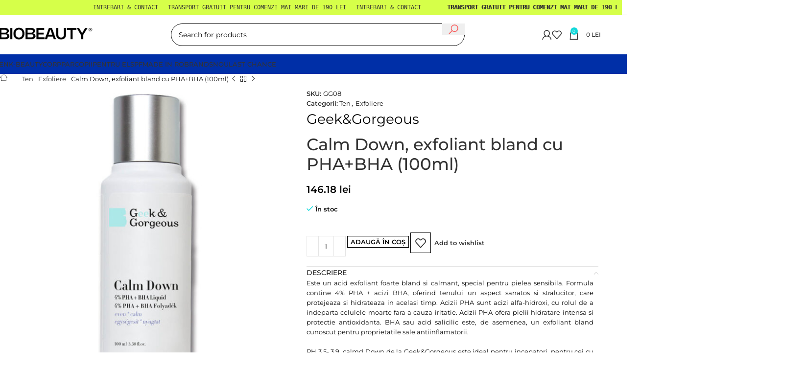

--- FILE ---
content_type: text/html; charset=UTF-8
request_url: https://www.biobeauty.ro/produs/calm-down-exfoliant-bland-cu-phabha-100ml/
body_size: 65134
content:
<!DOCTYPE html>
<html lang="ro-RO">
<head>
	<meta charset="UTF-8">
	<link rel="profile" href="https://gmpg.org/xfn/11">
	<link rel="pingback" href="https://www.biobeauty.ro/xmlrpc.php">

	<title>Geek and Gorgeous Calm Down exfoliant cu PHA+BHA (100ml)</title><link rel="stylesheet" href="https://www.biobeauty.ro/wp-content/cache/fonts/1/google-fonts/css/4/c/2/2fbe246ff21fbc72fa2899517d700.css" data-wpr-hosted-gf-parameters="family=Montserrat%3A400%2C600%2C500%2C300&display=swap"/>
	<style>img:is([sizes="auto" i], [sizes^="auto," i]) { contain-intrinsic-size: 3000px 1500px }</style>
	<script id="cookie-law-info-gcm-var-js">
var _ckyGcm = {"status":true,"default_settings":[{"analytics":"granted","advertisement":"denied","functional":"granted","necessary":"granted","ad_user_data":"denied","ad_personalization":"granted","regions":"All"}],"wait_for_update":2000,"url_passthrough":false,"ads_data_redaction":false};
</script>
<script id="cookie-law-info-gcm-js" type="text/javascript" src="https://www.biobeauty.ro/wp-content/plugins/cookie-law-info/lite/frontend/js/gcm.min.js" data-rocket-defer defer></script>
<script data-minify="1" id="cookieyes" type="text/javascript" src="https://www.biobeauty.ro/wp-content/cache/min/1/client_data/e1a9b7bdc1bcf0a551ed0bb9/script.js?ver=1766041076" data-rocket-defer defer></script>
<!-- Google Tag Manager for WordPress by gtm4wp.com -->
<script data-cfasync="false" data-pagespeed-no-defer>
	var gtm4wp_datalayer_name = "dataLayer";
	var dataLayer = dataLayer || [];
	const gtm4wp_use_sku_instead = false;
	const gtm4wp_currency = 'RON';
	const gtm4wp_product_per_impression = 10;
	const gtm4wp_clear_ecommerce = false;
</script>
<!-- End Google Tag Manager for WordPress by gtm4wp.com --><meta property="product:price:amount" content="146.18">
<meta property="product:price:currency" content="RON">
<meta name="dc.title" content="Geek and Gorgeous Calm Down exfoliant cu PHA+BHA (100ml)">
<meta name="dc.description" content="Cele mai bune seruri si tratamente cu ingrediente active pentru a trata acneea, ridurile, hiperpigmentarea. Livrare rapida in 24H direct din stoc.">
<meta name="dc.relation" content="https://www.biobeauty.ro/produs/calm-down-exfoliant-bland-cu-phabha-100ml/">
<meta name="dc.source" content="https://www.biobeauty.ro/">
<meta name="dc.language" content="ro_RO">
<meta name="description" content="Cele mai bune seruri si tratamente cu ingrediente active pentru a trata acneea, ridurile, hiperpigmentarea. Livrare rapida in 24H direct din stoc.">
<meta name="robots" content="index, follow, max-snippet:-1, max-image-preview:large, max-video-preview:-1">
<link rel="canonical" href="https://www.biobeauty.ro/produs/calm-down-exfoliant-bland-cu-phabha-100ml/">
<meta property="og:url" content="https://www.biobeauty.ro/produs/calm-down-exfoliant-bland-cu-phabha-100ml/">
<meta property="og:site_name" content="Biobeauty">
<meta property="og:locale" content="ro_RO">
<meta property="og:type" content="og:product">
<meta property="article:author" content="https://www.facebook.com/biobeauty.ro/">
<meta property="article:publisher" content="https://www.facebook.com/biobeauty.ro/">
<meta property="og:title" content="Geek and Gorgeous Calm Down exfoliant cu PHA+BHA (100ml)">
<meta property="og:description" content="Cele mai bune seruri si tratamente cu ingrediente active pentru a trata acneea, ridurile, hiperpigmentarea. Livrare rapida in 24H direct din stoc.">
<meta property="og:image" content="https://www.biobeauty.ro/wp-content/uploads/2020/12/Toner-exfoliant-Geek-Gorgeous-cu-acizi-PHA-si-BHA.jpg">
<meta property="og:image:secure_url" content="https://www.biobeauty.ro/wp-content/uploads/2020/12/Toner-exfoliant-Geek-Gorgeous-cu-acizi-PHA-si-BHA.jpg">
<meta property="og:image:width" content="1000">
<meta property="og:image:height" content="1000">
<meta property="og:image:alt" content="Geek and Gorgeous Calm Down exfoliant cu PHA+BHA (100ml)">
<meta name="twitter:card" content="summary">
<meta name="twitter:title" content="Geek and Gorgeous Calm Down exfoliant cu PHA+BHA (100ml)">
<meta name="twitter:description" content="Cele mai bune seruri si tratamente cu ingrediente active pentru a trata acneea, ridurile, hiperpigmentarea. Livrare rapida in 24H direct din stoc.">
<meta name="twitter:image" content="https://www.biobeauty.ro/wp-content/uploads/2020/12/Toner-exfoliant-Geek-Gorgeous-cu-acizi-PHA-si-BHA.jpg">


<link rel="alternate" type="application/rss+xml" title="Biobeauty &raquo; Flux" href="https://www.biobeauty.ro/feed/" />
<link rel="alternate" type="application/rss+xml" title="Biobeauty &raquo; Flux comentarii" href="https://www.biobeauty.ro/comments/feed/" />
<script type="application/ld+json">{"@context":"https:\/\/schema.org\/","@type":"Product","name":"Calm Down, exfoliant bland cu PHA+BHA (100ml)","image":"https:\/\/www.biobeauty.ro\/wp-content\/uploads\/2020\/12\/Toner-exfoliant-Geek-Gorgeous-cu-acizi-PHA-si-BHA.jpg","description":"Este un acid exfoliant foarte bland si calmant, special pentru pielea sensibila. Formula contine 4% PHA + acizi BHA, oferind tenului un aspect sanatos si stralucitor, care protejeaza si hidrateaza in acelasi timp. Acizii PHA sunt acizi alfa-hidroxi, cu rolul de a indeparta celulele moarte fara a cauza iritatie. Acizii&hellip;","sku":"GG08","brand":{"@type":"Brand","name":"Geek&amp;Gorgeous"},"offers":{"@type":"Offer","url":"https:\/\/www.biobeauty.ro\/produs\/calm-down-exfoliant-bland-cu-phabha-100ml\/","priceCurrency":"RON","price":"146.18","priceValidUntil":"","itemCondition":"NewCondition","availability":"https:\/\/schema.org\/InStock","shippingDetails":[{"@type":"OfferShippingDetails","shippingDestination":[],"shippingRate":{"@type":"MonetaryAmount","value":190,"currency":"RON"}},{"@type":"OfferShippingDetails","shippingDestination":[],"shippingRate":{"@type":"MonetaryAmount","value":0,"currency":"RON"}},{"@type":"OfferShippingDetails","shippingDestination":[],"shippingRate":{"@type":"MonetaryAmount","value":190,"currency":"RON"}},{"@type":"OfferShippingDetails","shippingDestination":[],"shippingRate":{"@type":"MonetaryAmount","value":9,"currency":"RON"}},{"@type":"OfferShippingDetails","shippingDestination":[],"shippingRate":{"@type":"MonetaryAmount","value":0,"currency":"RON"}},{"@type":"OfferShippingDetails","shippingDestination":[],"shippingRate":{"@type":"MonetaryAmount","value":50,"currency":"RON"}}]}}</script>
<link rel="alternate" type="application/rss+xml" title="Flux comentarii Biobeauty &raquo; Calm Down, exfoliant bland cu PHA+BHA (100ml)" href="https://www.biobeauty.ro/produs/calm-down-exfoliant-bland-cu-phabha-100ml/feed/" />
<link data-minify="1" rel='stylesheet' id='wdp_cart-summary-css' href='https://www.biobeauty.ro/wp-content/cache/min/1/wp-content/plugins/advanced-dynamic-pricing-for-woocommerce-pro/BaseVersion/assets/css/cart-summary.css?ver=1766041076' type='text/css' media='all' />
<link data-minify="1" rel='stylesheet' id='mgwb-style-frontend-css' href='https://www.biobeauty.ro/wp-content/cache/background-css/1/www.biobeauty.ro/wp-content/cache/min/1/wp-content/plugins/mgwoocommercebrands/css/mgwoocommercebrands.css?ver=1766041076&wpr_t=1769346401' type='text/css' media='all' />
<link data-minify="1" rel='stylesheet' id='owl-main-css' href='https://www.biobeauty.ro/wp-content/cache/min/1/wp-content/plugins/mgwoocommercebrands/js/owl-carousel/owl.carousel.css?ver=1766041076' type='text/css' media='all' />
<link data-minify="1" rel='stylesheet' id='owl-theme-css' href='https://www.biobeauty.ro/wp-content/cache/background-css/1/www.biobeauty.ro/wp-content/cache/min/1/wp-content/plugins/mgwoocommercebrands/js/owl-carousel/owl.theme.css?ver=1766041076&wpr_t=1769346401' type='text/css' media='all' />
<link rel='stylesheet' id='wp-block-library-css' href='https://www.biobeauty.ro/wp-includes/css/dist/block-library/style.min.css?ver=6.7.4' type='text/css' media='all' />
<style id='wpseopress-local-business-style-inline-css' type='text/css'>
span.wp-block-wpseopress-local-business-field{margin-right:8px}

</style>
<style id='classic-theme-styles-inline-css' type='text/css'>
/*! This file is auto-generated */
.wp-block-button__link{color:#fff;background-color:#32373c;border-radius:9999px;box-shadow:none;text-decoration:none;padding:calc(.667em + 2px) calc(1.333em + 2px);font-size:1.125em}.wp-block-file__button{background:#32373c;color:#fff;text-decoration:none}
</style>
<style id='global-styles-inline-css' type='text/css'>
:root{--wp--preset--aspect-ratio--square: 1;--wp--preset--aspect-ratio--4-3: 4/3;--wp--preset--aspect-ratio--3-4: 3/4;--wp--preset--aspect-ratio--3-2: 3/2;--wp--preset--aspect-ratio--2-3: 2/3;--wp--preset--aspect-ratio--16-9: 16/9;--wp--preset--aspect-ratio--9-16: 9/16;--wp--preset--color--black: #000000;--wp--preset--color--cyan-bluish-gray: #abb8c3;--wp--preset--color--white: #ffffff;--wp--preset--color--pale-pink: #f78da7;--wp--preset--color--vivid-red: #cf2e2e;--wp--preset--color--luminous-vivid-orange: #ff6900;--wp--preset--color--luminous-vivid-amber: #fcb900;--wp--preset--color--light-green-cyan: #7bdcb5;--wp--preset--color--vivid-green-cyan: #00d084;--wp--preset--color--pale-cyan-blue: #8ed1fc;--wp--preset--color--vivid-cyan-blue: #0693e3;--wp--preset--color--vivid-purple: #9b51e0;--wp--preset--gradient--vivid-cyan-blue-to-vivid-purple: linear-gradient(135deg,rgba(6,147,227,1) 0%,rgb(155,81,224) 100%);--wp--preset--gradient--light-green-cyan-to-vivid-green-cyan: linear-gradient(135deg,rgb(122,220,180) 0%,rgb(0,208,130) 100%);--wp--preset--gradient--luminous-vivid-amber-to-luminous-vivid-orange: linear-gradient(135deg,rgba(252,185,0,1) 0%,rgba(255,105,0,1) 100%);--wp--preset--gradient--luminous-vivid-orange-to-vivid-red: linear-gradient(135deg,rgba(255,105,0,1) 0%,rgb(207,46,46) 100%);--wp--preset--gradient--very-light-gray-to-cyan-bluish-gray: linear-gradient(135deg,rgb(238,238,238) 0%,rgb(169,184,195) 100%);--wp--preset--gradient--cool-to-warm-spectrum: linear-gradient(135deg,rgb(74,234,220) 0%,rgb(151,120,209) 20%,rgb(207,42,186) 40%,rgb(238,44,130) 60%,rgb(251,105,98) 80%,rgb(254,248,76) 100%);--wp--preset--gradient--blush-light-purple: linear-gradient(135deg,rgb(255,206,236) 0%,rgb(152,150,240) 100%);--wp--preset--gradient--blush-bordeaux: linear-gradient(135deg,rgb(254,205,165) 0%,rgb(254,45,45) 50%,rgb(107,0,62) 100%);--wp--preset--gradient--luminous-dusk: linear-gradient(135deg,rgb(255,203,112) 0%,rgb(199,81,192) 50%,rgb(65,88,208) 100%);--wp--preset--gradient--pale-ocean: linear-gradient(135deg,rgb(255,245,203) 0%,rgb(182,227,212) 50%,rgb(51,167,181) 100%);--wp--preset--gradient--electric-grass: linear-gradient(135deg,rgb(202,248,128) 0%,rgb(113,206,126) 100%);--wp--preset--gradient--midnight: linear-gradient(135deg,rgb(2,3,129) 0%,rgb(40,116,252) 100%);--wp--preset--font-size--small: 13px;--wp--preset--font-size--medium: 20px;--wp--preset--font-size--large: 36px;--wp--preset--font-size--x-large: 42px;--wp--preset--font-family--inter: "Inter", sans-serif;--wp--preset--font-family--cardo: Cardo;--wp--preset--spacing--20: 0.44rem;--wp--preset--spacing--30: 0.67rem;--wp--preset--spacing--40: 1rem;--wp--preset--spacing--50: 1.5rem;--wp--preset--spacing--60: 2.25rem;--wp--preset--spacing--70: 3.38rem;--wp--preset--spacing--80: 5.06rem;--wp--preset--shadow--natural: 6px 6px 9px rgba(0, 0, 0, 0.2);--wp--preset--shadow--deep: 12px 12px 50px rgba(0, 0, 0, 0.4);--wp--preset--shadow--sharp: 6px 6px 0px rgba(0, 0, 0, 0.2);--wp--preset--shadow--outlined: 6px 6px 0px -3px rgba(255, 255, 255, 1), 6px 6px rgba(0, 0, 0, 1);--wp--preset--shadow--crisp: 6px 6px 0px rgba(0, 0, 0, 1);}:where(.is-layout-flex){gap: 0.5em;}:where(.is-layout-grid){gap: 0.5em;}body .is-layout-flex{display: flex;}.is-layout-flex{flex-wrap: wrap;align-items: center;}.is-layout-flex > :is(*, div){margin: 0;}body .is-layout-grid{display: grid;}.is-layout-grid > :is(*, div){margin: 0;}:where(.wp-block-columns.is-layout-flex){gap: 2em;}:where(.wp-block-columns.is-layout-grid){gap: 2em;}:where(.wp-block-post-template.is-layout-flex){gap: 1.25em;}:where(.wp-block-post-template.is-layout-grid){gap: 1.25em;}.has-black-color{color: var(--wp--preset--color--black) !important;}.has-cyan-bluish-gray-color{color: var(--wp--preset--color--cyan-bluish-gray) !important;}.has-white-color{color: var(--wp--preset--color--white) !important;}.has-pale-pink-color{color: var(--wp--preset--color--pale-pink) !important;}.has-vivid-red-color{color: var(--wp--preset--color--vivid-red) !important;}.has-luminous-vivid-orange-color{color: var(--wp--preset--color--luminous-vivid-orange) !important;}.has-luminous-vivid-amber-color{color: var(--wp--preset--color--luminous-vivid-amber) !important;}.has-light-green-cyan-color{color: var(--wp--preset--color--light-green-cyan) !important;}.has-vivid-green-cyan-color{color: var(--wp--preset--color--vivid-green-cyan) !important;}.has-pale-cyan-blue-color{color: var(--wp--preset--color--pale-cyan-blue) !important;}.has-vivid-cyan-blue-color{color: var(--wp--preset--color--vivid-cyan-blue) !important;}.has-vivid-purple-color{color: var(--wp--preset--color--vivid-purple) !important;}.has-black-background-color{background-color: var(--wp--preset--color--black) !important;}.has-cyan-bluish-gray-background-color{background-color: var(--wp--preset--color--cyan-bluish-gray) !important;}.has-white-background-color{background-color: var(--wp--preset--color--white) !important;}.has-pale-pink-background-color{background-color: var(--wp--preset--color--pale-pink) !important;}.has-vivid-red-background-color{background-color: var(--wp--preset--color--vivid-red) !important;}.has-luminous-vivid-orange-background-color{background-color: var(--wp--preset--color--luminous-vivid-orange) !important;}.has-luminous-vivid-amber-background-color{background-color: var(--wp--preset--color--luminous-vivid-amber) !important;}.has-light-green-cyan-background-color{background-color: var(--wp--preset--color--light-green-cyan) !important;}.has-vivid-green-cyan-background-color{background-color: var(--wp--preset--color--vivid-green-cyan) !important;}.has-pale-cyan-blue-background-color{background-color: var(--wp--preset--color--pale-cyan-blue) !important;}.has-vivid-cyan-blue-background-color{background-color: var(--wp--preset--color--vivid-cyan-blue) !important;}.has-vivid-purple-background-color{background-color: var(--wp--preset--color--vivid-purple) !important;}.has-black-border-color{border-color: var(--wp--preset--color--black) !important;}.has-cyan-bluish-gray-border-color{border-color: var(--wp--preset--color--cyan-bluish-gray) !important;}.has-white-border-color{border-color: var(--wp--preset--color--white) !important;}.has-pale-pink-border-color{border-color: var(--wp--preset--color--pale-pink) !important;}.has-vivid-red-border-color{border-color: var(--wp--preset--color--vivid-red) !important;}.has-luminous-vivid-orange-border-color{border-color: var(--wp--preset--color--luminous-vivid-orange) !important;}.has-luminous-vivid-amber-border-color{border-color: var(--wp--preset--color--luminous-vivid-amber) !important;}.has-light-green-cyan-border-color{border-color: var(--wp--preset--color--light-green-cyan) !important;}.has-vivid-green-cyan-border-color{border-color: var(--wp--preset--color--vivid-green-cyan) !important;}.has-pale-cyan-blue-border-color{border-color: var(--wp--preset--color--pale-cyan-blue) !important;}.has-vivid-cyan-blue-border-color{border-color: var(--wp--preset--color--vivid-cyan-blue) !important;}.has-vivid-purple-border-color{border-color: var(--wp--preset--color--vivid-purple) !important;}.has-vivid-cyan-blue-to-vivid-purple-gradient-background{background: var(--wp--preset--gradient--vivid-cyan-blue-to-vivid-purple) !important;}.has-light-green-cyan-to-vivid-green-cyan-gradient-background{background: var(--wp--preset--gradient--light-green-cyan-to-vivid-green-cyan) !important;}.has-luminous-vivid-amber-to-luminous-vivid-orange-gradient-background{background: var(--wp--preset--gradient--luminous-vivid-amber-to-luminous-vivid-orange) !important;}.has-luminous-vivid-orange-to-vivid-red-gradient-background{background: var(--wp--preset--gradient--luminous-vivid-orange-to-vivid-red) !important;}.has-very-light-gray-to-cyan-bluish-gray-gradient-background{background: var(--wp--preset--gradient--very-light-gray-to-cyan-bluish-gray) !important;}.has-cool-to-warm-spectrum-gradient-background{background: var(--wp--preset--gradient--cool-to-warm-spectrum) !important;}.has-blush-light-purple-gradient-background{background: var(--wp--preset--gradient--blush-light-purple) !important;}.has-blush-bordeaux-gradient-background{background: var(--wp--preset--gradient--blush-bordeaux) !important;}.has-luminous-dusk-gradient-background{background: var(--wp--preset--gradient--luminous-dusk) !important;}.has-pale-ocean-gradient-background{background: var(--wp--preset--gradient--pale-ocean) !important;}.has-electric-grass-gradient-background{background: var(--wp--preset--gradient--electric-grass) !important;}.has-midnight-gradient-background{background: var(--wp--preset--gradient--midnight) !important;}.has-small-font-size{font-size: var(--wp--preset--font-size--small) !important;}.has-medium-font-size{font-size: var(--wp--preset--font-size--medium) !important;}.has-large-font-size{font-size: var(--wp--preset--font-size--large) !important;}.has-x-large-font-size{font-size: var(--wp--preset--font-size--x-large) !important;}
:where(.wp-block-post-template.is-layout-flex){gap: 1.25em;}:where(.wp-block-post-template.is-layout-grid){gap: 1.25em;}
:where(.wp-block-columns.is-layout-flex){gap: 2em;}:where(.wp-block-columns.is-layout-grid){gap: 2em;}
:root :where(.wp-block-pullquote){font-size: 1.5em;line-height: 1.6;}
</style>
<link data-minify="1" rel='stylesheet' id='ditty-displays-css' href='https://www.biobeauty.ro/wp-content/cache/min/1/wp-content/plugins/ditty-news-ticker/build/dittyDisplays.css?ver=1766041076' type='text/css' media='all' />
<link data-minify="1" rel='stylesheet' id='ditty-fontawesome-css' href='https://www.biobeauty.ro/wp-content/cache/min/1/wp-content/plugins/ditty-news-ticker/includes/libs/fontawesome-6.4.0/css/all.css?ver=1766041076' type='text/css' media='' />
<style id='woocommerce-inline-inline-css' type='text/css'>
.woocommerce form .form-row .required { visibility: visible; }
</style>
<link data-minify="1" rel='stylesheet' id='wc-gc-css-css' href='https://www.biobeauty.ro/wp-content/cache/min/1/wp-content/plugins/woocommerce-gift-cards/assets/css/frontend/woocommerce.css?ver=1766041076' type='text/css' media='all' />
<link data-minify="1" rel='stylesheet' id='brands-styles-css' href='https://www.biobeauty.ro/wp-content/cache/min/1/wp-content/plugins/woocommerce/assets/css/brands.css?ver=1766041076' type='text/css' media='all' />
<link data-minify="1" rel='stylesheet' id='ms-main-css' href='https://www.biobeauty.ro/wp-content/cache/background-css/1/www.biobeauty.ro/wp-content/cache/min/1/wp-content/plugins/masterslider/public/assets/css/masterslider.main.css?ver=1766041076&wpr_t=1769346401' type='text/css' media='all' />
<link data-minify="1" rel='stylesheet' id='ms-custom-css' href='https://www.biobeauty.ro/wp-content/cache/min/1/wp-content/uploads/masterslider/custom.css?ver=1766041076' type='text/css' media='all' />
<link data-minify="1" rel='stylesheet' id='sib-front-css-css' href='https://www.biobeauty.ro/wp-content/cache/background-css/1/www.biobeauty.ro/wp-content/cache/min/1/wp-content/plugins/mailin/css/mailin-front.css?ver=1766041076&wpr_t=1769346401' type='text/css' media='all' />
<link data-minify="1" rel='stylesheet' id='js_composer_front-css' href='https://www.biobeauty.ro/wp-content/cache/background-css/1/www.biobeauty.ro/wp-content/cache/min/1/wp-content/plugins/js_composer/assets/css/js_composer.min.css?ver=1766041076&wpr_t=1769346401' type='text/css' media='all' />
<link rel='stylesheet' id='vc_font_awesome_5_shims-css' href='https://www.biobeauty.ro/wp-content/plugins/js_composer/assets/lib/vendor/node_modules/@fortawesome/fontawesome-free/css/v4-shims.min.css?ver=8.0' type='text/css' media='all' />
<link data-minify="1" rel='stylesheet' id='vc_font_awesome_5-css' href='https://www.biobeauty.ro/wp-content/cache/min/1/wp-content/plugins/js_composer/assets/lib/vendor/node_modules/@fortawesome/fontawesome-free/css/all.min.css?ver=1766041076' type='text/css' media='all' />
<link rel='stylesheet' id='woodmart-style-css' href='https://www.biobeauty.ro/wp-content/cache/background-css/1/www.biobeauty.ro/wp-content/themes/woodmart/css/parts/base.min.css?ver=8.0.0&wpr_t=1769346401' type='text/css' media='all' />
<link rel='stylesheet' id='wd-helpers-wpb-elem-css' href='https://www.biobeauty.ro/wp-content/themes/woodmart/css/parts/helpers-wpb-elem.min.css?ver=8.0.0' type='text/css' media='all' />
<link rel='stylesheet' id='wd-widget-wd-recent-posts-css' href='https://www.biobeauty.ro/wp-content/themes/woodmart/css/parts/widget-wd-recent-posts.min.css?ver=8.0.0' type='text/css' media='all' />
<link rel='stylesheet' id='wd-widget-nav-css' href='https://www.biobeauty.ro/wp-content/themes/woodmart/css/parts/widget-nav.min.css?ver=8.0.0' type='text/css' media='all' />
<link rel='stylesheet' id='wd-widget-product-cat-css' href='https://www.biobeauty.ro/wp-content/themes/woodmart/css/parts/woo-widget-product-cat.min.css?ver=8.0.0' type='text/css' media='all' />
<link rel='stylesheet' id='wd-widget-layered-nav-stock-status-css' href='https://www.biobeauty.ro/wp-content/themes/woodmart/css/parts/woo-widget-layered-nav-stock-status.min.css?ver=8.0.0' type='text/css' media='all' />
<link rel='stylesheet' id='wd-widget-product-list-css' href='https://www.biobeauty.ro/wp-content/themes/woodmart/css/parts/woo-widget-product-list.min.css?ver=8.0.0' type='text/css' media='all' />
<link rel='stylesheet' id='wd-wpcf7-css' href='https://www.biobeauty.ro/wp-content/themes/woodmart/css/parts/int-wpcf7.min.css?ver=8.0.0' type='text/css' media='all' />
<link rel='stylesheet' id='wd-woo-stripe-css' href='https://www.biobeauty.ro/wp-content/cache/background-css/1/www.biobeauty.ro/wp-content/themes/woodmart/css/parts/int-woo-stripe.min.css?ver=8.0.0&wpr_t=1769346401' type='text/css' media='all' />
<link rel='stylesheet' id='wd-wpbakery-base-css' href='https://www.biobeauty.ro/wp-content/themes/woodmart/css/parts/int-wpb-base.min.css?ver=8.0.0' type='text/css' media='all' />
<link rel='stylesheet' id='wd-wpbakery-base-deprecated-css' href='https://www.biobeauty.ro/wp-content/themes/woodmart/css/parts/int-wpb-base-deprecated.min.css?ver=8.0.0' type='text/css' media='all' />
<link rel='stylesheet' id='wd-notices-fixed-css' href='https://www.biobeauty.ro/wp-content/themes/woodmart/css/parts/woo-opt-sticky-notices-old.min.css?ver=8.0.0' type='text/css' media='all' />
<link rel='stylesheet' id='wd-woocommerce-base-css' href='https://www.biobeauty.ro/wp-content/themes/woodmart/css/parts/woocommerce-base.min.css?ver=8.0.0' type='text/css' media='all' />
<link rel='stylesheet' id='wd-mod-star-rating-css' href='https://www.biobeauty.ro/wp-content/themes/woodmart/css/parts/mod-star-rating.min.css?ver=8.0.0' type='text/css' media='all' />
<link rel='stylesheet' id='wd-woo-el-track-order-css' href='https://www.biobeauty.ro/wp-content/themes/woodmart/css/parts/woo-el-track-order.min.css?ver=8.0.0' type='text/css' media='all' />
<link rel='stylesheet' id='wd-woocommerce-block-notices-css' href='https://www.biobeauty.ro/wp-content/themes/woodmart/css/parts/woo-mod-block-notices.min.css?ver=8.0.0' type='text/css' media='all' />
<link rel='stylesheet' id='wd-woo-mod-quantity-css' href='https://www.biobeauty.ro/wp-content/themes/woodmart/css/parts/woo-mod-quantity.min.css?ver=8.0.0' type='text/css' media='all' />
<link rel='stylesheet' id='wd-woo-single-prod-el-base-css' href='https://www.biobeauty.ro/wp-content/themes/woodmart/css/parts/woo-single-prod-el-base.min.css?ver=8.0.0' type='text/css' media='all' />
<link rel='stylesheet' id='wd-woo-mod-stock-status-css' href='https://www.biobeauty.ro/wp-content/themes/woodmart/css/parts/woo-mod-stock-status.min.css?ver=8.0.0' type='text/css' media='all' />
<link rel='stylesheet' id='wd-woo-mod-shop-attributes-css' href='https://www.biobeauty.ro/wp-content/themes/woodmart/css/parts/woo-mod-shop-attributes.min.css?ver=8.0.0' type='text/css' media='all' />
<link data-minify="1" rel='stylesheet' id='wd-wp-blocks-css' href='https://www.biobeauty.ro/wp-content/cache/min/1/wp-content/themes/woodmart/css/parts/wp-blocks.min.css?ver=1766041076' type='text/css' media='all' />
<link data-minify="1" rel='stylesheet' id='child-style-css' href='https://www.biobeauty.ro/wp-content/cache/min/1/wp-content/themes/woodmart-child/style.css?ver=1766041076' type='text/css' media='all' />
<link rel='stylesheet' id='wd-header-base-css' href='https://www.biobeauty.ro/wp-content/themes/woodmart/css/parts/header-base.min.css?ver=8.0.0' type='text/css' media='all' />
<link rel='stylesheet' id='wd-mod-tools-css' href='https://www.biobeauty.ro/wp-content/themes/woodmart/css/parts/mod-tools.min.css?ver=8.0.0' type='text/css' media='all' />
<link rel='stylesheet' id='wd-header-elements-base-css' href='https://www.biobeauty.ro/wp-content/themes/woodmart/css/parts/header-el-base.min.css?ver=8.0.0' type='text/css' media='all' />
<link rel='stylesheet' id='wd-header-search-css' href='https://www.biobeauty.ro/wp-content/themes/woodmart/css/parts/header-el-search.min.css?ver=8.0.0' type='text/css' media='all' />
<link rel='stylesheet' id='wd-header-search-form-css' href='https://www.biobeauty.ro/wp-content/themes/woodmart/css/parts/header-el-search-form.min.css?ver=8.0.0' type='text/css' media='all' />
<link rel='stylesheet' id='wd-wd-search-results-css' href='https://www.biobeauty.ro/wp-content/themes/woodmart/css/parts/wd-search-results.min.css?ver=8.0.0' type='text/css' media='all' />
<link rel='stylesheet' id='wd-wd-search-form-css' href='https://www.biobeauty.ro/wp-content/themes/woodmart/css/parts/wd-search-form.min.css?ver=8.0.0' type='text/css' media='all' />
<link rel='stylesheet' id='wd-header-my-account-dropdown-css' href='https://www.biobeauty.ro/wp-content/themes/woodmart/css/parts/header-el-my-account-dropdown.min.css?ver=8.0.0' type='text/css' media='all' />
<link rel='stylesheet' id='wd-woo-opt-social-login-css' href='https://www.biobeauty.ro/wp-content/cache/background-css/1/www.biobeauty.ro/wp-content/themes/woodmart/css/parts/woo-opt-social-login.min.css?ver=8.0.0&wpr_t=1769346401' type='text/css' media='all' />
<link rel='stylesheet' id='wd-woo-mod-login-form-css' href='https://www.biobeauty.ro/wp-content/themes/woodmart/css/parts/woo-mod-login-form.min.css?ver=8.0.0' type='text/css' media='all' />
<link rel='stylesheet' id='wd-header-my-account-css' href='https://www.biobeauty.ro/wp-content/themes/woodmart/css/parts/header-el-my-account.min.css?ver=8.0.0' type='text/css' media='all' />
<link rel='stylesheet' id='wd-header-cart-css' href='https://www.biobeauty.ro/wp-content/themes/woodmart/css/parts/header-el-cart.min.css?ver=8.0.0' type='text/css' media='all' />
<link rel='stylesheet' id='wd-widget-shopping-cart-css' href='https://www.biobeauty.ro/wp-content/themes/woodmart/css/parts/woo-widget-shopping-cart.min.css?ver=8.0.0' type='text/css' media='all' />
<link rel='stylesheet' id='wd-header-mobile-nav-dropdown-css' href='https://www.biobeauty.ro/wp-content/themes/woodmart/css/parts/header-el-mobile-nav-dropdown.min.css?ver=8.0.0' type='text/css' media='all' />
<link rel='stylesheet' id='wd-page-title-css' href='https://www.biobeauty.ro/wp-content/themes/woodmart/css/parts/page-title.min.css?ver=8.0.0' type='text/css' media='all' />
<link rel='stylesheet' id='wd-woo-single-prod-predefined-css' href='https://www.biobeauty.ro/wp-content/themes/woodmart/css/parts/woo-single-prod-predefined.min.css?ver=8.0.0' type='text/css' media='all' />
<link rel='stylesheet' id='wd-woo-single-prod-and-quick-view-predefined-css' href='https://www.biobeauty.ro/wp-content/themes/woodmart/css/parts/woo-single-prod-and-quick-view-predefined.min.css?ver=8.0.0' type='text/css' media='all' />
<link rel='stylesheet' id='wd-woo-single-prod-el-tabs-predefined-css' href='https://www.biobeauty.ro/wp-content/themes/woodmart/css/parts/woo-single-prod-el-tabs-predefined.min.css?ver=8.0.0' type='text/css' media='all' />
<link rel='stylesheet' id='wd-woo-single-prod-el-navigation-css' href='https://www.biobeauty.ro/wp-content/themes/woodmart/css/parts/woo-single-prod-el-navigation.min.css?ver=8.0.0' type='text/css' media='all' />
<link rel='stylesheet' id='wd-photoswipe-css' href='https://www.biobeauty.ro/wp-content/cache/background-css/1/www.biobeauty.ro/wp-content/themes/woodmart/css/parts/lib-photoswipe.min.css?ver=8.0.0&wpr_t=1769346401' type='text/css' media='all' />
<link rel='stylesheet' id='wd-woo-single-prod-el-gallery-css' href='https://www.biobeauty.ro/wp-content/themes/woodmart/css/parts/woo-single-prod-el-gallery.min.css?ver=8.0.0' type='text/css' media='all' />
<link rel='stylesheet' id='wd-swiper-css' href='https://www.biobeauty.ro/wp-content/themes/woodmart/css/parts/lib-swiper.min.css?ver=8.0.0' type='text/css' media='all' />
<link rel='stylesheet' id='wd-swiper-arrows-css' href='https://www.biobeauty.ro/wp-content/themes/woodmart/css/parts/lib-swiper-arrows.min.css?ver=8.0.0' type='text/css' media='all' />
<link rel='stylesheet' id='wd-accordion-css' href='https://www.biobeauty.ro/wp-content/themes/woodmart/css/parts/el-accordion.min.css?ver=8.0.0' type='text/css' media='all' />
<link rel='stylesheet' id='wd-accordion-elem-wpb-css' href='https://www.biobeauty.ro/wp-content/themes/woodmart/css/parts/el-accordion-wpb-elem.min.css?ver=8.0.0' type='text/css' media='all' />
<link rel='stylesheet' id='wd-woo-single-prod-el-reviews-css' href='https://www.biobeauty.ro/wp-content/themes/woodmart/css/parts/woo-single-prod-el-reviews.min.css?ver=8.0.0' type='text/css' media='all' />
<link rel='stylesheet' id='wd-woo-single-prod-el-reviews-style-1-css' href='https://www.biobeauty.ro/wp-content/themes/woodmart/css/parts/woo-single-prod-el-reviews-style-1.min.css?ver=8.0.0' type='text/css' media='all' />
<link rel='stylesheet' id='wd-mod-comments-css' href='https://www.biobeauty.ro/wp-content/themes/woodmart/css/parts/mod-comments.min.css?ver=8.0.0' type='text/css' media='all' />
<link rel='stylesheet' id='wd-product-loop-css' href='https://www.biobeauty.ro/wp-content/themes/woodmart/css/parts/woo-product-loop.min.css?ver=8.0.0' type='text/css' media='all' />
<link rel='stylesheet' id='wd-product-loop-standard-css' href='https://www.biobeauty.ro/wp-content/themes/woodmart/css/parts/woo-product-loop-standard.min.css?ver=8.0.0' type='text/css' media='all' />
<link rel='stylesheet' id='wd-woo-mod-add-btn-replace-css' href='https://www.biobeauty.ro/wp-content/themes/woodmart/css/parts/woo-mod-add-btn-replace.min.css?ver=8.0.0' type='text/css' media='all' />
<link rel='stylesheet' id='wd-woo-opt-stretch-cont-css' href='https://www.biobeauty.ro/wp-content/themes/woodmart/css/parts/woo-opt-stretch-cont.min.css?ver=8.0.0' type='text/css' media='all' />
<link rel='stylesheet' id='wd-bordered-product-css' href='https://www.biobeauty.ro/wp-content/themes/woodmart/css/parts/woo-opt-bordered-product.min.css?ver=8.0.0' type='text/css' media='all' />
<link rel='stylesheet' id='wd-woo-mod-product-labels-css' href='https://www.biobeauty.ro/wp-content/themes/woodmart/css/parts/woo-mod-product-labels.min.css?ver=8.0.0' type='text/css' media='all' />
<link rel='stylesheet' id='wd-swiper-pagin-css' href='https://www.biobeauty.ro/wp-content/themes/woodmart/css/parts/lib-swiper-pagin.min.css?ver=8.0.0' type='text/css' media='all' />
<link rel='stylesheet' id='wd-footer-base-css' href='https://www.biobeauty.ro/wp-content/themes/woodmart/css/parts/footer-base.min.css?ver=8.0.0' type='text/css' media='all' />
<link rel='stylesheet' id='wd-scroll-top-css' href='https://www.biobeauty.ro/wp-content/themes/woodmart/css/parts/opt-scrolltotop.min.css?ver=8.0.0' type='text/css' media='all' />
<link rel='stylesheet' id='wd-sticky-add-to-cart-css' href='https://www.biobeauty.ro/wp-content/themes/woodmart/css/parts/woo-opt-sticky-add-to-cart.min.css?ver=8.0.0' type='text/css' media='all' />
<link rel='stylesheet' id='wd-woo-mod-quantity-overlap-css' href='https://www.biobeauty.ro/wp-content/themes/woodmart/css/parts/woo-mod-quantity-overlap.min.css?ver=8.0.0' type='text/css' media='all' />
<link rel='stylesheet' id='wd-bottom-toolbar-css' href='https://www.biobeauty.ro/wp-content/themes/woodmart/css/parts/opt-bottom-toolbar.min.css?ver=8.0.0' type='text/css' media='all' />
<link data-minify="1" rel='stylesheet' id='xts-style-header_376212-css' href='https://www.biobeauty.ro/wp-content/cache/min/1/wp-content/uploads/2025/11/xts-header_376212-1762512441.css?ver=1766041076' type='text/css' media='all' />
<link data-minify="1" rel='stylesheet' id='xts-style-theme_settings_default-css' href='https://www.biobeauty.ro/wp-content/cache/min/1/wp-content/uploads/2025/10/xts-theme_settings_default-1761229378.css?ver=1766041076' type='text/css' media='all' />

<style id='rocket-lazyload-inline-css' type='text/css'>
.rll-youtube-player{position:relative;padding-bottom:56.23%;height:0;overflow:hidden;max-width:100%;}.rll-youtube-player:focus-within{outline: 2px solid currentColor;outline-offset: 5px;}.rll-youtube-player iframe{position:absolute;top:0;left:0;width:100%;height:100%;z-index:100;background:0 0}.rll-youtube-player img{bottom:0;display:block;left:0;margin:auto;max-width:100%;width:100%;position:absolute;right:0;top:0;border:none;height:auto;-webkit-transition:.4s all;-moz-transition:.4s all;transition:.4s all}.rll-youtube-player img:hover{-webkit-filter:brightness(75%)}.rll-youtube-player .play{height:100%;width:100%;left:0;top:0;position:absolute;background:var(--wpr-bg-e4416ea3-3480-4c26-b1f7-b2aec0a62bb7) no-repeat center;background-color: transparent !important;cursor:pointer;border:none;}
</style>
<link data-minify="1" rel='stylesheet' id='wdp_gift-table-css' href='https://www.biobeauty.ro/wp-content/cache/min/1/wp-content/plugins/advanced-dynamic-pricing-for-woocommerce-pro/ProVersion/assets/css/gift-table.css?ver=1766041076' type='text/css' media='all' />
<script type="text/javascript" src="https://www.biobeauty.ro/wp-includes/js/jquery/jquery.min.js?ver=3.7.1" id="jquery-core-js" data-rocket-defer defer></script>
<script type="text/javascript" src="https://www.biobeauty.ro/wp-includes/js/jquery/jquery-migrate.min.js?ver=3.4.1" id="jquery-migrate-js" data-rocket-defer defer></script>
<script type="text/javascript" src="https://www.biobeauty.ro/wp-content/plugins/sticky-menu-or-anything-on-scroll/assets/js/jq-sticky-anything.min.js?ver=2.1.1" id="stickyAnythingLib-js" data-rocket-defer defer></script>
<script type="text/javascript" src="https://www.biobeauty.ro/wp-content/plugins/woocommerce/assets/js/jquery-blockui/jquery.blockUI.min.js?ver=2.7.0-wc.9.6.2" id="jquery-blockui-js" data-wp-strategy="defer" data-rocket-defer defer></script>
<script type="text/javascript" id="wc-add-to-cart-js-extra">
/* <![CDATA[ */
var wc_add_to_cart_params = {"ajax_url":"\/wp-admin\/admin-ajax.php","wc_ajax_url":"\/?wc-ajax=%%endpoint%%","i18n_view_cart":"Vezi co\u0219ul","cart_url":"https:\/\/www.biobeauty.ro\/cos\/","is_cart":"","cart_redirect_after_add":"no"};
/* ]]> */
</script>
<script type="text/javascript" src="https://www.biobeauty.ro/wp-content/plugins/woocommerce/assets/js/frontend/add-to-cart.min.js?ver=9.6.2" id="wc-add-to-cart-js" data-wp-strategy="defer" data-rocket-defer defer></script>
<script type="text/javascript" id="wc-single-product-js-extra">
/* <![CDATA[ */
var wc_single_product_params = {"i18n_required_rating_text":"Te rog selecteaz\u0103 o evaluare","i18n_product_gallery_trigger_text":"Vezi galeria cu imagini pe ecran \u00eentreg","review_rating_required":"yes","flexslider":{"rtl":false,"animation":"slide","smoothHeight":true,"directionNav":false,"controlNav":"thumbnails","slideshow":false,"animationSpeed":500,"animationLoop":false,"allowOneSlide":false},"zoom_enabled":"","zoom_options":[],"photoswipe_enabled":"","photoswipe_options":{"shareEl":false,"closeOnScroll":false,"history":false,"hideAnimationDuration":0,"showAnimationDuration":0},"flexslider_enabled":""};
/* ]]> */
</script>
<script type="text/javascript" src="https://www.biobeauty.ro/wp-content/plugins/woocommerce/assets/js/frontend/single-product.min.js?ver=9.6.2" id="wc-single-product-js" defer="defer" data-wp-strategy="defer"></script>
<script type="text/javascript" src="https://www.biobeauty.ro/wp-content/plugins/woocommerce/assets/js/js-cookie/js.cookie.min.js?ver=2.1.4-wc.9.6.2" id="js-cookie-js" data-wp-strategy="defer" data-rocket-defer defer></script>
<script type="text/javascript" id="woocommerce-js-extra">
/* <![CDATA[ */
var woocommerce_params = {"ajax_url":"\/wp-admin\/admin-ajax.php","wc_ajax_url":"\/?wc-ajax=%%endpoint%%"};
/* ]]> */
</script>
<script type="text/javascript" src="https://www.biobeauty.ro/wp-content/plugins/woocommerce/assets/js/frontend/woocommerce.min.js?ver=9.6.2" id="woocommerce-js" defer="defer" data-wp-strategy="defer"></script>
<script data-minify="1" type="text/javascript" src="https://www.biobeauty.ro/wp-content/cache/min/1/wp-content/plugins/js_composer/assets/js/vendors/woocommerce-add-to-cart.js?ver=1766041076" id="vc_woocommerce-add-to-cart-js-js" data-rocket-defer defer></script>
<script type="text/javascript" src="https://www.biobeauty.ro/wp-content/themes/woodmart/js/libs/device.min.js?ver=8.0.0" id="wd-device-library-js" data-rocket-defer defer></script>
<script type="text/javascript" src="https://www.biobeauty.ro/wp-content/themes/woodmart/js/scripts/global/scrollBar.min.js?ver=8.0.0" id="wd-scrollbar-js" data-rocket-defer defer></script>
<script type="text/javascript" id="sib-front-js-js-extra">
/* <![CDATA[ */
var sibErrMsg = {"invalidMail":"Please fill out valid email address","requiredField":"Please fill out required fields","invalidDateFormat":"Please fill out valid date format","invalidSMSFormat":"Please fill out valid phone number"};
var ajax_sib_front_object = {"ajax_url":"https:\/\/www.biobeauty.ro\/wp-admin\/admin-ajax.php","ajax_nonce":"d2ad923be6","flag_url":"https:\/\/www.biobeauty.ro\/wp-content\/plugins\/mailin\/img\/flags\/"};
/* ]]> */
</script>
<script data-minify="1" type="text/javascript" src="https://www.biobeauty.ro/wp-content/cache/min/1/wp-content/plugins/mailin/js/mailin-front.js?ver=1766041076" id="sib-front-js-js" data-rocket-defer defer></script>
<script></script><link rel="https://api.w.org/" href="https://www.biobeauty.ro/wp-json/" /><link rel="alternate" title="JSON" type="application/json" href="https://www.biobeauty.ro/wp-json/wp/v2/product/27915" /><link rel="EditURI" type="application/rsd+xml" title="RSD" href="https://www.biobeauty.ro/xmlrpc.php?rsd" />
<link rel='shortlink' href='https://www.biobeauty.ro/?p=27915' />
<link rel="alternate" title="oEmbed (JSON)" type="application/json+oembed" href="https://www.biobeauty.ro/wp-json/oembed/1.0/embed?url=https%3A%2F%2Fwww.biobeauty.ro%2Fprodus%2Fcalm-down-exfoliant-bland-cu-phabha-100ml%2F" />
<link rel="alternate" title="oEmbed (XML)" type="text/xml+oembed" href="https://www.biobeauty.ro/wp-json/oembed/1.0/embed?url=https%3A%2F%2Fwww.biobeauty.ro%2Fprodus%2Fcalm-down-exfoliant-bland-cu-phabha-100ml%2F&#038;format=xml" />
<script>var ms_grabbing_curosr='https://www.biobeauty.ro/wp-content/plugins/masterslider/public/assets/css/common/grabbing.cur',ms_grab_curosr='https://www.biobeauty.ro/wp-content/plugins/masterslider/public/assets/css/common/grab.cur';</script>
<meta name="generator" content="MasterSlider 3.7.8 - Responsive Touch Image Slider" />
    <style type="text/css">
        #showLockerDetails{
            font-size: 13px; 
            font-weight: bold;
            line-height: 22px;
        }
        .shipping-pickup-store td .title {
            float: left;
            line-height: 30px;
        }
        .shipping-pickup-store td span.text {
            float: right;
        }
        .shipping-pickup-store td span.description {
            clear: both;
        }
        .shipping-pickup-store td > span:not([class*="select"]) {
            display: block;
            font-size: 11px;
            font-weight: normal;
            line-height: 1.3;
            margin-bottom: 0;
            padding: 6px 0;
            text-align: justify;
        }

        [aria-labelledby="select2-shipping-pickup-store-select-container"]{
            height: 100% !important;
        }
        #locker_name, #locker_address{
            width:100%;
            border:0;
            pointer-events: none;
            resize: none;
        }
        #select2-shipping-pickup-store-select-container{
            word-wrap: break-word !important;
            text-overflow: inherit !important;
            white-space: normal !important;
        }

        #select2-shipping-pickup-store-select-results{
            max-height: 250px;
            overflow-y: auto;
            font-size: 12px;
        }

    </style>
    
<!-- Google Tag Manager for WordPress by gtm4wp.com -->
<!-- GTM Container placement set to automatic -->
<script data-cfasync="false" data-pagespeed-no-defer type="text/javascript">
	var dataLayer_content = {"pagePostType":"product","pagePostType2":"single-product","pagePostAuthor":"admin","productRatingCounts":[],"productAverageRating":0,"productReviewCount":0,"productType":"simple","productIsVariable":0};
	dataLayer.push( dataLayer_content );
</script>
<script data-cfasync="false">
(function(w,d,s,l,i){w[l]=w[l]||[];w[l].push({'gtm.start':
new Date().getTime(),event:'gtm.js'});var f=d.getElementsByTagName(s)[0],
j=d.createElement(s),dl=l!='dataLayer'?'&l='+l:'';j.async=true;j.src=
'//www.googletagmanager.com/gtm.js?id='+i+dl;f.parentNode.insertBefore(j,f);
})(window,document,'script','dataLayer','GTM-KZJFL32S');
</script>
<!-- End Google Tag Manager for WordPress by gtm4wp.com -->					<meta name="viewport" content="width=device-width, initial-scale=1.0, maximum-scale=1.0, user-scalable=no">
										<noscript><style>.woocommerce-product-gallery{ opacity: 1 !important; }</style></noscript>
	        <style type="text/css">
            .wdp_bulk_table_content .wdp_pricing_table_caption { color: #6d6d6d ! important} .wdp_bulk_table_content table thead td { color: #6d6d6d ! important} .wdp_bulk_table_content table thead td { background-color: #efefef ! important} .wdp_bulk_table_content table thead td { higlight_background_color-color: #efefef ! important} .wdp_bulk_table_content table thead td { higlight_text_color: #6d6d6d ! important} .wdp_bulk_table_content table tbody td { color: #6d6d6d ! important} .wdp_bulk_table_content table tbody td { background-color: #ffffff ! important} .wdp_bulk_table_content .wdp_pricing_table_footer { color: #6d6d6d ! important}        </style>
        <style type="text/css" id="filter-everything-inline-css">.wpc-orderby-select{width:100%}.wpc-filters-open-button-container{display:none}.wpc-debug-message{padding:16px;font-size:14px;border:1px dashed #ccc;margin-bottom:20px}.wpc-debug-title{visibility:hidden}.wpc-button-inner,.wpc-chip-content{display:flex;align-items:center}.wpc-icon-html-wrapper{position:relative;margin-right:10px;top:2px}.wpc-icon-html-wrapper span{display:block;height:1px;width:18px;border-radius:3px;background:#2c2d33;margin-bottom:4px;position:relative}span.wpc-icon-line-1:after,span.wpc-icon-line-2:after,span.wpc-icon-line-3:after{content:"";display:block;width:3px;height:3px;border:1px solid #2c2d33;background-color:#fff;position:absolute;top:-2px;box-sizing:content-box}span.wpc-icon-line-3:after{border-radius:50%;left:2px}span.wpc-icon-line-1:after{border-radius:50%;left:5px}span.wpc-icon-line-2:after{border-radius:50%;left:12px}body .wpc-filters-open-button-container a.wpc-filters-open-widget,body .wpc-filters-open-button-container a.wpc-open-close-filters-button{display:inline-block;text-align:left;border:1px solid #2c2d33;border-radius:2px;line-height:1.5;padding:7px 12px;background-color:transparent;color:#2c2d33;box-sizing:border-box;text-decoration:none!important;font-weight:400;transition:none;position:relative}@media screen and (max-width:768px){.wpc_show_bottom_widget .wpc-filters-open-button-container,.wpc_show_open_close_button .wpc-filters-open-button-container{display:block}.wpc_show_bottom_widget .wpc-filters-open-button-container{margin-top:1em;margin-bottom:1em}}</style>
			<script  type="text/javascript">
				!function(f,b,e,v,n,t,s){if(f.fbq)return;n=f.fbq=function(){n.callMethod?
					n.callMethod.apply(n,arguments):n.queue.push(arguments)};if(!f._fbq)f._fbq=n;
					n.push=n;n.loaded=!0;n.version='2.0';n.queue=[];t=b.createElement(e);t.async=!0;
					t.src=v;s=b.getElementsByTagName(e)[0];s.parentNode.insertBefore(t,s)}(window,
					document,'script','https://connect.facebook.net/en_US/fbevents.js');
			</script>
			<!-- WooCommerce Facebook Integration Begin -->
			<script  type="text/javascript">

				fbq('init', '216077673445728', {}, {
    "agent": "woocommerce-9.6.2-3.3.5"
});

				fbq( 'track', 'PageView', {
    "source": "woocommerce",
    "version": "9.6.2",
    "pluginVersion": "3.3.5"
} );

				document.addEventListener( 'DOMContentLoaded', function() {
					// Insert placeholder for events injected when a product is added to the cart through AJAX.
					document.body.insertAdjacentHTML( 'beforeend', '<div class=\"wc-facebook-pixel-event-placeholder\"></div>' );
				}, false );

			</script>
			<!-- WooCommerce Facebook Integration End -->
			<meta name="generator" content="Powered by WPBakery Page Builder - drag and drop page builder for WordPress."/>
<style>.breadcrumb {list-style:none;margin:0;padding-inline-start:0;}.breadcrumb li {margin:0;display:inline-block;position:relative;}.breadcrumb li::after{content:'';margin-left:5px;margin-right:5px;}.breadcrumb li:last-child::after{display:none}</style><style class='wp-fonts-local' type='text/css'>
@font-face{font-family:Inter;font-style:normal;font-weight:300 900;font-display:fallback;src:url('https://www.biobeauty.ro/wp-content/plugins/woocommerce/assets/fonts/Inter-VariableFont_slnt,wght.woff2') format('woff2');font-stretch:normal;}
@font-face{font-family:Cardo;font-style:normal;font-weight:400;font-display:fallback;src:url('https://www.biobeauty.ro/wp-content/plugins/woocommerce/assets/fonts/cardo_normal_400.woff2') format('woff2');}
</style>
<link rel="icon" href="https://www.biobeauty.ro/wp-content/uploads/2020/11/cropped-icon-biob-32x32.png" sizes="32x32" />
<link rel="icon" href="https://www.biobeauty.ro/wp-content/uploads/2020/11/cropped-icon-biob-192x192.png" sizes="192x192" />
<link rel="apple-touch-icon" href="https://www.biobeauty.ro/wp-content/uploads/2020/11/cropped-icon-biob-180x180.png" />
<meta name="msapplication-TileImage" content="https://www.biobeauty.ro/wp-content/uploads/2020/11/cropped-icon-biob-270x270.png" />
<style>
		
		</style><noscript><style> .wpb_animate_when_almost_visible { opacity: 1; }</style></noscript><noscript><style id="rocket-lazyload-nojs-css">.rll-youtube-player, [data-lazy-src]{display:none !important;}</style></noscript><style id="wpr-lazyload-bg-container"></style><style id="wpr-lazyload-bg-exclusion"></style>
<noscript>
<style id="wpr-lazyload-bg-nostyle">.mgwoocommercebrands.brands-slider>.owl-theme .owl-controls .owl-buttons div.owl-prev{--wpr-bg-9dc14034-2cf3-46eb-ae5f-282e6d8ef090: url('https://www.biobeauty.ro/wp-content/plugins/mgwoocommercebrands/img/nav-prev-invert.png');}.mgwoocommercebrands.brands-slider>.owl-theme .owl-controls .owl-buttons div.owl-next{--wpr-bg-e4adbe11-74ca-4056-a097-e30c21f523e1: url('https://www.biobeauty.ro/wp-content/plugins/mgwoocommercebrands/img/nav-next-invert.png');}.owl-item.loading{--wpr-bg-148f29ed-cef2-4131-8788-d6efd70afce2: url('https://www.biobeauty.ro/wp-content/plugins/mgwoocommercebrands/js/owl-carousel/AjaxLoader.gif');}.ms-loading-container .ms-loading,.ms-slide .ms-slide-loading{--wpr-bg-b4c23f74-1725-4c70-898f-e4277d85fc08: url('https://www.biobeauty.ro/wp-content/plugins/masterslider/public/assets/css/common/loading-2.gif');}.ms-slide-vcbtn-mobile .ms-vcbtn-txt{--wpr-bg-41b71913-a016-4a20-8273-00e4929a5bc9: url('https://www.biobeauty.ro/wp-content/plugins/masterslider/public/assets/css/common/video-close-btn.png');}.ms-skin-default .ms-slide .ms-slide-vpbtn,.ms-skin-default .ms-video-btn{--wpr-bg-3f364e51-ea0c-44cd-b360-a108cc92ce2b: url('https://www.biobeauty.ro/wp-content/plugins/masterslider/public/assets/css/skins/light-skin-1.png');}.ms-skin-default .ms-slide .ms-slide-vcbtn{--wpr-bg-37d6ee06-591c-426e-995c-39ab75924aa5: url('https://www.biobeauty.ro/wp-content/plugins/masterslider/public/assets/css/skins/light-skin-1.png');}.ms-skin-default .ms-nav-next,.ms-skin-default .ms-nav-prev{--wpr-bg-e4a253a9-12a7-4f5f-b25a-1ef05a3e3934: url('https://www.biobeauty.ro/wp-content/plugins/masterslider/public/assets/css/skins/light-skin-1.png');}.ms-skin-default .ms-bullet{--wpr-bg-625b06df-0a64-4318-94c3-8ffad7524095: url('https://www.biobeauty.ro/wp-content/plugins/masterslider/public/assets/css/skins/light-skin-1.png');}.ms-skin-black-1 .ms-slide .ms-slide-vpbtn,.ms-skin-black-1 .ms-video-btn{--wpr-bg-bed4feb3-56c8-47d2-84d4-f31d1c484906: url('https://www.biobeauty.ro/wp-content/plugins/masterslider/public/assets/css/skins/black-skin-1.png');}.ms-skin-black-1 .ms-slide .ms-slide-vcbtn{--wpr-bg-761a8e85-77b9-489b-bd9c-4746e14f8723: url('https://www.biobeauty.ro/wp-content/plugins/masterslider/public/assets/css/skins/black-skin-1.png');}.ms-skin-black-1 .ms-nav-next,.ms-skin-black-1 .ms-nav-prev{--wpr-bg-a58d666d-2504-490a-8b3b-22e28335a419: url('https://www.biobeauty.ro/wp-content/plugins/masterslider/public/assets/css/skins/black-skin-1.png');}.ms-skin-black-2 .ms-slide .ms-slide-vpbtn,.ms-skin-black-2 .ms-video-btn{--wpr-bg-0d6718f9-773a-4156-84e0-f3b6d7be8415: url('https://www.biobeauty.ro/wp-content/plugins/masterslider/public/assets/css/skins/black-skin-2.png');}.ms-skin-black-2 .ms-slide .ms-slide-vcbtn{--wpr-bg-c3ee845f-23ef-46fa-ade8-b623bf0f9fa5: url('https://www.biobeauty.ro/wp-content/plugins/masterslider/public/assets/css/skins/black-skin-2.png');}.ms-skin-black-2 .ms-nav-next,.ms-skin-black-2 .ms-nav-prev{--wpr-bg-cb064480-28e1-41a0-b0e9-d5727924f1cf: url('https://www.biobeauty.ro/wp-content/plugins/masterslider/public/assets/css/skins/black-skin-2.png');}.ms-skin-light-2 .ms-slide .ms-slide-vpbtn,.ms-skin-light-2 .ms-video-btn{--wpr-bg-1ddcd860-3019-47de-813a-b59530cd44b2: url('https://www.biobeauty.ro/wp-content/plugins/masterslider/public/assets/css/skins/light-skin-2.png');}.ms-skin-light-2 .ms-slide .ms-slide-vcbtn{--wpr-bg-c1aceae2-f434-4cc6-a351-ed93669a1552: url('https://www.biobeauty.ro/wp-content/plugins/masterslider/public/assets/css/skins/light-skin-2.png');}.ms-skin-light-2 .ms-nav-next,.ms-skin-light-2 .ms-nav-prev{--wpr-bg-d7f22e5f-81ff-4cb3-b639-2b696509f69a: url('https://www.biobeauty.ro/wp-content/plugins/masterslider/public/assets/css/skins/light-skin-2.png');}.ms-skin-light-3 .ms-slide .ms-slide-vpbtn,.ms-skin-light-3 .ms-video-btn{--wpr-bg-68916812-fd64-4b3b-802e-9acfc5ca1c5c: url('https://www.biobeauty.ro/wp-content/plugins/masterslider/public/assets/css/skins/light-skin-3.png');}.ms-skin-light-3 .ms-slide .ms-slide-vcbtn{--wpr-bg-afff503d-980b-4b64-ba09-fad8b3cd0d9e: url('https://www.biobeauty.ro/wp-content/plugins/masterslider/public/assets/css/skins/light-skin-3.png');}.ms-skin-light-3 .ms-nav-next,.ms-skin-light-3 .ms-nav-prev{--wpr-bg-92955a87-6670-4a9e-bd35-ddea5641c483: url('https://www.biobeauty.ro/wp-content/plugins/masterslider/public/assets/css/skins/light-skin-3.png');}.ms-skin-light-3 .ms-bullet{--wpr-bg-300a4780-bf45-4a8a-bd20-9d514ea89b32: url('https://www.biobeauty.ro/wp-content/plugins/masterslider/public/assets/css/skins/light-skin-3.png');}.ms-skin-light-4 .ms-slide .ms-slide-vpbtn,.ms-skin-light-4 .ms-video-btn{--wpr-bg-f3fdfdbb-ee2d-498b-b47e-bda6d80527e8: url('https://www.biobeauty.ro/wp-content/plugins/masterslider/public/assets/css/skins/light-skin-4.png');}.ms-skin-light-4 .ms-slide .ms-slide-vcbtn{--wpr-bg-16848302-b16b-47db-add9-6b2783c913a1: url('https://www.biobeauty.ro/wp-content/plugins/masterslider/public/assets/css/skins/light-skin-4.png');}.ms-skin-light-4 .ms-nav-next,.ms-skin-light-4 .ms-nav-prev{--wpr-bg-c58de720-0ac3-4e89-81f4-e7db7e26192b: url('https://www.biobeauty.ro/wp-content/plugins/masterslider/public/assets/css/skins/light-skin-4.png');}.ms-skin-light-5 .ms-slide .ms-slide-vpbtn,.ms-skin-light-5 .ms-video-btn{--wpr-bg-eddc0470-3bce-42ed-8fa6-4503f08657f7: url('https://www.biobeauty.ro/wp-content/plugins/masterslider/public/assets/css/skins/light-skin-5.png');}.ms-skin-light-5 .ms-slide .ms-slide-vcbtn{--wpr-bg-a4d3aed6-35ca-484f-a5be-dd3a1c9d0c21: url('https://www.biobeauty.ro/wp-content/plugins/masterslider/public/assets/css/skins/light-skin-5.png');}.ms-skin-light-5 .ms-nav-next,.ms-skin-light-5 .ms-nav-prev{--wpr-bg-9b9388b2-ed90-48d2-8bea-62db4f252f8d: url('https://www.biobeauty.ro/wp-content/plugins/masterslider/public/assets/css/skins/light-skin-5.png');}.ms-skin-light-5 .ms-bullet{--wpr-bg-c5f1e6e9-a894-41d8-b170-cdad675ca634: url('https://www.biobeauty.ro/wp-content/plugins/masterslider/public/assets/css/skins/light-skin-5.png');}.ms-skin-light-6 .ms-slide .ms-slide-vpbtn,.ms-skin-light-6 .ms-video-btn{--wpr-bg-5814905a-c813-4f91-af40-eef061c2e992: url('https://www.biobeauty.ro/wp-content/plugins/masterslider/public/assets/css/skins/light-skin-6.png');}.ms-skin-light-6 .ms-slide .ms-slide-vcbtn{--wpr-bg-6e6b7861-085a-48f9-8d82-9570e03cb81a: url('https://www.biobeauty.ro/wp-content/plugins/masterslider/public/assets/css/skins/light-skin-6.png');}.ms-skin-light-6 .ms-nav-next,.ms-skin-light-6 .ms-nav-prev{--wpr-bg-408c969b-074b-48e0-a05d-731890bad06f: url('https://www.biobeauty.ro/wp-content/plugins/masterslider/public/assets/css/skins/light-skin-6.png');}.ms-skin-metro .ms-slide .ms-slide-vpbtn,.ms-skin-metro .ms-video-btn{--wpr-bg-c5377f0d-213a-4bd5-8eb0-f34456718de7: url('https://www.biobeauty.ro/wp-content/plugins/masterslider/public/assets/css/skins/metro-skin.png');}.ms-skin-metro .ms-slide .ms-slide-vcbtn{--wpr-bg-94a8713b-1742-41f4-927a-5c80c97fb8e6: url('https://www.biobeauty.ro/wp-content/plugins/masterslider/public/assets/css/skins/metro-skin.png');}.ms-skin-metro .ms-nav-next,.ms-skin-metro .ms-nav-prev{--wpr-bg-42d9c77b-4cb5-463f-9c97-8f3836777825: url('https://www.biobeauty.ro/wp-content/plugins/masterslider/public/assets/css/skins/metro-skin.png');}.ms-skin-metro .ms-bullet{--wpr-bg-4f3a1f07-8973-406e-a865-100c119e2cb3: url('https://www.biobeauty.ro/wp-content/plugins/masterslider/public/assets/css/skins/metro-skin.png');}.ms-skin-minimal .ms-slide .ms-slide-vpbtn,.ms-skin-minimal .ms-video-btn{--wpr-bg-1919a4ce-85ae-4262-b171-39ef92f64bd9: url('https://www.biobeauty.ro/wp-content/plugins/masterslider/public/assets/css/skins/minimal.svg');}.ms-skin-minimal .ms-slide .ms-slide-vcbtn{--wpr-bg-76633b72-16db-4e2c-84ba-7f839abc6e68: url('https://www.biobeauty.ro/wp-content/plugins/masterslider/public/assets/css/skins/minimal.svg');}.ms-skin-minimal .ms-nav-next,.ms-skin-minimal .ms-nav-prev{--wpr-bg-0c540801-9ad1-4fc7-91f8-eb51fdb0dbbc: url('https://www.biobeauty.ro/wp-content/plugins/masterslider/public/assets/css/skins/minimal.svg');}.ms-skin-contrast .ms-slide .ms-slide-vpbtn,.ms-skin-contrast .ms-video-btn{--wpr-bg-5120ca61-2ae4-4086-bdd6-51410ddd9b21: url('https://www.biobeauty.ro/wp-content/plugins/masterslider/public/assets/css/skins/contrast-skin.png');}.ms-skin-contrast .ms-slide .ms-slide-vcbtn{--wpr-bg-59ca1833-0805-402c-b173-b6d2c056b377: url('https://www.biobeauty.ro/wp-content/plugins/masterslider/public/assets/css/skins/contrast-skin.png');}.ms-skin-contrast .ms-nav-next,.ms-skin-contrast .ms-nav-prev{--wpr-bg-55f92484-a7fc-4c8a-8b7b-68b0a5b8f302: url('https://www.biobeauty.ro/wp-content/plugins/masterslider/public/assets/css/skins/contrast-skin.png');}.ms-skin-contrast .ms-bullet{--wpr-bg-d9e4fab3-ee02-49f8-a509-ff74cdd0b50d: url('https://www.biobeauty.ro/wp-content/plugins/masterslider/public/assets/css/skins/contrast-skin.png');}.ms-display-template .ms-nav-prev,.ms-display-template .ms-nav-next{--wpr-bg-03e13b2d-ca40-4dca-882d-337586457f2b: url('https://www.biobeauty.ro/wp-content/plugins/masterslider/public/assets/css/templates/device-skin.png');}.ms-display-template .ms-bullet{--wpr-bg-f4e14d03-af46-45ed-996b-c7bc3889784c: url('https://www.biobeauty.ro/wp-content/plugins/masterslider/public/assets/css/templates/device-skin.png');}.ms-gallery-template .ms-gal-playbtn{--wpr-bg-b6f705c8-a57a-4bcd-9e15-181cdbba0c17: url('https://www.biobeauty.ro/wp-content/plugins/masterslider/public/assets/css/templates/gallery-btns.png');}.ms-gallery-template .ms-gal-playbtn.btn-pause{--wpr-bg-aef550f5-afd2-4294-a8fb-d174c191caa3: url('https://www.biobeauty.ro/wp-content/plugins/masterslider/public/assets/css/templates/gallery-btns.png');}.ms-gallery-template .ms-gal-thumbtoggle{--wpr-bg-4d941631-f92f-4f8f-8a42-729de28da2df: url('https://www.biobeauty.ro/wp-content/plugins/masterslider/public/assets/css/templates/gallery-btns.png');}.ms-gallery-template .ms-gal-thumbtoggle.btn-hide{--wpr-bg-e81b6d27-eb1b-48c0-8226-947bd6b45e1c: url('https://www.biobeauty.ro/wp-content/plugins/masterslider/public/assets/css/templates/gallery-btns.png');}.ms-laptop-template .ms-nav-prev,.ms-laptop-template .ms-nav-next{--wpr-bg-e521f539-479a-444f-8c8c-4629f062dece: url('https://www.biobeauty.ro/wp-content/plugins/masterslider/public/assets/css/templates/device-skin.png');}.ms-laptop-template .ms-bullet{--wpr-bg-265299e9-a3a4-40a5-8b51-bc5c4f3ac7d7: url('https://www.biobeauty.ro/wp-content/plugins/masterslider/public/assets/css/templates/device-skin.png');}.ms-tablet-template .ms-nav-prev,.ms-tablet-template .ms-nav-next{--wpr-bg-5d6a9e44-b71e-439c-926b-2d388267e300: url('https://www.biobeauty.ro/wp-content/plugins/masterslider/public/assets/css/templates/device-skin.png');}.ms-tablet-template .ms-bullet{--wpr-bg-fb44a611-4bc2-42c3-9f19-30e0edce08f7: url('https://www.biobeauty.ro/wp-content/plugins/masterslider/public/assets/css/templates/device-skin.png');}.ms-phone-template .ms-nav-prev,.ms-phone-template .ms-nav-next{--wpr-bg-eb7907bc-8069-44ee-9bb2-e7bee1c91faa: url('https://www.biobeauty.ro/wp-content/plugins/masterslider/public/assets/css/templates/device-skin.png');}.ms-phone-template .ms-bullet{--wpr-bg-d5b4ff1a-b1e3-4b20-af91-4c68b13c113a: url('https://www.biobeauty.ro/wp-content/plugins/masterslider/public/assets/css/templates/device-skin.png');}.ms-staff-carousel .ms-nav-prev,.ms-staff-carousel .ms-nav-next{--wpr-bg-ea9c9590-2684-4b83-8a03-87735f944856: url('https://www.biobeauty.ro/wp-content/plugins/masterslider/public/assets/css/templates/staff-arrows.png');}.ms-vertical-template .ms-nav-prev,.ms-vertical-template .ms-nav-next{--wpr-bg-b50cb6e6-5750-4452-a409-86c08042286e: url('https://www.biobeauty.ro/wp-content/plugins/masterslider/public/assets/css/templates/vertical-arrows.png');}.ms-vertical-template .ms-thumblist-fwd,.ms-vertical-template .ms-thumblist-bwd{--wpr-bg-6c5e1417-d905-4a03-a468-5799029ed361: url('https://www.biobeauty.ro/wp-content/plugins/masterslider/public/assets/css/templates/vertical-arrows.png');}.ms-skin-default .ms-slide .ms-slide-vpbtn,.ms-skin-default .ms-video-btn,.ms-skin-default .ms-slide .ms-slide-vcbtn,.ms-skin-default .ms-nav-next,.ms-skin-default .ms-nav-prev,.ms-skin-default .ms-bullet{--wpr-bg-5060d89c-4a28-4216-b8b9-2c6719533bca: url('https://www.biobeauty.ro/wp-content/plugins/masterslider/public/assets/css/skins/light-skin-1-retina.png');}.ms-skin-black-1 .ms-slide .ms-slide-vpbtn,.ms-skin-black-1 .ms-video-btn,.ms-skin-black-1 .ms-slide .ms-slide-vcbtn,.ms-skin-black-1 .ms-nav-next,.ms-skin-black-1 .ms-nav-prev{--wpr-bg-fa389141-da52-41b0-92ec-58dc2983fedf: url('https://www.biobeauty.ro/wp-content/plugins/masterslider/public/assets/css/skins/black-skin-1-retina.png');}.ms-skin-black-2 .ms-slide .ms-slide-vpbtn,.ms-skin-black-2 .ms-video-btn,.ms-skin-black-2 .ms-slide .ms-slide-vcbtn,.ms-skin-black-2 .ms-nav-next,.ms-skin-black-2 .ms-nav-prev{--wpr-bg-725bc0e0-c9e3-4463-b359-01e7101c5309: url('https://www.biobeauty.ro/wp-content/plugins/masterslider/public/assets/css/skins/black-skin-2-retina.png');}.ms-skin-light-2 .ms-slide .ms-slide-vpbtn,.ms-skin-light-2 .ms-video-btn,.ms-skin-light-2 .ms-slide .ms-slide-vcbtn,.ms-skin-light-2 .ms-nav-next,.ms-skin-light-2 .ms-nav-prev{--wpr-bg-432caaac-1c9b-4f40-879e-20136e502208: url('https://www.biobeauty.ro/wp-content/plugins/masterslider/public/assets/css/skins/light-skin-2-retina.png');}.ms-skin-light-3 .ms-slide .ms-slide-vpbtn,.ms-skin-light-3 .ms-video-btn,.ms-skin-light-3 .ms-slide .ms-slide-vcbtn,.ms-skin-light-3 .ms-nav-next,.ms-skin-light-3 .ms-nav-prev,.ms-skin-light-3 .ms-bullet{--wpr-bg-6e4dbebe-6edd-485c-a2c4-9916936f67f3: url('https://www.biobeauty.ro/wp-content/plugins/masterslider/public/assets/css/skins/light-skin-3-retina.png');}.ms-skin-light-4 .ms-slide .ms-slide-vpbtn,.ms-skin-light-4 .ms-video-btn,.ms-skin-light-4 .ms-slide .ms-slide-vcbtn,.ms-skin-light-4 .ms-nav-next,.ms-skin-light-4 .ms-nav-prev{--wpr-bg-2f383b6b-a74e-497e-9fa9-83fdb0431b44: url('https://www.biobeauty.ro/wp-content/plugins/masterslider/public/assets/css/skins/light-skin-4-retina.png');}.ms-skin-light-5 .ms-slide .ms-slide-vpbtn,.ms-skin-light-5 .ms-video-btn,.ms-skin-light-5 .ms-slide .ms-slide-vcbtn,.ms-skin-light-5 .ms-nav-next,.ms-skin-light-5 .ms-nav-prev{--wpr-bg-2d1695ff-cb99-4630-af05-7586479211c4: url('https://www.biobeauty.ro/wp-content/plugins/masterslider/public/assets/css/skins/light-skin-5-retina.png');}.ms-skin-light-6 .ms-slide .ms-slide-vpbtn,.ms-skin-light-6 .ms-video-btn,.ms-skin-light-6 .ms-slide .ms-slide-vcbtn,.ms-skin-light-6 .ms-nav-next,.ms-skin-light-6 .ms-nav-prev{--wpr-bg-1a9a6cb7-e637-4d4f-84a5-3e4355821006: url('https://www.biobeauty.ro/wp-content/plugins/masterslider/public/assets/css/skins/light-skin-6-retina.png');}.ms-skin-metro .ms-slide .ms-slide-vpbtn,.ms-skin-metro .ms-video-btn,.ms-skin-metro .ms-slide .ms-slide-vcbtn,.ms-skin-metro .ms-nav-next,.ms-skin-metro .ms-nav-prev,.ms-skin-metro .ms-bullet{--wpr-bg-51ba49f2-afd7-4f8a-80e2-1b6f046b7bf8: url('https://www.biobeauty.ro/wp-content/plugins/masterslider/public/assets/css/skins/metro-skin-retina.png');}.ms-skin-contrast .ms-slide .ms-slide-vpbtn,.ms-skin-contrast .ms-video-btn,.ms-skin-contrast .ms-slide .ms-slide-vcbtn,.ms-skin-contrast .ms-nav-next,.ms-skin-contrast .ms-nav-prev,.ms-skin-contrast .ms-bullet{--wpr-bg-cb721b4a-303b-426b-9d13-5ce007d841c2: url('https://www.biobeauty.ro/wp-content/plugins/masterslider/public/assets/css/skins/contrast-skin-retina.png');}.sib-country-block .sib-toggle .sib-cflags{--wpr-bg-2adae1fc-054f-489d-867e-ad47f34f93c2: url('https://www.biobeauty.ro/wp-content/plugins/mailin/img/flags/fr.png');}.sib-sms-field ul.sib-country-list li .sib-flag-box .sib-flag{--wpr-bg-66b8ed18-d196-459e-9b2b-047b6dfed932: url('https://www.biobeauty.ro/wp-content/plugins/mailin/img/flags/ad.png');}.wpb_address_book i.icon,option.wpb_address_book{--wpr-bg-d762f01c-0648-4343-a6a2-e470c7c1791f: url('https://www.biobeauty.ro/wp-content/plugins/js_composer/assets/images/icons/address-book.png');}.wpb_alarm_clock i.icon,option.wpb_alarm_clock{--wpr-bg-8d79bdab-6dea-482a-9f8c-77009d2d5310: url('https://www.biobeauty.ro/wp-content/plugins/js_composer/assets/images/icons/alarm-clock.png');}.wpb_anchor i.icon,option.wpb_anchor{--wpr-bg-43e14c2d-6472-4979-a33c-40f6bc557b02: url('https://www.biobeauty.ro/wp-content/plugins/js_composer/assets/images/icons/anchor.png');}.wpb_application_image i.icon,option.wpb_application_image{--wpr-bg-fede9c54-3919-4e61-984b-4c011dff3545: url('https://www.biobeauty.ro/wp-content/plugins/js_composer/assets/images/icons/application-image.png');}.wpb_arrow i.icon,option.wpb_arrow{--wpr-bg-a37be84c-9783-4a77-959b-2324d6afa5a3: url('https://www.biobeauty.ro/wp-content/plugins/js_composer/assets/images/icons/arrow.png');}.wpb_asterisk i.icon,option.wpb_asterisk{--wpr-bg-8d17c20c-3076-470d-bb8b-8b4f0e58b4e5: url('https://www.biobeauty.ro/wp-content/plugins/js_composer/assets/images/icons/asterisk.png');}.wpb_hammer i.icon,option.wpb_hammer{--wpr-bg-87270e94-a369-4b11-a777-a978fec1b102: url('https://www.biobeauty.ro/wp-content/plugins/js_composer/assets/images/icons/auction-hammer.png');}.wpb_balloon i.icon,option.wpb_balloon{--wpr-bg-8aaf8a17-d000-4fe3-be5e-2a243eb4f9bb: url('https://www.biobeauty.ro/wp-content/plugins/js_composer/assets/images/icons/balloon.png');}.wpb_balloon_buzz i.icon,option.wpb_balloon_buzz{--wpr-bg-057392eb-962f-4662-b389-fe8dc64eade6: url('https://www.biobeauty.ro/wp-content/plugins/js_composer/assets/images/icons/balloon-buzz.png');}.wpb_balloon_facebook i.icon,option.wpb_balloon_facebook{--wpr-bg-77ae73a7-afe0-4aa2-b288-efd642676e0d: url('https://www.biobeauty.ro/wp-content/plugins/js_composer/assets/images/icons/balloon-facebook.png');}.wpb_balloon_twitter i.icon,option.wpb_balloon_twitter{--wpr-bg-f46dca45-3bd2-4fbb-84f8-0bfa30ff9743: url('https://www.biobeauty.ro/wp-content/plugins/js_composer/assets/images/icons/balloon-twitter.png');}.wpb_battery i.icon,option.wpb_battery{--wpr-bg-016a4a38-28f5-4d3b-afd5-0a1efe4558e0: url('https://www.biobeauty.ro/wp-content/plugins/js_composer/assets/images/icons/battery-full.png');}.wpb_binocular i.icon,option.wpb_binocular{--wpr-bg-24f3783c-07af-4b47-a698-6ee69b7dc237: url('https://www.biobeauty.ro/wp-content/plugins/js_composer/assets/images/icons/binocular.png');}.wpb_document_excel i.icon,option.wpb_document_excel{--wpr-bg-0a958365-e196-4aeb-8799-4ef0c3db646d: url('https://www.biobeauty.ro/wp-content/plugins/js_composer/assets/images/icons/blue-document-excel.png');}.wpb_document_image i.icon,option.wpb_document_image{--wpr-bg-00f9049e-038e-4c2a-8f66-bca3f12126c8: url('https://www.biobeauty.ro/wp-content/plugins/js_composer/assets/images/icons/blue-document-image.png');}.wpb_document_music i.icon,option.wpb_document_music{--wpr-bg-db384ee4-9b71-4692-8fa0-9749aa8182bc: url('https://www.biobeauty.ro/wp-content/plugins/js_composer/assets/images/icons/blue-document-music.png');}.wpb_document_office i.icon,option.wpb_document_office{--wpr-bg-bb07c3e4-9560-4850-8e32-e019f11f5563: url('https://www.biobeauty.ro/wp-content/plugins/js_composer/assets/images/icons/blue-document-office.png');}.wpb_document_pdf i.icon,option.wpb_document_pdf{--wpr-bg-f9e6d067-7172-44b7-a52c-916698695895: url('https://www.biobeauty.ro/wp-content/plugins/js_composer/assets/images/icons/blue-document-pdf.png');}.wpb_document_powerpoint i.icon,option.wpb_document_powerpoint{--wpr-bg-38898b27-978e-4559-8a1e-a3194a80becf: url('https://www.biobeauty.ro/wp-content/plugins/js_composer/assets/images/icons/blue-document-powerpoint.png');}.wpb_document_word i.icon,option.wpb_document_word{--wpr-bg-8d183ee5-0f7c-49e7-adce-eb7acdaddeca: url('https://www.biobeauty.ro/wp-content/plugins/js_composer/assets/images/icons/blue-document-word.png');}.wpb_bookmark i.icon,option.wpb_bookmark{--wpr-bg-324191b5-9d5c-479c-8179-e529c1231e92: url('https://www.biobeauty.ro/wp-content/plugins/js_composer/assets/images/icons/bookmark.png');}.wpb_camcorder i.icon,option.wpb_camcorder{--wpr-bg-7e8ed7ed-2a5f-49e6-9744-e1abfdb65560: url('https://www.biobeauty.ro/wp-content/plugins/js_composer/assets/images/icons/camcorder.png');}.wpb_camera i.icon,option.wpb_camera{--wpr-bg-37ba2327-a5e9-4767-a3a6-93e52f33334a: url('https://www.biobeauty.ro/wp-content/plugins/js_composer/assets/images/icons/camera.png');}.wpb_chart i.icon,option.wpb_chart{--wpr-bg-38519be4-ace4-421c-8d7c-fc3841591059: url('https://www.biobeauty.ro/wp-content/plugins/js_composer/assets/images/icons/chart.png');}.wpb_chart_pie i.icon,option.wpb_chart_pie{--wpr-bg-28ed3a06-3e80-497a-93b1-40390e5da21e: url('https://www.biobeauty.ro/wp-content/plugins/js_composer/assets/images/icons/chart-pie.png');}.wpb_clock i.icon,option.wpb_clock{--wpr-bg-46c19490-43bb-4ab0-89df-bb97bcd34e83: url('https://www.biobeauty.ro/wp-content/plugins/js_composer/assets/images/icons/clock.png');}.wpb_play i.icon,option.wpb_play{--wpr-bg-082aa140-f3c3-4d69-8e03-c61f9a425170: url('https://www.biobeauty.ro/wp-content/plugins/js_composer/assets/images/icons/control.png');}.wpb_fire i.icon,option.wpb_fire{--wpr-bg-9cf4f1a0-8926-4fa1-acef-ed1e78781678: url('https://www.biobeauty.ro/wp-content/plugins/js_composer/assets/images/icons/fire.png');}.wpb_heart i.icon,option.wpb_heart{--wpr-bg-2a79ea88-5442-4eb9-ae70-19fbeafb1a19: url('https://www.biobeauty.ro/wp-content/plugins/js_composer/assets/images/icons/heart.png');}.wpb_mail i.icon,option.wpb_mail{--wpr-bg-9cb72fb5-803e-4002-a02e-e80777df5143: url('https://www.biobeauty.ro/wp-content/plugins/js_composer/assets/images/icons/mail.png');}.wpb_shield i.icon,option.wpb_shield{--wpr-bg-cfd14a8c-d10e-4134-9c46-ae391640dc07: url('https://www.biobeauty.ro/wp-content/plugins/js_composer/assets/images/icons/plus-shield.png');}.wpb_video i.icon,option.wpb_video{--wpr-bg-bda25c0c-9c12-402e-8f37-f59be0dbc534: url('https://www.biobeauty.ro/wp-content/plugins/js_composer/assets/images/icons/video.png');}.vc-spinner::before{--wpr-bg-f6226f60-bc6c-4bff-b66f-6c58eadc8dfa: url('https://www.biobeauty.ro/wp-content/plugins/js_composer/assets/images/spinner.gif');}.vc_pixel_icon-alert{--wpr-bg-6eeb8a4b-2910-461d-916d-999040e06824: url('https://www.biobeauty.ro/wp-content/plugins/js_composer/assets/vc/alert.png');}.vc_pixel_icon-info{--wpr-bg-ba2595ff-de7a-4dbb-b245-07332703db48: url('https://www.biobeauty.ro/wp-content/plugins/js_composer/assets/vc/info.png');}.vc_pixel_icon-tick{--wpr-bg-f43484a5-1be5-4518-88b4-31ec728cf051: url('https://www.biobeauty.ro/wp-content/plugins/js_composer/assets/vc/tick.png');}.vc_pixel_icon-explanation{--wpr-bg-1246953d-7975-42c4-ad2e-c4c40c2243a3: url('https://www.biobeauty.ro/wp-content/plugins/js_composer/assets/vc/exclamation.png');}.vc_pixel_icon-address_book{--wpr-bg-60ac7af2-7c91-4894-9d9a-cf1c76d2da2b: url('https://www.biobeauty.ro/wp-content/plugins/js_composer/assets/images/icons/address-book.png');}.vc_pixel_icon-alarm_clock{--wpr-bg-5b1466c6-c1b6-4ce1-90b1-106b966aabbd: url('https://www.biobeauty.ro/wp-content/plugins/js_composer/assets/images/icons/alarm-clock.png');}.vc_pixel_icon-anchor{--wpr-bg-30fd7187-ba07-4dd4-9b89-0b0679a424d0: url('https://www.biobeauty.ro/wp-content/plugins/js_composer/assets/images/icons/anchor.png');}.vc_pixel_icon-application_image{--wpr-bg-36438d5c-0956-4679-80f8-05727b1418f8: url('https://www.biobeauty.ro/wp-content/plugins/js_composer/assets/images/icons/application-image.png');}.vc_pixel_icon-arrow{--wpr-bg-13795ede-cfda-4c83-b831-6dd604e7164e: url('https://www.biobeauty.ro/wp-content/plugins/js_composer/assets/images/icons/arrow.png');}.vc_pixel_icon-asterisk{--wpr-bg-c1ae7950-9e64-4d3b-b22f-0770d1eea13b: url('https://www.biobeauty.ro/wp-content/plugins/js_composer/assets/images/icons/asterisk.png');}.vc_pixel_icon-hammer{--wpr-bg-f055354c-696b-45df-b104-734b4dfb05d1: url('https://www.biobeauty.ro/wp-content/plugins/js_composer/assets/images/icons/auction-hammer.png');}.vc_pixel_icon-balloon{--wpr-bg-4d28a433-f4e5-435e-9524-256e048198aa: url('https://www.biobeauty.ro/wp-content/plugins/js_composer/assets/images/icons/balloon.png');}.vc_pixel_icon-balloon_buzz{--wpr-bg-3b6b58b6-4370-43ce-b5e6-468ddaa8d8eb: url('https://www.biobeauty.ro/wp-content/plugins/js_composer/assets/images/icons/balloon-buzz.png');}.vc_pixel_icon-balloon_facebook{--wpr-bg-38a9e1b9-05e6-417b-ac42-04fd80afaa7b: url('https://www.biobeauty.ro/wp-content/plugins/js_composer/assets/images/icons/balloon-facebook.png');}.vc_pixel_icon-balloon_twitter{--wpr-bg-e0301440-eed2-491d-9b44-dfb3b12c92b3: url('https://www.biobeauty.ro/wp-content/plugins/js_composer/assets/images/icons/balloon-twitter.png');}.vc_pixel_icon-battery{--wpr-bg-b56e7d05-e2f6-447b-9972-ad3165b0b79f: url('https://www.biobeauty.ro/wp-content/plugins/js_composer/assets/images/icons/battery-full.png');}.vc_pixel_icon-binocular{--wpr-bg-07121924-fd02-4534-9467-0ae6855d6b0d: url('https://www.biobeauty.ro/wp-content/plugins/js_composer/assets/images/icons/binocular.png');}.vc_pixel_icon-document_excel{--wpr-bg-78a83170-5e65-4d0c-bd64-439e51a363b6: url('https://www.biobeauty.ro/wp-content/plugins/js_composer/assets/images/icons/blue-document-excel.png');}.vc_pixel_icon-document_image{--wpr-bg-84f7663c-6302-4c5f-a43e-8415335d7880: url('https://www.biobeauty.ro/wp-content/plugins/js_composer/assets/images/icons/blue-document-image.png');}.vc_pixel_icon-document_music{--wpr-bg-43bd70cb-adc7-4525-a83a-ba3e870ad38a: url('https://www.biobeauty.ro/wp-content/plugins/js_composer/assets/images/icons/blue-document-music.png');}.vc_pixel_icon-document_office{--wpr-bg-0635a9ed-fce4-4316-a88d-a35818c49a5c: url('https://www.biobeauty.ro/wp-content/plugins/js_composer/assets/images/icons/blue-document-office.png');}.vc_pixel_icon-document_pdf{--wpr-bg-ad103904-dcc6-421d-aef0-9b12794b4b1d: url('https://www.biobeauty.ro/wp-content/plugins/js_composer/assets/images/icons/blue-document-pdf.png');}.vc_pixel_icon-document_powerpoint{--wpr-bg-75262c15-b386-4d2d-9f8e-d73d8e910887: url('https://www.biobeauty.ro/wp-content/plugins/js_composer/assets/images/icons/blue-document-powerpoint.png');}.vc_pixel_icon-document_word{--wpr-bg-d79ae7c3-8202-4c5d-aa5d-3043e52f7e69: url('https://www.biobeauty.ro/wp-content/plugins/js_composer/assets/images/icons/blue-document-word.png');}.vc_pixel_icon-bookmark{--wpr-bg-a1caff85-327e-4c81-9612-6b26065f752d: url('https://www.biobeauty.ro/wp-content/plugins/js_composer/assets/images/icons/bookmark.png');}.vc_pixel_icon-camcorder{--wpr-bg-17cb5bce-f7be-48a4-ae29-c4296cd2a879: url('https://www.biobeauty.ro/wp-content/plugins/js_composer/assets/images/icons/camcorder.png');}.vc_pixel_icon-camera{--wpr-bg-631407ad-cf13-4a41-b872-28c3424600d4: url('https://www.biobeauty.ro/wp-content/plugins/js_composer/assets/images/icons/camera.png');}.vc_pixel_icon-chart{--wpr-bg-a30b7421-d4a1-4c36-bfbf-dff06ed6aa07: url('https://www.biobeauty.ro/wp-content/plugins/js_composer/assets/images/icons/chart.png');}.vc_pixel_icon-chart_pie{--wpr-bg-0de513da-4726-4fb6-b8a7-19f0dd110078: url('https://www.biobeauty.ro/wp-content/plugins/js_composer/assets/images/icons/chart-pie.png');}.vc_pixel_icon-clock{--wpr-bg-034aad51-de9a-4fbc-a1e7-7eea77c5afc4: url('https://www.biobeauty.ro/wp-content/plugins/js_composer/assets/images/icons/clock.png');}.vc_pixel_icon-play{--wpr-bg-6f818612-f2f6-4659-8287-66336487e53d: url('https://www.biobeauty.ro/wp-content/plugins/js_composer/assets/images/icons/control.png');}.vc_pixel_icon-fire{--wpr-bg-a09a2835-36c8-4917-9ce3-8bf25902cedf: url('https://www.biobeauty.ro/wp-content/plugins/js_composer/assets/images/icons/fire.png');}.vc_pixel_icon-heart{--wpr-bg-d01b5216-cda8-4db6-9e4d-b4492928adf2: url('https://www.biobeauty.ro/wp-content/plugins/js_composer/assets/images/icons/heart.png');}.vc_pixel_icon-mail{--wpr-bg-a423cfdc-b70f-4daa-9ee4-713831b6cce8: url('https://www.biobeauty.ro/wp-content/plugins/js_composer/assets/images/icons/mail.png');}.vc_pixel_icon-shield{--wpr-bg-de830f61-6c6f-4cfa-9385-37e700c8e2a9: url('https://www.biobeauty.ro/wp-content/plugins/js_composer/assets/images/icons/plus-shield.png');}.vc_pixel_icon-video{--wpr-bg-833cf230-0077-4d73-bc57-9a2194ba2bb2: url('https://www.biobeauty.ro/wp-content/plugins/js_composer/assets/images/icons/video.png');}.wpb_accordion .wpb_accordion_wrapper .ui-state-active .ui-icon,.wpb_accordion .wpb_accordion_wrapper .ui-state-default .ui-icon{--wpr-bg-b688e931-6648-422e-8842-1a707f09607b: url('https://www.biobeauty.ro/wp-content/plugins/js_composer/assets/images/toggle_open.png');}.wpb_accordion .wpb_accordion_wrapper .ui-state-active .ui-icon{--wpr-bg-49674918-255c-43c3-80ac-f74af8ce0356: url('https://www.biobeauty.ro/wp-content/plugins/js_composer/assets/images/toggle_close.png');}.wpb_flickr_widget p.flickr_stream_wrap a{--wpr-bg-03444ef6-7f71-459f-a6bd-919ebe7245cc: url('https://www.biobeauty.ro/wp-content/plugins/js_composer/assets/images/flickr.png');}.vc-spinner.vc-spinner-complete::before{--wpr-bg-df71163b-d794-4987-a001-cb67127d85cb: url('https://www.biobeauty.ro/wp-content/plugins/js_composer/assets/vc/tick.png');}.vc-spinner.vc-spinner-failed::before{--wpr-bg-2c25b277-19a5-4ae5-843a-f304938c2455: url('https://www.biobeauty.ro/wp-content/plugins/js_composer/assets/vc/remove.png');}html:not(.browser-Firefox) input[type="date"]{--wpr-bg-fa89ab24-6947-4a78-80dd-72f1500144c9: url('https://www.biobeauty.ro/wp-content/themes/woodmart/inc/admin/assets/images/calend-d.svg');}html:not(.browser-Firefox) [class*="color-scheme-light"] input[type='date']{--wpr-bg-b29e8f5c-6daa-4815-83fc-f58b4ff18ca2: url('https://www.biobeauty.ro/wp-content/themes/woodmart/inc/admin/assets/images/calend-l.svg');}.stripe-credit-card-brand{--wpr-bg-3374fd46-6d2e-499f-b322-d7b859feee58: url('https://www.biobeauty.ro/wp-content/plugins/woocommerce-gateway-stripe/assets/images/credit-card.svg');}.stripe-visa-brand{--wpr-bg-d9fb09a2-233a-43e7-9e5c-d5284fed7c4f: url('https://www.biobeauty.ro/wp-content/plugins/woocommerce-gateway-stripe/assets/images/visa.svg');}.stripe-amex-brand{--wpr-bg-537b9e48-de52-4cc9-8df2-ab4eb0183bcd: url('https://www.biobeauty.ro/wp-content/plugins/woocommerce-gateway-stripe/assets/images/amex.svg');}.stripe-diners-brand{--wpr-bg-0fa29aac-ae2e-4ac6-afba-2d073b2e0f93: url('https://www.biobeauty.ro/wp-content/plugins/woocommerce-gateway-stripe/assets/images/diners.svg');}.stripe-discover-brand{--wpr-bg-3c7287bf-c36a-4951-998b-6b94fc51e9bd: url('https://www.biobeauty.ro/wp-content/plugins/woocommerce-gateway-stripe/assets/images/discover.svg');}.stripe-jcb-brand{--wpr-bg-b7988bff-defb-4bc7-b30c-4c4e135bff9f: url('https://www.biobeauty.ro/wp-content/plugins/woocommerce-gateway-stripe/assets/images/jcb.svg');}.stripe-maestro-brand{--wpr-bg-74ddb9cd-1646-4802-99e4-85c0fc41d458: url('https://www.biobeauty.ro/wp-content/plugins/woocommerce-gateway-stripe/assets/images/maestro.svg');}.stripe-mastercard-brand{--wpr-bg-e4204e14-2478-4071-9046-6c95848739d9: url('https://www.biobeauty.ro/wp-content/plugins/woocommerce-gateway-stripe/assets/images/mastercard.svg');}.wd-social-login .login-goo-link:before{--wpr-bg-57abe9e5-b574-4f84-8b04-b908c4fc9c90: url('https://www.biobeauty.ro/wp-content/themes/woodmart/images/google-btn-icon.svg');}.pswp__button,[class*="pswp__button--arrow--"]:before{--wpr-bg-e5cb9cbf-5fd0-4a8f-bb2d-f71897563a4f: url('https://www.biobeauty.ro/wp-content/themes/woodmart/images/default-skin.png');}.pswp--svg .pswp__button,.pswp--svg [class*="pswp__button--arrow--"]:before{--wpr-bg-3d3b17d5-de46-47ef-b95f-5ff6308f73a3: url('https://www.biobeauty.ro/wp-content/themes/woodmart/images/default-skin.svg');}.stripe-gateway-checkout-email-field button.stripe-gateway-stripelink-modal-trigger{--wpr-bg-4b807a7a-9bb0-4524-980c-a44c7e8e08e0: url('https://www.biobeauty.ro/wp-content/plugins/woocommerce-gateway-stripe/assets/images/link.svg');}.rll-youtube-player .play{--wpr-bg-e4416ea3-3480-4c26-b1f7-b2aec0a62bb7: url('https://www.biobeauty.ro/wp-content/plugins/wp-rocket/assets/img/youtube.png');}</style>
</noscript>
<script type="application/javascript">const rocket_pairs = [{"selector":".mgwoocommercebrands.brands-slider>.owl-theme .owl-controls .owl-buttons div.owl-prev","style":".mgwoocommercebrands.brands-slider>.owl-theme .owl-controls .owl-buttons div.owl-prev{--wpr-bg-9dc14034-2cf3-46eb-ae5f-282e6d8ef090: url('https:\/\/www.biobeauty.ro\/wp-content\/plugins\/mgwoocommercebrands\/img\/nav-prev-invert.png');}","hash":"9dc14034-2cf3-46eb-ae5f-282e6d8ef090","url":"https:\/\/www.biobeauty.ro\/wp-content\/plugins\/mgwoocommercebrands\/img\/nav-prev-invert.png"},{"selector":".mgwoocommercebrands.brands-slider>.owl-theme .owl-controls .owl-buttons div.owl-next","style":".mgwoocommercebrands.brands-slider>.owl-theme .owl-controls .owl-buttons div.owl-next{--wpr-bg-e4adbe11-74ca-4056-a097-e30c21f523e1: url('https:\/\/www.biobeauty.ro\/wp-content\/plugins\/mgwoocommercebrands\/img\/nav-next-invert.png');}","hash":"e4adbe11-74ca-4056-a097-e30c21f523e1","url":"https:\/\/www.biobeauty.ro\/wp-content\/plugins\/mgwoocommercebrands\/img\/nav-next-invert.png"},{"selector":".owl-item.loading","style":".owl-item.loading{--wpr-bg-148f29ed-cef2-4131-8788-d6efd70afce2: url('https:\/\/www.biobeauty.ro\/wp-content\/plugins\/mgwoocommercebrands\/js\/owl-carousel\/AjaxLoader.gif');}","hash":"148f29ed-cef2-4131-8788-d6efd70afce2","url":"https:\/\/www.biobeauty.ro\/wp-content\/plugins\/mgwoocommercebrands\/js\/owl-carousel\/AjaxLoader.gif"},{"selector":".ms-loading-container .ms-loading,.ms-slide .ms-slide-loading","style":".ms-loading-container .ms-loading,.ms-slide .ms-slide-loading{--wpr-bg-b4c23f74-1725-4c70-898f-e4277d85fc08: url('https:\/\/www.biobeauty.ro\/wp-content\/plugins\/masterslider\/public\/assets\/css\/common\/loading-2.gif');}","hash":"b4c23f74-1725-4c70-898f-e4277d85fc08","url":"https:\/\/www.biobeauty.ro\/wp-content\/plugins\/masterslider\/public\/assets\/css\/common\/loading-2.gif"},{"selector":".ms-slide-vcbtn-mobile .ms-vcbtn-txt","style":".ms-slide-vcbtn-mobile .ms-vcbtn-txt{--wpr-bg-41b71913-a016-4a20-8273-00e4929a5bc9: url('https:\/\/www.biobeauty.ro\/wp-content\/plugins\/masterslider\/public\/assets\/css\/common\/video-close-btn.png');}","hash":"41b71913-a016-4a20-8273-00e4929a5bc9","url":"https:\/\/www.biobeauty.ro\/wp-content\/plugins\/masterslider\/public\/assets\/css\/common\/video-close-btn.png"},{"selector":".ms-skin-default .ms-slide .ms-slide-vpbtn,.ms-skin-default .ms-video-btn","style":".ms-skin-default .ms-slide .ms-slide-vpbtn,.ms-skin-default .ms-video-btn{--wpr-bg-3f364e51-ea0c-44cd-b360-a108cc92ce2b: url('https:\/\/www.biobeauty.ro\/wp-content\/plugins\/masterslider\/public\/assets\/css\/skins\/light-skin-1.png');}","hash":"3f364e51-ea0c-44cd-b360-a108cc92ce2b","url":"https:\/\/www.biobeauty.ro\/wp-content\/plugins\/masterslider\/public\/assets\/css\/skins\/light-skin-1.png"},{"selector":".ms-skin-default .ms-slide .ms-slide-vcbtn","style":".ms-skin-default .ms-slide .ms-slide-vcbtn{--wpr-bg-37d6ee06-591c-426e-995c-39ab75924aa5: url('https:\/\/www.biobeauty.ro\/wp-content\/plugins\/masterslider\/public\/assets\/css\/skins\/light-skin-1.png');}","hash":"37d6ee06-591c-426e-995c-39ab75924aa5","url":"https:\/\/www.biobeauty.ro\/wp-content\/plugins\/masterslider\/public\/assets\/css\/skins\/light-skin-1.png"},{"selector":".ms-skin-default .ms-nav-next,.ms-skin-default .ms-nav-prev","style":".ms-skin-default .ms-nav-next,.ms-skin-default .ms-nav-prev{--wpr-bg-e4a253a9-12a7-4f5f-b25a-1ef05a3e3934: url('https:\/\/www.biobeauty.ro\/wp-content\/plugins\/masterslider\/public\/assets\/css\/skins\/light-skin-1.png');}","hash":"e4a253a9-12a7-4f5f-b25a-1ef05a3e3934","url":"https:\/\/www.biobeauty.ro\/wp-content\/plugins\/masterslider\/public\/assets\/css\/skins\/light-skin-1.png"},{"selector":".ms-skin-default .ms-bullet","style":".ms-skin-default .ms-bullet{--wpr-bg-625b06df-0a64-4318-94c3-8ffad7524095: url('https:\/\/www.biobeauty.ro\/wp-content\/plugins\/masterslider\/public\/assets\/css\/skins\/light-skin-1.png');}","hash":"625b06df-0a64-4318-94c3-8ffad7524095","url":"https:\/\/www.biobeauty.ro\/wp-content\/plugins\/masterslider\/public\/assets\/css\/skins\/light-skin-1.png"},{"selector":".ms-skin-black-1 .ms-slide .ms-slide-vpbtn,.ms-skin-black-1 .ms-video-btn","style":".ms-skin-black-1 .ms-slide .ms-slide-vpbtn,.ms-skin-black-1 .ms-video-btn{--wpr-bg-bed4feb3-56c8-47d2-84d4-f31d1c484906: url('https:\/\/www.biobeauty.ro\/wp-content\/plugins\/masterslider\/public\/assets\/css\/skins\/black-skin-1.png');}","hash":"bed4feb3-56c8-47d2-84d4-f31d1c484906","url":"https:\/\/www.biobeauty.ro\/wp-content\/plugins\/masterslider\/public\/assets\/css\/skins\/black-skin-1.png"},{"selector":".ms-skin-black-1 .ms-slide .ms-slide-vcbtn","style":".ms-skin-black-1 .ms-slide .ms-slide-vcbtn{--wpr-bg-761a8e85-77b9-489b-bd9c-4746e14f8723: url('https:\/\/www.biobeauty.ro\/wp-content\/plugins\/masterslider\/public\/assets\/css\/skins\/black-skin-1.png');}","hash":"761a8e85-77b9-489b-bd9c-4746e14f8723","url":"https:\/\/www.biobeauty.ro\/wp-content\/plugins\/masterslider\/public\/assets\/css\/skins\/black-skin-1.png"},{"selector":".ms-skin-black-1 .ms-nav-next,.ms-skin-black-1 .ms-nav-prev","style":".ms-skin-black-1 .ms-nav-next,.ms-skin-black-1 .ms-nav-prev{--wpr-bg-a58d666d-2504-490a-8b3b-22e28335a419: url('https:\/\/www.biobeauty.ro\/wp-content\/plugins\/masterslider\/public\/assets\/css\/skins\/black-skin-1.png');}","hash":"a58d666d-2504-490a-8b3b-22e28335a419","url":"https:\/\/www.biobeauty.ro\/wp-content\/plugins\/masterslider\/public\/assets\/css\/skins\/black-skin-1.png"},{"selector":".ms-skin-black-2 .ms-slide .ms-slide-vpbtn,.ms-skin-black-2 .ms-video-btn","style":".ms-skin-black-2 .ms-slide .ms-slide-vpbtn,.ms-skin-black-2 .ms-video-btn{--wpr-bg-0d6718f9-773a-4156-84e0-f3b6d7be8415: url('https:\/\/www.biobeauty.ro\/wp-content\/plugins\/masterslider\/public\/assets\/css\/skins\/black-skin-2.png');}","hash":"0d6718f9-773a-4156-84e0-f3b6d7be8415","url":"https:\/\/www.biobeauty.ro\/wp-content\/plugins\/masterslider\/public\/assets\/css\/skins\/black-skin-2.png"},{"selector":".ms-skin-black-2 .ms-slide .ms-slide-vcbtn","style":".ms-skin-black-2 .ms-slide .ms-slide-vcbtn{--wpr-bg-c3ee845f-23ef-46fa-ade8-b623bf0f9fa5: url('https:\/\/www.biobeauty.ro\/wp-content\/plugins\/masterslider\/public\/assets\/css\/skins\/black-skin-2.png');}","hash":"c3ee845f-23ef-46fa-ade8-b623bf0f9fa5","url":"https:\/\/www.biobeauty.ro\/wp-content\/plugins\/masterslider\/public\/assets\/css\/skins\/black-skin-2.png"},{"selector":".ms-skin-black-2 .ms-nav-next,.ms-skin-black-2 .ms-nav-prev","style":".ms-skin-black-2 .ms-nav-next,.ms-skin-black-2 .ms-nav-prev{--wpr-bg-cb064480-28e1-41a0-b0e9-d5727924f1cf: url('https:\/\/www.biobeauty.ro\/wp-content\/plugins\/masterslider\/public\/assets\/css\/skins\/black-skin-2.png');}","hash":"cb064480-28e1-41a0-b0e9-d5727924f1cf","url":"https:\/\/www.biobeauty.ro\/wp-content\/plugins\/masterslider\/public\/assets\/css\/skins\/black-skin-2.png"},{"selector":".ms-skin-light-2 .ms-slide .ms-slide-vpbtn,.ms-skin-light-2 .ms-video-btn","style":".ms-skin-light-2 .ms-slide .ms-slide-vpbtn,.ms-skin-light-2 .ms-video-btn{--wpr-bg-1ddcd860-3019-47de-813a-b59530cd44b2: url('https:\/\/www.biobeauty.ro\/wp-content\/plugins\/masterslider\/public\/assets\/css\/skins\/light-skin-2.png');}","hash":"1ddcd860-3019-47de-813a-b59530cd44b2","url":"https:\/\/www.biobeauty.ro\/wp-content\/plugins\/masterslider\/public\/assets\/css\/skins\/light-skin-2.png"},{"selector":".ms-skin-light-2 .ms-slide .ms-slide-vcbtn","style":".ms-skin-light-2 .ms-slide .ms-slide-vcbtn{--wpr-bg-c1aceae2-f434-4cc6-a351-ed93669a1552: url('https:\/\/www.biobeauty.ro\/wp-content\/plugins\/masterslider\/public\/assets\/css\/skins\/light-skin-2.png');}","hash":"c1aceae2-f434-4cc6-a351-ed93669a1552","url":"https:\/\/www.biobeauty.ro\/wp-content\/plugins\/masterslider\/public\/assets\/css\/skins\/light-skin-2.png"},{"selector":".ms-skin-light-2 .ms-nav-next,.ms-skin-light-2 .ms-nav-prev","style":".ms-skin-light-2 .ms-nav-next,.ms-skin-light-2 .ms-nav-prev{--wpr-bg-d7f22e5f-81ff-4cb3-b639-2b696509f69a: url('https:\/\/www.biobeauty.ro\/wp-content\/plugins\/masterslider\/public\/assets\/css\/skins\/light-skin-2.png');}","hash":"d7f22e5f-81ff-4cb3-b639-2b696509f69a","url":"https:\/\/www.biobeauty.ro\/wp-content\/plugins\/masterslider\/public\/assets\/css\/skins\/light-skin-2.png"},{"selector":".ms-skin-light-3 .ms-slide .ms-slide-vpbtn,.ms-skin-light-3 .ms-video-btn","style":".ms-skin-light-3 .ms-slide .ms-slide-vpbtn,.ms-skin-light-3 .ms-video-btn{--wpr-bg-68916812-fd64-4b3b-802e-9acfc5ca1c5c: url('https:\/\/www.biobeauty.ro\/wp-content\/plugins\/masterslider\/public\/assets\/css\/skins\/light-skin-3.png');}","hash":"68916812-fd64-4b3b-802e-9acfc5ca1c5c","url":"https:\/\/www.biobeauty.ro\/wp-content\/plugins\/masterslider\/public\/assets\/css\/skins\/light-skin-3.png"},{"selector":".ms-skin-light-3 .ms-slide .ms-slide-vcbtn","style":".ms-skin-light-3 .ms-slide .ms-slide-vcbtn{--wpr-bg-afff503d-980b-4b64-ba09-fad8b3cd0d9e: url('https:\/\/www.biobeauty.ro\/wp-content\/plugins\/masterslider\/public\/assets\/css\/skins\/light-skin-3.png');}","hash":"afff503d-980b-4b64-ba09-fad8b3cd0d9e","url":"https:\/\/www.biobeauty.ro\/wp-content\/plugins\/masterslider\/public\/assets\/css\/skins\/light-skin-3.png"},{"selector":".ms-skin-light-3 .ms-nav-next,.ms-skin-light-3 .ms-nav-prev","style":".ms-skin-light-3 .ms-nav-next,.ms-skin-light-3 .ms-nav-prev{--wpr-bg-92955a87-6670-4a9e-bd35-ddea5641c483: url('https:\/\/www.biobeauty.ro\/wp-content\/plugins\/masterslider\/public\/assets\/css\/skins\/light-skin-3.png');}","hash":"92955a87-6670-4a9e-bd35-ddea5641c483","url":"https:\/\/www.biobeauty.ro\/wp-content\/plugins\/masterslider\/public\/assets\/css\/skins\/light-skin-3.png"},{"selector":".ms-skin-light-3 .ms-bullet","style":".ms-skin-light-3 .ms-bullet{--wpr-bg-300a4780-bf45-4a8a-bd20-9d514ea89b32: url('https:\/\/www.biobeauty.ro\/wp-content\/plugins\/masterslider\/public\/assets\/css\/skins\/light-skin-3.png');}","hash":"300a4780-bf45-4a8a-bd20-9d514ea89b32","url":"https:\/\/www.biobeauty.ro\/wp-content\/plugins\/masterslider\/public\/assets\/css\/skins\/light-skin-3.png"},{"selector":".ms-skin-light-4 .ms-slide .ms-slide-vpbtn,.ms-skin-light-4 .ms-video-btn","style":".ms-skin-light-4 .ms-slide .ms-slide-vpbtn,.ms-skin-light-4 .ms-video-btn{--wpr-bg-f3fdfdbb-ee2d-498b-b47e-bda6d80527e8: url('https:\/\/www.biobeauty.ro\/wp-content\/plugins\/masterslider\/public\/assets\/css\/skins\/light-skin-4.png');}","hash":"f3fdfdbb-ee2d-498b-b47e-bda6d80527e8","url":"https:\/\/www.biobeauty.ro\/wp-content\/plugins\/masterslider\/public\/assets\/css\/skins\/light-skin-4.png"},{"selector":".ms-skin-light-4 .ms-slide .ms-slide-vcbtn","style":".ms-skin-light-4 .ms-slide .ms-slide-vcbtn{--wpr-bg-16848302-b16b-47db-add9-6b2783c913a1: url('https:\/\/www.biobeauty.ro\/wp-content\/plugins\/masterslider\/public\/assets\/css\/skins\/light-skin-4.png');}","hash":"16848302-b16b-47db-add9-6b2783c913a1","url":"https:\/\/www.biobeauty.ro\/wp-content\/plugins\/masterslider\/public\/assets\/css\/skins\/light-skin-4.png"},{"selector":".ms-skin-light-4 .ms-nav-next,.ms-skin-light-4 .ms-nav-prev","style":".ms-skin-light-4 .ms-nav-next,.ms-skin-light-4 .ms-nav-prev{--wpr-bg-c58de720-0ac3-4e89-81f4-e7db7e26192b: url('https:\/\/www.biobeauty.ro\/wp-content\/plugins\/masterslider\/public\/assets\/css\/skins\/light-skin-4.png');}","hash":"c58de720-0ac3-4e89-81f4-e7db7e26192b","url":"https:\/\/www.biobeauty.ro\/wp-content\/plugins\/masterslider\/public\/assets\/css\/skins\/light-skin-4.png"},{"selector":".ms-skin-light-5 .ms-slide .ms-slide-vpbtn,.ms-skin-light-5 .ms-video-btn","style":".ms-skin-light-5 .ms-slide .ms-slide-vpbtn,.ms-skin-light-5 .ms-video-btn{--wpr-bg-eddc0470-3bce-42ed-8fa6-4503f08657f7: url('https:\/\/www.biobeauty.ro\/wp-content\/plugins\/masterslider\/public\/assets\/css\/skins\/light-skin-5.png');}","hash":"eddc0470-3bce-42ed-8fa6-4503f08657f7","url":"https:\/\/www.biobeauty.ro\/wp-content\/plugins\/masterslider\/public\/assets\/css\/skins\/light-skin-5.png"},{"selector":".ms-skin-light-5 .ms-slide .ms-slide-vcbtn","style":".ms-skin-light-5 .ms-slide .ms-slide-vcbtn{--wpr-bg-a4d3aed6-35ca-484f-a5be-dd3a1c9d0c21: url('https:\/\/www.biobeauty.ro\/wp-content\/plugins\/masterslider\/public\/assets\/css\/skins\/light-skin-5.png');}","hash":"a4d3aed6-35ca-484f-a5be-dd3a1c9d0c21","url":"https:\/\/www.biobeauty.ro\/wp-content\/plugins\/masterslider\/public\/assets\/css\/skins\/light-skin-5.png"},{"selector":".ms-skin-light-5 .ms-nav-next,.ms-skin-light-5 .ms-nav-prev","style":".ms-skin-light-5 .ms-nav-next,.ms-skin-light-5 .ms-nav-prev{--wpr-bg-9b9388b2-ed90-48d2-8bea-62db4f252f8d: url('https:\/\/www.biobeauty.ro\/wp-content\/plugins\/masterslider\/public\/assets\/css\/skins\/light-skin-5.png');}","hash":"9b9388b2-ed90-48d2-8bea-62db4f252f8d","url":"https:\/\/www.biobeauty.ro\/wp-content\/plugins\/masterslider\/public\/assets\/css\/skins\/light-skin-5.png"},{"selector":".ms-skin-light-5 .ms-bullet","style":".ms-skin-light-5 .ms-bullet{--wpr-bg-c5f1e6e9-a894-41d8-b170-cdad675ca634: url('https:\/\/www.biobeauty.ro\/wp-content\/plugins\/masterslider\/public\/assets\/css\/skins\/light-skin-5.png');}","hash":"c5f1e6e9-a894-41d8-b170-cdad675ca634","url":"https:\/\/www.biobeauty.ro\/wp-content\/plugins\/masterslider\/public\/assets\/css\/skins\/light-skin-5.png"},{"selector":".ms-skin-light-6 .ms-slide .ms-slide-vpbtn,.ms-skin-light-6 .ms-video-btn","style":".ms-skin-light-6 .ms-slide .ms-slide-vpbtn,.ms-skin-light-6 .ms-video-btn{--wpr-bg-5814905a-c813-4f91-af40-eef061c2e992: url('https:\/\/www.biobeauty.ro\/wp-content\/plugins\/masterslider\/public\/assets\/css\/skins\/light-skin-6.png');}","hash":"5814905a-c813-4f91-af40-eef061c2e992","url":"https:\/\/www.biobeauty.ro\/wp-content\/plugins\/masterslider\/public\/assets\/css\/skins\/light-skin-6.png"},{"selector":".ms-skin-light-6 .ms-slide .ms-slide-vcbtn","style":".ms-skin-light-6 .ms-slide .ms-slide-vcbtn{--wpr-bg-6e6b7861-085a-48f9-8d82-9570e03cb81a: url('https:\/\/www.biobeauty.ro\/wp-content\/plugins\/masterslider\/public\/assets\/css\/skins\/light-skin-6.png');}","hash":"6e6b7861-085a-48f9-8d82-9570e03cb81a","url":"https:\/\/www.biobeauty.ro\/wp-content\/plugins\/masterslider\/public\/assets\/css\/skins\/light-skin-6.png"},{"selector":".ms-skin-light-6 .ms-nav-next,.ms-skin-light-6 .ms-nav-prev","style":".ms-skin-light-6 .ms-nav-next,.ms-skin-light-6 .ms-nav-prev{--wpr-bg-408c969b-074b-48e0-a05d-731890bad06f: url('https:\/\/www.biobeauty.ro\/wp-content\/plugins\/masterslider\/public\/assets\/css\/skins\/light-skin-6.png');}","hash":"408c969b-074b-48e0-a05d-731890bad06f","url":"https:\/\/www.biobeauty.ro\/wp-content\/plugins\/masterslider\/public\/assets\/css\/skins\/light-skin-6.png"},{"selector":".ms-skin-metro .ms-slide .ms-slide-vpbtn,.ms-skin-metro .ms-video-btn","style":".ms-skin-metro .ms-slide .ms-slide-vpbtn,.ms-skin-metro .ms-video-btn{--wpr-bg-c5377f0d-213a-4bd5-8eb0-f34456718de7: url('https:\/\/www.biobeauty.ro\/wp-content\/plugins\/masterslider\/public\/assets\/css\/skins\/metro-skin.png');}","hash":"c5377f0d-213a-4bd5-8eb0-f34456718de7","url":"https:\/\/www.biobeauty.ro\/wp-content\/plugins\/masterslider\/public\/assets\/css\/skins\/metro-skin.png"},{"selector":".ms-skin-metro .ms-slide .ms-slide-vcbtn","style":".ms-skin-metro .ms-slide .ms-slide-vcbtn{--wpr-bg-94a8713b-1742-41f4-927a-5c80c97fb8e6: url('https:\/\/www.biobeauty.ro\/wp-content\/plugins\/masterslider\/public\/assets\/css\/skins\/metro-skin.png');}","hash":"94a8713b-1742-41f4-927a-5c80c97fb8e6","url":"https:\/\/www.biobeauty.ro\/wp-content\/plugins\/masterslider\/public\/assets\/css\/skins\/metro-skin.png"},{"selector":".ms-skin-metro .ms-nav-next,.ms-skin-metro .ms-nav-prev","style":".ms-skin-metro .ms-nav-next,.ms-skin-metro .ms-nav-prev{--wpr-bg-42d9c77b-4cb5-463f-9c97-8f3836777825: url('https:\/\/www.biobeauty.ro\/wp-content\/plugins\/masterslider\/public\/assets\/css\/skins\/metro-skin.png');}","hash":"42d9c77b-4cb5-463f-9c97-8f3836777825","url":"https:\/\/www.biobeauty.ro\/wp-content\/plugins\/masterslider\/public\/assets\/css\/skins\/metro-skin.png"},{"selector":".ms-skin-metro .ms-bullet","style":".ms-skin-metro .ms-bullet{--wpr-bg-4f3a1f07-8973-406e-a865-100c119e2cb3: url('https:\/\/www.biobeauty.ro\/wp-content\/plugins\/masterslider\/public\/assets\/css\/skins\/metro-skin.png');}","hash":"4f3a1f07-8973-406e-a865-100c119e2cb3","url":"https:\/\/www.biobeauty.ro\/wp-content\/plugins\/masterslider\/public\/assets\/css\/skins\/metro-skin.png"},{"selector":".ms-skin-minimal .ms-slide .ms-slide-vpbtn,.ms-skin-minimal .ms-video-btn","style":".ms-skin-minimal .ms-slide .ms-slide-vpbtn,.ms-skin-minimal .ms-video-btn{--wpr-bg-1919a4ce-85ae-4262-b171-39ef92f64bd9: url('https:\/\/www.biobeauty.ro\/wp-content\/plugins\/masterslider\/public\/assets\/css\/skins\/minimal.svg');}","hash":"1919a4ce-85ae-4262-b171-39ef92f64bd9","url":"https:\/\/www.biobeauty.ro\/wp-content\/plugins\/masterslider\/public\/assets\/css\/skins\/minimal.svg"},{"selector":".ms-skin-minimal .ms-slide .ms-slide-vcbtn","style":".ms-skin-minimal .ms-slide .ms-slide-vcbtn{--wpr-bg-76633b72-16db-4e2c-84ba-7f839abc6e68: url('https:\/\/www.biobeauty.ro\/wp-content\/plugins\/masterslider\/public\/assets\/css\/skins\/minimal.svg');}","hash":"76633b72-16db-4e2c-84ba-7f839abc6e68","url":"https:\/\/www.biobeauty.ro\/wp-content\/plugins\/masterslider\/public\/assets\/css\/skins\/minimal.svg"},{"selector":".ms-skin-minimal .ms-nav-next,.ms-skin-minimal .ms-nav-prev","style":".ms-skin-minimal .ms-nav-next,.ms-skin-minimal .ms-nav-prev{--wpr-bg-0c540801-9ad1-4fc7-91f8-eb51fdb0dbbc: url('https:\/\/www.biobeauty.ro\/wp-content\/plugins\/masterslider\/public\/assets\/css\/skins\/minimal.svg');}","hash":"0c540801-9ad1-4fc7-91f8-eb51fdb0dbbc","url":"https:\/\/www.biobeauty.ro\/wp-content\/plugins\/masterslider\/public\/assets\/css\/skins\/minimal.svg"},{"selector":".ms-skin-contrast .ms-slide .ms-slide-vpbtn,.ms-skin-contrast .ms-video-btn","style":".ms-skin-contrast .ms-slide .ms-slide-vpbtn,.ms-skin-contrast .ms-video-btn{--wpr-bg-5120ca61-2ae4-4086-bdd6-51410ddd9b21: url('https:\/\/www.biobeauty.ro\/wp-content\/plugins\/masterslider\/public\/assets\/css\/skins\/contrast-skin.png');}","hash":"5120ca61-2ae4-4086-bdd6-51410ddd9b21","url":"https:\/\/www.biobeauty.ro\/wp-content\/plugins\/masterslider\/public\/assets\/css\/skins\/contrast-skin.png"},{"selector":".ms-skin-contrast .ms-slide .ms-slide-vcbtn","style":".ms-skin-contrast .ms-slide .ms-slide-vcbtn{--wpr-bg-59ca1833-0805-402c-b173-b6d2c056b377: url('https:\/\/www.biobeauty.ro\/wp-content\/plugins\/masterslider\/public\/assets\/css\/skins\/contrast-skin.png');}","hash":"59ca1833-0805-402c-b173-b6d2c056b377","url":"https:\/\/www.biobeauty.ro\/wp-content\/plugins\/masterslider\/public\/assets\/css\/skins\/contrast-skin.png"},{"selector":".ms-skin-contrast .ms-nav-next,.ms-skin-contrast .ms-nav-prev","style":".ms-skin-contrast .ms-nav-next,.ms-skin-contrast .ms-nav-prev{--wpr-bg-55f92484-a7fc-4c8a-8b7b-68b0a5b8f302: url('https:\/\/www.biobeauty.ro\/wp-content\/plugins\/masterslider\/public\/assets\/css\/skins\/contrast-skin.png');}","hash":"55f92484-a7fc-4c8a-8b7b-68b0a5b8f302","url":"https:\/\/www.biobeauty.ro\/wp-content\/plugins\/masterslider\/public\/assets\/css\/skins\/contrast-skin.png"},{"selector":".ms-skin-contrast .ms-bullet","style":".ms-skin-contrast .ms-bullet{--wpr-bg-d9e4fab3-ee02-49f8-a509-ff74cdd0b50d: url('https:\/\/www.biobeauty.ro\/wp-content\/plugins\/masterslider\/public\/assets\/css\/skins\/contrast-skin.png');}","hash":"d9e4fab3-ee02-49f8-a509-ff74cdd0b50d","url":"https:\/\/www.biobeauty.ro\/wp-content\/plugins\/masterslider\/public\/assets\/css\/skins\/contrast-skin.png"},{"selector":".ms-display-template .ms-nav-prev,.ms-display-template .ms-nav-next","style":".ms-display-template .ms-nav-prev,.ms-display-template .ms-nav-next{--wpr-bg-03e13b2d-ca40-4dca-882d-337586457f2b: url('https:\/\/www.biobeauty.ro\/wp-content\/plugins\/masterslider\/public\/assets\/css\/templates\/device-skin.png');}","hash":"03e13b2d-ca40-4dca-882d-337586457f2b","url":"https:\/\/www.biobeauty.ro\/wp-content\/plugins\/masterslider\/public\/assets\/css\/templates\/device-skin.png"},{"selector":".ms-display-template .ms-bullet","style":".ms-display-template .ms-bullet{--wpr-bg-f4e14d03-af46-45ed-996b-c7bc3889784c: url('https:\/\/www.biobeauty.ro\/wp-content\/plugins\/masterslider\/public\/assets\/css\/templates\/device-skin.png');}","hash":"f4e14d03-af46-45ed-996b-c7bc3889784c","url":"https:\/\/www.biobeauty.ro\/wp-content\/plugins\/masterslider\/public\/assets\/css\/templates\/device-skin.png"},{"selector":".ms-gallery-template .ms-gal-playbtn","style":".ms-gallery-template .ms-gal-playbtn{--wpr-bg-b6f705c8-a57a-4bcd-9e15-181cdbba0c17: url('https:\/\/www.biobeauty.ro\/wp-content\/plugins\/masterslider\/public\/assets\/css\/templates\/gallery-btns.png');}","hash":"b6f705c8-a57a-4bcd-9e15-181cdbba0c17","url":"https:\/\/www.biobeauty.ro\/wp-content\/plugins\/masterslider\/public\/assets\/css\/templates\/gallery-btns.png"},{"selector":".ms-gallery-template .ms-gal-playbtn.btn-pause","style":".ms-gallery-template .ms-gal-playbtn.btn-pause{--wpr-bg-aef550f5-afd2-4294-a8fb-d174c191caa3: url('https:\/\/www.biobeauty.ro\/wp-content\/plugins\/masterslider\/public\/assets\/css\/templates\/gallery-btns.png');}","hash":"aef550f5-afd2-4294-a8fb-d174c191caa3","url":"https:\/\/www.biobeauty.ro\/wp-content\/plugins\/masterslider\/public\/assets\/css\/templates\/gallery-btns.png"},{"selector":".ms-gallery-template .ms-gal-thumbtoggle","style":".ms-gallery-template .ms-gal-thumbtoggle{--wpr-bg-4d941631-f92f-4f8f-8a42-729de28da2df: url('https:\/\/www.biobeauty.ro\/wp-content\/plugins\/masterslider\/public\/assets\/css\/templates\/gallery-btns.png');}","hash":"4d941631-f92f-4f8f-8a42-729de28da2df","url":"https:\/\/www.biobeauty.ro\/wp-content\/plugins\/masterslider\/public\/assets\/css\/templates\/gallery-btns.png"},{"selector":".ms-gallery-template .ms-gal-thumbtoggle.btn-hide","style":".ms-gallery-template .ms-gal-thumbtoggle.btn-hide{--wpr-bg-e81b6d27-eb1b-48c0-8226-947bd6b45e1c: url('https:\/\/www.biobeauty.ro\/wp-content\/plugins\/masterslider\/public\/assets\/css\/templates\/gallery-btns.png');}","hash":"e81b6d27-eb1b-48c0-8226-947bd6b45e1c","url":"https:\/\/www.biobeauty.ro\/wp-content\/plugins\/masterslider\/public\/assets\/css\/templates\/gallery-btns.png"},{"selector":".ms-laptop-template .ms-nav-prev,.ms-laptop-template .ms-nav-next","style":".ms-laptop-template .ms-nav-prev,.ms-laptop-template .ms-nav-next{--wpr-bg-e521f539-479a-444f-8c8c-4629f062dece: url('https:\/\/www.biobeauty.ro\/wp-content\/plugins\/masterslider\/public\/assets\/css\/templates\/device-skin.png');}","hash":"e521f539-479a-444f-8c8c-4629f062dece","url":"https:\/\/www.biobeauty.ro\/wp-content\/plugins\/masterslider\/public\/assets\/css\/templates\/device-skin.png"},{"selector":".ms-laptop-template .ms-bullet","style":".ms-laptop-template .ms-bullet{--wpr-bg-265299e9-a3a4-40a5-8b51-bc5c4f3ac7d7: url('https:\/\/www.biobeauty.ro\/wp-content\/plugins\/masterslider\/public\/assets\/css\/templates\/device-skin.png');}","hash":"265299e9-a3a4-40a5-8b51-bc5c4f3ac7d7","url":"https:\/\/www.biobeauty.ro\/wp-content\/plugins\/masterslider\/public\/assets\/css\/templates\/device-skin.png"},{"selector":".ms-tablet-template .ms-nav-prev,.ms-tablet-template .ms-nav-next","style":".ms-tablet-template .ms-nav-prev,.ms-tablet-template .ms-nav-next{--wpr-bg-5d6a9e44-b71e-439c-926b-2d388267e300: url('https:\/\/www.biobeauty.ro\/wp-content\/plugins\/masterslider\/public\/assets\/css\/templates\/device-skin.png');}","hash":"5d6a9e44-b71e-439c-926b-2d388267e300","url":"https:\/\/www.biobeauty.ro\/wp-content\/plugins\/masterslider\/public\/assets\/css\/templates\/device-skin.png"},{"selector":".ms-tablet-template .ms-bullet","style":".ms-tablet-template .ms-bullet{--wpr-bg-fb44a611-4bc2-42c3-9f19-30e0edce08f7: url('https:\/\/www.biobeauty.ro\/wp-content\/plugins\/masterslider\/public\/assets\/css\/templates\/device-skin.png');}","hash":"fb44a611-4bc2-42c3-9f19-30e0edce08f7","url":"https:\/\/www.biobeauty.ro\/wp-content\/plugins\/masterslider\/public\/assets\/css\/templates\/device-skin.png"},{"selector":".ms-phone-template .ms-nav-prev,.ms-phone-template .ms-nav-next","style":".ms-phone-template .ms-nav-prev,.ms-phone-template .ms-nav-next{--wpr-bg-eb7907bc-8069-44ee-9bb2-e7bee1c91faa: url('https:\/\/www.biobeauty.ro\/wp-content\/plugins\/masterslider\/public\/assets\/css\/templates\/device-skin.png');}","hash":"eb7907bc-8069-44ee-9bb2-e7bee1c91faa","url":"https:\/\/www.biobeauty.ro\/wp-content\/plugins\/masterslider\/public\/assets\/css\/templates\/device-skin.png"},{"selector":".ms-phone-template .ms-bullet","style":".ms-phone-template .ms-bullet{--wpr-bg-d5b4ff1a-b1e3-4b20-af91-4c68b13c113a: url('https:\/\/www.biobeauty.ro\/wp-content\/plugins\/masterslider\/public\/assets\/css\/templates\/device-skin.png');}","hash":"d5b4ff1a-b1e3-4b20-af91-4c68b13c113a","url":"https:\/\/www.biobeauty.ro\/wp-content\/plugins\/masterslider\/public\/assets\/css\/templates\/device-skin.png"},{"selector":".ms-staff-carousel .ms-nav-prev,.ms-staff-carousel .ms-nav-next","style":".ms-staff-carousel .ms-nav-prev,.ms-staff-carousel .ms-nav-next{--wpr-bg-ea9c9590-2684-4b83-8a03-87735f944856: url('https:\/\/www.biobeauty.ro\/wp-content\/plugins\/masterslider\/public\/assets\/css\/templates\/staff-arrows.png');}","hash":"ea9c9590-2684-4b83-8a03-87735f944856","url":"https:\/\/www.biobeauty.ro\/wp-content\/plugins\/masterslider\/public\/assets\/css\/templates\/staff-arrows.png"},{"selector":".ms-vertical-template .ms-nav-prev,.ms-vertical-template .ms-nav-next","style":".ms-vertical-template .ms-nav-prev,.ms-vertical-template .ms-nav-next{--wpr-bg-b50cb6e6-5750-4452-a409-86c08042286e: url('https:\/\/www.biobeauty.ro\/wp-content\/plugins\/masterslider\/public\/assets\/css\/templates\/vertical-arrows.png');}","hash":"b50cb6e6-5750-4452-a409-86c08042286e","url":"https:\/\/www.biobeauty.ro\/wp-content\/plugins\/masterslider\/public\/assets\/css\/templates\/vertical-arrows.png"},{"selector":".ms-vertical-template .ms-thumblist-fwd,.ms-vertical-template .ms-thumblist-bwd","style":".ms-vertical-template .ms-thumblist-fwd,.ms-vertical-template .ms-thumblist-bwd{--wpr-bg-6c5e1417-d905-4a03-a468-5799029ed361: url('https:\/\/www.biobeauty.ro\/wp-content\/plugins\/masterslider\/public\/assets\/css\/templates\/vertical-arrows.png');}","hash":"6c5e1417-d905-4a03-a468-5799029ed361","url":"https:\/\/www.biobeauty.ro\/wp-content\/plugins\/masterslider\/public\/assets\/css\/templates\/vertical-arrows.png"},{"selector":".ms-skin-default .ms-slide .ms-slide-vpbtn,.ms-skin-default .ms-video-btn,.ms-skin-default .ms-slide .ms-slide-vcbtn,.ms-skin-default .ms-nav-next,.ms-skin-default .ms-nav-prev,.ms-skin-default .ms-bullet","style":".ms-skin-default .ms-slide .ms-slide-vpbtn,.ms-skin-default .ms-video-btn,.ms-skin-default .ms-slide .ms-slide-vcbtn,.ms-skin-default .ms-nav-next,.ms-skin-default .ms-nav-prev,.ms-skin-default .ms-bullet{--wpr-bg-5060d89c-4a28-4216-b8b9-2c6719533bca: url('https:\/\/www.biobeauty.ro\/wp-content\/plugins\/masterslider\/public\/assets\/css\/skins\/light-skin-1-retina.png');}","hash":"5060d89c-4a28-4216-b8b9-2c6719533bca","url":"https:\/\/www.biobeauty.ro\/wp-content\/plugins\/masterslider\/public\/assets\/css\/skins\/light-skin-1-retina.png"},{"selector":".ms-skin-black-1 .ms-slide .ms-slide-vpbtn,.ms-skin-black-1 .ms-video-btn,.ms-skin-black-1 .ms-slide .ms-slide-vcbtn,.ms-skin-black-1 .ms-nav-next,.ms-skin-black-1 .ms-nav-prev","style":".ms-skin-black-1 .ms-slide .ms-slide-vpbtn,.ms-skin-black-1 .ms-video-btn,.ms-skin-black-1 .ms-slide .ms-slide-vcbtn,.ms-skin-black-1 .ms-nav-next,.ms-skin-black-1 .ms-nav-prev{--wpr-bg-fa389141-da52-41b0-92ec-58dc2983fedf: url('https:\/\/www.biobeauty.ro\/wp-content\/plugins\/masterslider\/public\/assets\/css\/skins\/black-skin-1-retina.png');}","hash":"fa389141-da52-41b0-92ec-58dc2983fedf","url":"https:\/\/www.biobeauty.ro\/wp-content\/plugins\/masterslider\/public\/assets\/css\/skins\/black-skin-1-retina.png"},{"selector":".ms-skin-black-2 .ms-slide .ms-slide-vpbtn,.ms-skin-black-2 .ms-video-btn,.ms-skin-black-2 .ms-slide .ms-slide-vcbtn,.ms-skin-black-2 .ms-nav-next,.ms-skin-black-2 .ms-nav-prev","style":".ms-skin-black-2 .ms-slide .ms-slide-vpbtn,.ms-skin-black-2 .ms-video-btn,.ms-skin-black-2 .ms-slide .ms-slide-vcbtn,.ms-skin-black-2 .ms-nav-next,.ms-skin-black-2 .ms-nav-prev{--wpr-bg-725bc0e0-c9e3-4463-b359-01e7101c5309: url('https:\/\/www.biobeauty.ro\/wp-content\/plugins\/masterslider\/public\/assets\/css\/skins\/black-skin-2-retina.png');}","hash":"725bc0e0-c9e3-4463-b359-01e7101c5309","url":"https:\/\/www.biobeauty.ro\/wp-content\/plugins\/masterslider\/public\/assets\/css\/skins\/black-skin-2-retina.png"},{"selector":".ms-skin-light-2 .ms-slide .ms-slide-vpbtn,.ms-skin-light-2 .ms-video-btn,.ms-skin-light-2 .ms-slide .ms-slide-vcbtn,.ms-skin-light-2 .ms-nav-next,.ms-skin-light-2 .ms-nav-prev","style":".ms-skin-light-2 .ms-slide .ms-slide-vpbtn,.ms-skin-light-2 .ms-video-btn,.ms-skin-light-2 .ms-slide .ms-slide-vcbtn,.ms-skin-light-2 .ms-nav-next,.ms-skin-light-2 .ms-nav-prev{--wpr-bg-432caaac-1c9b-4f40-879e-20136e502208: url('https:\/\/www.biobeauty.ro\/wp-content\/plugins\/masterslider\/public\/assets\/css\/skins\/light-skin-2-retina.png');}","hash":"432caaac-1c9b-4f40-879e-20136e502208","url":"https:\/\/www.biobeauty.ro\/wp-content\/plugins\/masterslider\/public\/assets\/css\/skins\/light-skin-2-retina.png"},{"selector":".ms-skin-light-3 .ms-slide .ms-slide-vpbtn,.ms-skin-light-3 .ms-video-btn,.ms-skin-light-3 .ms-slide .ms-slide-vcbtn,.ms-skin-light-3 .ms-nav-next,.ms-skin-light-3 .ms-nav-prev,.ms-skin-light-3 .ms-bullet","style":".ms-skin-light-3 .ms-slide .ms-slide-vpbtn,.ms-skin-light-3 .ms-video-btn,.ms-skin-light-3 .ms-slide .ms-slide-vcbtn,.ms-skin-light-3 .ms-nav-next,.ms-skin-light-3 .ms-nav-prev,.ms-skin-light-3 .ms-bullet{--wpr-bg-6e4dbebe-6edd-485c-a2c4-9916936f67f3: url('https:\/\/www.biobeauty.ro\/wp-content\/plugins\/masterslider\/public\/assets\/css\/skins\/light-skin-3-retina.png');}","hash":"6e4dbebe-6edd-485c-a2c4-9916936f67f3","url":"https:\/\/www.biobeauty.ro\/wp-content\/plugins\/masterslider\/public\/assets\/css\/skins\/light-skin-3-retina.png"},{"selector":".ms-skin-light-4 .ms-slide .ms-slide-vpbtn,.ms-skin-light-4 .ms-video-btn,.ms-skin-light-4 .ms-slide .ms-slide-vcbtn,.ms-skin-light-4 .ms-nav-next,.ms-skin-light-4 .ms-nav-prev","style":".ms-skin-light-4 .ms-slide .ms-slide-vpbtn,.ms-skin-light-4 .ms-video-btn,.ms-skin-light-4 .ms-slide .ms-slide-vcbtn,.ms-skin-light-4 .ms-nav-next,.ms-skin-light-4 .ms-nav-prev{--wpr-bg-2f383b6b-a74e-497e-9fa9-83fdb0431b44: url('https:\/\/www.biobeauty.ro\/wp-content\/plugins\/masterslider\/public\/assets\/css\/skins\/light-skin-4-retina.png');}","hash":"2f383b6b-a74e-497e-9fa9-83fdb0431b44","url":"https:\/\/www.biobeauty.ro\/wp-content\/plugins\/masterslider\/public\/assets\/css\/skins\/light-skin-4-retina.png"},{"selector":".ms-skin-light-5 .ms-slide .ms-slide-vpbtn,.ms-skin-light-5 .ms-video-btn,.ms-skin-light-5 .ms-slide .ms-slide-vcbtn,.ms-skin-light-5 .ms-nav-next,.ms-skin-light-5 .ms-nav-prev","style":".ms-skin-light-5 .ms-slide .ms-slide-vpbtn,.ms-skin-light-5 .ms-video-btn,.ms-skin-light-5 .ms-slide .ms-slide-vcbtn,.ms-skin-light-5 .ms-nav-next,.ms-skin-light-5 .ms-nav-prev{--wpr-bg-2d1695ff-cb99-4630-af05-7586479211c4: url('https:\/\/www.biobeauty.ro\/wp-content\/plugins\/masterslider\/public\/assets\/css\/skins\/light-skin-5-retina.png');}","hash":"2d1695ff-cb99-4630-af05-7586479211c4","url":"https:\/\/www.biobeauty.ro\/wp-content\/plugins\/masterslider\/public\/assets\/css\/skins\/light-skin-5-retina.png"},{"selector":".ms-skin-light-6 .ms-slide .ms-slide-vpbtn,.ms-skin-light-6 .ms-video-btn,.ms-skin-light-6 .ms-slide .ms-slide-vcbtn,.ms-skin-light-6 .ms-nav-next,.ms-skin-light-6 .ms-nav-prev","style":".ms-skin-light-6 .ms-slide .ms-slide-vpbtn,.ms-skin-light-6 .ms-video-btn,.ms-skin-light-6 .ms-slide .ms-slide-vcbtn,.ms-skin-light-6 .ms-nav-next,.ms-skin-light-6 .ms-nav-prev{--wpr-bg-1a9a6cb7-e637-4d4f-84a5-3e4355821006: url('https:\/\/www.biobeauty.ro\/wp-content\/plugins\/masterslider\/public\/assets\/css\/skins\/light-skin-6-retina.png');}","hash":"1a9a6cb7-e637-4d4f-84a5-3e4355821006","url":"https:\/\/www.biobeauty.ro\/wp-content\/plugins\/masterslider\/public\/assets\/css\/skins\/light-skin-6-retina.png"},{"selector":".ms-skin-metro .ms-slide .ms-slide-vpbtn,.ms-skin-metro .ms-video-btn,.ms-skin-metro .ms-slide .ms-slide-vcbtn,.ms-skin-metro .ms-nav-next,.ms-skin-metro .ms-nav-prev,.ms-skin-metro .ms-bullet","style":".ms-skin-metro .ms-slide .ms-slide-vpbtn,.ms-skin-metro .ms-video-btn,.ms-skin-metro .ms-slide .ms-slide-vcbtn,.ms-skin-metro .ms-nav-next,.ms-skin-metro .ms-nav-prev,.ms-skin-metro .ms-bullet{--wpr-bg-51ba49f2-afd7-4f8a-80e2-1b6f046b7bf8: url('https:\/\/www.biobeauty.ro\/wp-content\/plugins\/masterslider\/public\/assets\/css\/skins\/metro-skin-retina.png');}","hash":"51ba49f2-afd7-4f8a-80e2-1b6f046b7bf8","url":"https:\/\/www.biobeauty.ro\/wp-content\/plugins\/masterslider\/public\/assets\/css\/skins\/metro-skin-retina.png"},{"selector":".ms-skin-contrast .ms-slide .ms-slide-vpbtn,.ms-skin-contrast .ms-video-btn,.ms-skin-contrast .ms-slide .ms-slide-vcbtn,.ms-skin-contrast .ms-nav-next,.ms-skin-contrast .ms-nav-prev,.ms-skin-contrast .ms-bullet","style":".ms-skin-contrast .ms-slide .ms-slide-vpbtn,.ms-skin-contrast .ms-video-btn,.ms-skin-contrast .ms-slide .ms-slide-vcbtn,.ms-skin-contrast .ms-nav-next,.ms-skin-contrast .ms-nav-prev,.ms-skin-contrast .ms-bullet{--wpr-bg-cb721b4a-303b-426b-9d13-5ce007d841c2: url('https:\/\/www.biobeauty.ro\/wp-content\/plugins\/masterslider\/public\/assets\/css\/skins\/contrast-skin-retina.png');}","hash":"cb721b4a-303b-426b-9d13-5ce007d841c2","url":"https:\/\/www.biobeauty.ro\/wp-content\/plugins\/masterslider\/public\/assets\/css\/skins\/contrast-skin-retina.png"},{"selector":".sib-country-block .sib-toggle .sib-cflags","style":".sib-country-block .sib-toggle .sib-cflags{--wpr-bg-2adae1fc-054f-489d-867e-ad47f34f93c2: url('https:\/\/www.biobeauty.ro\/wp-content\/plugins\/mailin\/img\/flags\/fr.png');}","hash":"2adae1fc-054f-489d-867e-ad47f34f93c2","url":"https:\/\/www.biobeauty.ro\/wp-content\/plugins\/mailin\/img\/flags\/fr.png"},{"selector":".sib-sms-field ul.sib-country-list li .sib-flag-box .sib-flag","style":".sib-sms-field ul.sib-country-list li .sib-flag-box .sib-flag{--wpr-bg-66b8ed18-d196-459e-9b2b-047b6dfed932: url('https:\/\/www.biobeauty.ro\/wp-content\/plugins\/mailin\/img\/flags\/ad.png');}","hash":"66b8ed18-d196-459e-9b2b-047b6dfed932","url":"https:\/\/www.biobeauty.ro\/wp-content\/plugins\/mailin\/img\/flags\/ad.png"},{"selector":".wpb_address_book i.icon,option.wpb_address_book","style":".wpb_address_book i.icon,option.wpb_address_book{--wpr-bg-d762f01c-0648-4343-a6a2-e470c7c1791f: url('https:\/\/www.biobeauty.ro\/wp-content\/plugins\/js_composer\/assets\/images\/icons\/address-book.png');}","hash":"d762f01c-0648-4343-a6a2-e470c7c1791f","url":"https:\/\/www.biobeauty.ro\/wp-content\/plugins\/js_composer\/assets\/images\/icons\/address-book.png"},{"selector":".wpb_alarm_clock i.icon,option.wpb_alarm_clock","style":".wpb_alarm_clock i.icon,option.wpb_alarm_clock{--wpr-bg-8d79bdab-6dea-482a-9f8c-77009d2d5310: url('https:\/\/www.biobeauty.ro\/wp-content\/plugins\/js_composer\/assets\/images\/icons\/alarm-clock.png');}","hash":"8d79bdab-6dea-482a-9f8c-77009d2d5310","url":"https:\/\/www.biobeauty.ro\/wp-content\/plugins\/js_composer\/assets\/images\/icons\/alarm-clock.png"},{"selector":".wpb_anchor i.icon,option.wpb_anchor","style":".wpb_anchor i.icon,option.wpb_anchor{--wpr-bg-43e14c2d-6472-4979-a33c-40f6bc557b02: url('https:\/\/www.biobeauty.ro\/wp-content\/plugins\/js_composer\/assets\/images\/icons\/anchor.png');}","hash":"43e14c2d-6472-4979-a33c-40f6bc557b02","url":"https:\/\/www.biobeauty.ro\/wp-content\/plugins\/js_composer\/assets\/images\/icons\/anchor.png"},{"selector":".wpb_application_image i.icon,option.wpb_application_image","style":".wpb_application_image i.icon,option.wpb_application_image{--wpr-bg-fede9c54-3919-4e61-984b-4c011dff3545: url('https:\/\/www.biobeauty.ro\/wp-content\/plugins\/js_composer\/assets\/images\/icons\/application-image.png');}","hash":"fede9c54-3919-4e61-984b-4c011dff3545","url":"https:\/\/www.biobeauty.ro\/wp-content\/plugins\/js_composer\/assets\/images\/icons\/application-image.png"},{"selector":".wpb_arrow i.icon,option.wpb_arrow","style":".wpb_arrow i.icon,option.wpb_arrow{--wpr-bg-a37be84c-9783-4a77-959b-2324d6afa5a3: url('https:\/\/www.biobeauty.ro\/wp-content\/plugins\/js_composer\/assets\/images\/icons\/arrow.png');}","hash":"a37be84c-9783-4a77-959b-2324d6afa5a3","url":"https:\/\/www.biobeauty.ro\/wp-content\/plugins\/js_composer\/assets\/images\/icons\/arrow.png"},{"selector":".wpb_asterisk i.icon,option.wpb_asterisk","style":".wpb_asterisk i.icon,option.wpb_asterisk{--wpr-bg-8d17c20c-3076-470d-bb8b-8b4f0e58b4e5: url('https:\/\/www.biobeauty.ro\/wp-content\/plugins\/js_composer\/assets\/images\/icons\/asterisk.png');}","hash":"8d17c20c-3076-470d-bb8b-8b4f0e58b4e5","url":"https:\/\/www.biobeauty.ro\/wp-content\/plugins\/js_composer\/assets\/images\/icons\/asterisk.png"},{"selector":".wpb_hammer i.icon,option.wpb_hammer","style":".wpb_hammer i.icon,option.wpb_hammer{--wpr-bg-87270e94-a369-4b11-a777-a978fec1b102: url('https:\/\/www.biobeauty.ro\/wp-content\/plugins\/js_composer\/assets\/images\/icons\/auction-hammer.png');}","hash":"87270e94-a369-4b11-a777-a978fec1b102","url":"https:\/\/www.biobeauty.ro\/wp-content\/plugins\/js_composer\/assets\/images\/icons\/auction-hammer.png"},{"selector":".wpb_balloon i.icon,option.wpb_balloon","style":".wpb_balloon i.icon,option.wpb_balloon{--wpr-bg-8aaf8a17-d000-4fe3-be5e-2a243eb4f9bb: url('https:\/\/www.biobeauty.ro\/wp-content\/plugins\/js_composer\/assets\/images\/icons\/balloon.png');}","hash":"8aaf8a17-d000-4fe3-be5e-2a243eb4f9bb","url":"https:\/\/www.biobeauty.ro\/wp-content\/plugins\/js_composer\/assets\/images\/icons\/balloon.png"},{"selector":".wpb_balloon_buzz i.icon,option.wpb_balloon_buzz","style":".wpb_balloon_buzz i.icon,option.wpb_balloon_buzz{--wpr-bg-057392eb-962f-4662-b389-fe8dc64eade6: url('https:\/\/www.biobeauty.ro\/wp-content\/plugins\/js_composer\/assets\/images\/icons\/balloon-buzz.png');}","hash":"057392eb-962f-4662-b389-fe8dc64eade6","url":"https:\/\/www.biobeauty.ro\/wp-content\/plugins\/js_composer\/assets\/images\/icons\/balloon-buzz.png"},{"selector":".wpb_balloon_facebook i.icon,option.wpb_balloon_facebook","style":".wpb_balloon_facebook i.icon,option.wpb_balloon_facebook{--wpr-bg-77ae73a7-afe0-4aa2-b288-efd642676e0d: url('https:\/\/www.biobeauty.ro\/wp-content\/plugins\/js_composer\/assets\/images\/icons\/balloon-facebook.png');}","hash":"77ae73a7-afe0-4aa2-b288-efd642676e0d","url":"https:\/\/www.biobeauty.ro\/wp-content\/plugins\/js_composer\/assets\/images\/icons\/balloon-facebook.png"},{"selector":".wpb_balloon_twitter i.icon,option.wpb_balloon_twitter","style":".wpb_balloon_twitter i.icon,option.wpb_balloon_twitter{--wpr-bg-f46dca45-3bd2-4fbb-84f8-0bfa30ff9743: url('https:\/\/www.biobeauty.ro\/wp-content\/plugins\/js_composer\/assets\/images\/icons\/balloon-twitter.png');}","hash":"f46dca45-3bd2-4fbb-84f8-0bfa30ff9743","url":"https:\/\/www.biobeauty.ro\/wp-content\/plugins\/js_composer\/assets\/images\/icons\/balloon-twitter.png"},{"selector":".wpb_battery i.icon,option.wpb_battery","style":".wpb_battery i.icon,option.wpb_battery{--wpr-bg-016a4a38-28f5-4d3b-afd5-0a1efe4558e0: url('https:\/\/www.biobeauty.ro\/wp-content\/plugins\/js_composer\/assets\/images\/icons\/battery-full.png');}","hash":"016a4a38-28f5-4d3b-afd5-0a1efe4558e0","url":"https:\/\/www.biobeauty.ro\/wp-content\/plugins\/js_composer\/assets\/images\/icons\/battery-full.png"},{"selector":".wpb_binocular i.icon,option.wpb_binocular","style":".wpb_binocular i.icon,option.wpb_binocular{--wpr-bg-24f3783c-07af-4b47-a698-6ee69b7dc237: url('https:\/\/www.biobeauty.ro\/wp-content\/plugins\/js_composer\/assets\/images\/icons\/binocular.png');}","hash":"24f3783c-07af-4b47-a698-6ee69b7dc237","url":"https:\/\/www.biobeauty.ro\/wp-content\/plugins\/js_composer\/assets\/images\/icons\/binocular.png"},{"selector":".wpb_document_excel i.icon,option.wpb_document_excel","style":".wpb_document_excel i.icon,option.wpb_document_excel{--wpr-bg-0a958365-e196-4aeb-8799-4ef0c3db646d: url('https:\/\/www.biobeauty.ro\/wp-content\/plugins\/js_composer\/assets\/images\/icons\/blue-document-excel.png');}","hash":"0a958365-e196-4aeb-8799-4ef0c3db646d","url":"https:\/\/www.biobeauty.ro\/wp-content\/plugins\/js_composer\/assets\/images\/icons\/blue-document-excel.png"},{"selector":".wpb_document_image i.icon,option.wpb_document_image","style":".wpb_document_image i.icon,option.wpb_document_image{--wpr-bg-00f9049e-038e-4c2a-8f66-bca3f12126c8: url('https:\/\/www.biobeauty.ro\/wp-content\/plugins\/js_composer\/assets\/images\/icons\/blue-document-image.png');}","hash":"00f9049e-038e-4c2a-8f66-bca3f12126c8","url":"https:\/\/www.biobeauty.ro\/wp-content\/plugins\/js_composer\/assets\/images\/icons\/blue-document-image.png"},{"selector":".wpb_document_music i.icon,option.wpb_document_music","style":".wpb_document_music i.icon,option.wpb_document_music{--wpr-bg-db384ee4-9b71-4692-8fa0-9749aa8182bc: url('https:\/\/www.biobeauty.ro\/wp-content\/plugins\/js_composer\/assets\/images\/icons\/blue-document-music.png');}","hash":"db384ee4-9b71-4692-8fa0-9749aa8182bc","url":"https:\/\/www.biobeauty.ro\/wp-content\/plugins\/js_composer\/assets\/images\/icons\/blue-document-music.png"},{"selector":".wpb_document_office i.icon,option.wpb_document_office","style":".wpb_document_office i.icon,option.wpb_document_office{--wpr-bg-bb07c3e4-9560-4850-8e32-e019f11f5563: url('https:\/\/www.biobeauty.ro\/wp-content\/plugins\/js_composer\/assets\/images\/icons\/blue-document-office.png');}","hash":"bb07c3e4-9560-4850-8e32-e019f11f5563","url":"https:\/\/www.biobeauty.ro\/wp-content\/plugins\/js_composer\/assets\/images\/icons\/blue-document-office.png"},{"selector":".wpb_document_pdf i.icon,option.wpb_document_pdf","style":".wpb_document_pdf i.icon,option.wpb_document_pdf{--wpr-bg-f9e6d067-7172-44b7-a52c-916698695895: url('https:\/\/www.biobeauty.ro\/wp-content\/plugins\/js_composer\/assets\/images\/icons\/blue-document-pdf.png');}","hash":"f9e6d067-7172-44b7-a52c-916698695895","url":"https:\/\/www.biobeauty.ro\/wp-content\/plugins\/js_composer\/assets\/images\/icons\/blue-document-pdf.png"},{"selector":".wpb_document_powerpoint i.icon,option.wpb_document_powerpoint","style":".wpb_document_powerpoint i.icon,option.wpb_document_powerpoint{--wpr-bg-38898b27-978e-4559-8a1e-a3194a80becf: url('https:\/\/www.biobeauty.ro\/wp-content\/plugins\/js_composer\/assets\/images\/icons\/blue-document-powerpoint.png');}","hash":"38898b27-978e-4559-8a1e-a3194a80becf","url":"https:\/\/www.biobeauty.ro\/wp-content\/plugins\/js_composer\/assets\/images\/icons\/blue-document-powerpoint.png"},{"selector":".wpb_document_word i.icon,option.wpb_document_word","style":".wpb_document_word i.icon,option.wpb_document_word{--wpr-bg-8d183ee5-0f7c-49e7-adce-eb7acdaddeca: url('https:\/\/www.biobeauty.ro\/wp-content\/plugins\/js_composer\/assets\/images\/icons\/blue-document-word.png');}","hash":"8d183ee5-0f7c-49e7-adce-eb7acdaddeca","url":"https:\/\/www.biobeauty.ro\/wp-content\/plugins\/js_composer\/assets\/images\/icons\/blue-document-word.png"},{"selector":".wpb_bookmark i.icon,option.wpb_bookmark","style":".wpb_bookmark i.icon,option.wpb_bookmark{--wpr-bg-324191b5-9d5c-479c-8179-e529c1231e92: url('https:\/\/www.biobeauty.ro\/wp-content\/plugins\/js_composer\/assets\/images\/icons\/bookmark.png');}","hash":"324191b5-9d5c-479c-8179-e529c1231e92","url":"https:\/\/www.biobeauty.ro\/wp-content\/plugins\/js_composer\/assets\/images\/icons\/bookmark.png"},{"selector":".wpb_camcorder i.icon,option.wpb_camcorder","style":".wpb_camcorder i.icon,option.wpb_camcorder{--wpr-bg-7e8ed7ed-2a5f-49e6-9744-e1abfdb65560: url('https:\/\/www.biobeauty.ro\/wp-content\/plugins\/js_composer\/assets\/images\/icons\/camcorder.png');}","hash":"7e8ed7ed-2a5f-49e6-9744-e1abfdb65560","url":"https:\/\/www.biobeauty.ro\/wp-content\/plugins\/js_composer\/assets\/images\/icons\/camcorder.png"},{"selector":".wpb_camera i.icon,option.wpb_camera","style":".wpb_camera i.icon,option.wpb_camera{--wpr-bg-37ba2327-a5e9-4767-a3a6-93e52f33334a: url('https:\/\/www.biobeauty.ro\/wp-content\/plugins\/js_composer\/assets\/images\/icons\/camera.png');}","hash":"37ba2327-a5e9-4767-a3a6-93e52f33334a","url":"https:\/\/www.biobeauty.ro\/wp-content\/plugins\/js_composer\/assets\/images\/icons\/camera.png"},{"selector":".wpb_chart i.icon,option.wpb_chart","style":".wpb_chart i.icon,option.wpb_chart{--wpr-bg-38519be4-ace4-421c-8d7c-fc3841591059: url('https:\/\/www.biobeauty.ro\/wp-content\/plugins\/js_composer\/assets\/images\/icons\/chart.png');}","hash":"38519be4-ace4-421c-8d7c-fc3841591059","url":"https:\/\/www.biobeauty.ro\/wp-content\/plugins\/js_composer\/assets\/images\/icons\/chart.png"},{"selector":".wpb_chart_pie i.icon,option.wpb_chart_pie","style":".wpb_chart_pie i.icon,option.wpb_chart_pie{--wpr-bg-28ed3a06-3e80-497a-93b1-40390e5da21e: url('https:\/\/www.biobeauty.ro\/wp-content\/plugins\/js_composer\/assets\/images\/icons\/chart-pie.png');}","hash":"28ed3a06-3e80-497a-93b1-40390e5da21e","url":"https:\/\/www.biobeauty.ro\/wp-content\/plugins\/js_composer\/assets\/images\/icons\/chart-pie.png"},{"selector":".wpb_clock i.icon,option.wpb_clock","style":".wpb_clock i.icon,option.wpb_clock{--wpr-bg-46c19490-43bb-4ab0-89df-bb97bcd34e83: url('https:\/\/www.biobeauty.ro\/wp-content\/plugins\/js_composer\/assets\/images\/icons\/clock.png');}","hash":"46c19490-43bb-4ab0-89df-bb97bcd34e83","url":"https:\/\/www.biobeauty.ro\/wp-content\/plugins\/js_composer\/assets\/images\/icons\/clock.png"},{"selector":".wpb_play i.icon,option.wpb_play","style":".wpb_play i.icon,option.wpb_play{--wpr-bg-082aa140-f3c3-4d69-8e03-c61f9a425170: url('https:\/\/www.biobeauty.ro\/wp-content\/plugins\/js_composer\/assets\/images\/icons\/control.png');}","hash":"082aa140-f3c3-4d69-8e03-c61f9a425170","url":"https:\/\/www.biobeauty.ro\/wp-content\/plugins\/js_composer\/assets\/images\/icons\/control.png"},{"selector":".wpb_fire i.icon,option.wpb_fire","style":".wpb_fire i.icon,option.wpb_fire{--wpr-bg-9cf4f1a0-8926-4fa1-acef-ed1e78781678: url('https:\/\/www.biobeauty.ro\/wp-content\/plugins\/js_composer\/assets\/images\/icons\/fire.png');}","hash":"9cf4f1a0-8926-4fa1-acef-ed1e78781678","url":"https:\/\/www.biobeauty.ro\/wp-content\/plugins\/js_composer\/assets\/images\/icons\/fire.png"},{"selector":".wpb_heart i.icon,option.wpb_heart","style":".wpb_heart i.icon,option.wpb_heart{--wpr-bg-2a79ea88-5442-4eb9-ae70-19fbeafb1a19: url('https:\/\/www.biobeauty.ro\/wp-content\/plugins\/js_composer\/assets\/images\/icons\/heart.png');}","hash":"2a79ea88-5442-4eb9-ae70-19fbeafb1a19","url":"https:\/\/www.biobeauty.ro\/wp-content\/plugins\/js_composer\/assets\/images\/icons\/heart.png"},{"selector":".wpb_mail i.icon,option.wpb_mail","style":".wpb_mail i.icon,option.wpb_mail{--wpr-bg-9cb72fb5-803e-4002-a02e-e80777df5143: url('https:\/\/www.biobeauty.ro\/wp-content\/plugins\/js_composer\/assets\/images\/icons\/mail.png');}","hash":"9cb72fb5-803e-4002-a02e-e80777df5143","url":"https:\/\/www.biobeauty.ro\/wp-content\/plugins\/js_composer\/assets\/images\/icons\/mail.png"},{"selector":".wpb_shield i.icon,option.wpb_shield","style":".wpb_shield i.icon,option.wpb_shield{--wpr-bg-cfd14a8c-d10e-4134-9c46-ae391640dc07: url('https:\/\/www.biobeauty.ro\/wp-content\/plugins\/js_composer\/assets\/images\/icons\/plus-shield.png');}","hash":"cfd14a8c-d10e-4134-9c46-ae391640dc07","url":"https:\/\/www.biobeauty.ro\/wp-content\/plugins\/js_composer\/assets\/images\/icons\/plus-shield.png"},{"selector":".wpb_video i.icon,option.wpb_video","style":".wpb_video i.icon,option.wpb_video{--wpr-bg-bda25c0c-9c12-402e-8f37-f59be0dbc534: url('https:\/\/www.biobeauty.ro\/wp-content\/plugins\/js_composer\/assets\/images\/icons\/video.png');}","hash":"bda25c0c-9c12-402e-8f37-f59be0dbc534","url":"https:\/\/www.biobeauty.ro\/wp-content\/plugins\/js_composer\/assets\/images\/icons\/video.png"},{"selector":".vc-spinner","style":".vc-spinner::before{--wpr-bg-f6226f60-bc6c-4bff-b66f-6c58eadc8dfa: url('https:\/\/www.biobeauty.ro\/wp-content\/plugins\/js_composer\/assets\/images\/spinner.gif');}","hash":"f6226f60-bc6c-4bff-b66f-6c58eadc8dfa","url":"https:\/\/www.biobeauty.ro\/wp-content\/plugins\/js_composer\/assets\/images\/spinner.gif"},{"selector":".vc_pixel_icon-alert","style":".vc_pixel_icon-alert{--wpr-bg-6eeb8a4b-2910-461d-916d-999040e06824: url('https:\/\/www.biobeauty.ro\/wp-content\/plugins\/js_composer\/assets\/vc\/alert.png');}","hash":"6eeb8a4b-2910-461d-916d-999040e06824","url":"https:\/\/www.biobeauty.ro\/wp-content\/plugins\/js_composer\/assets\/vc\/alert.png"},{"selector":".vc_pixel_icon-info","style":".vc_pixel_icon-info{--wpr-bg-ba2595ff-de7a-4dbb-b245-07332703db48: url('https:\/\/www.biobeauty.ro\/wp-content\/plugins\/js_composer\/assets\/vc\/info.png');}","hash":"ba2595ff-de7a-4dbb-b245-07332703db48","url":"https:\/\/www.biobeauty.ro\/wp-content\/plugins\/js_composer\/assets\/vc\/info.png"},{"selector":".vc_pixel_icon-tick","style":".vc_pixel_icon-tick{--wpr-bg-f43484a5-1be5-4518-88b4-31ec728cf051: url('https:\/\/www.biobeauty.ro\/wp-content\/plugins\/js_composer\/assets\/vc\/tick.png');}","hash":"f43484a5-1be5-4518-88b4-31ec728cf051","url":"https:\/\/www.biobeauty.ro\/wp-content\/plugins\/js_composer\/assets\/vc\/tick.png"},{"selector":".vc_pixel_icon-explanation","style":".vc_pixel_icon-explanation{--wpr-bg-1246953d-7975-42c4-ad2e-c4c40c2243a3: url('https:\/\/www.biobeauty.ro\/wp-content\/plugins\/js_composer\/assets\/vc\/exclamation.png');}","hash":"1246953d-7975-42c4-ad2e-c4c40c2243a3","url":"https:\/\/www.biobeauty.ro\/wp-content\/plugins\/js_composer\/assets\/vc\/exclamation.png"},{"selector":".vc_pixel_icon-address_book","style":".vc_pixel_icon-address_book{--wpr-bg-60ac7af2-7c91-4894-9d9a-cf1c76d2da2b: url('https:\/\/www.biobeauty.ro\/wp-content\/plugins\/js_composer\/assets\/images\/icons\/address-book.png');}","hash":"60ac7af2-7c91-4894-9d9a-cf1c76d2da2b","url":"https:\/\/www.biobeauty.ro\/wp-content\/plugins\/js_composer\/assets\/images\/icons\/address-book.png"},{"selector":".vc_pixel_icon-alarm_clock","style":".vc_pixel_icon-alarm_clock{--wpr-bg-5b1466c6-c1b6-4ce1-90b1-106b966aabbd: url('https:\/\/www.biobeauty.ro\/wp-content\/plugins\/js_composer\/assets\/images\/icons\/alarm-clock.png');}","hash":"5b1466c6-c1b6-4ce1-90b1-106b966aabbd","url":"https:\/\/www.biobeauty.ro\/wp-content\/plugins\/js_composer\/assets\/images\/icons\/alarm-clock.png"},{"selector":".vc_pixel_icon-anchor","style":".vc_pixel_icon-anchor{--wpr-bg-30fd7187-ba07-4dd4-9b89-0b0679a424d0: url('https:\/\/www.biobeauty.ro\/wp-content\/plugins\/js_composer\/assets\/images\/icons\/anchor.png');}","hash":"30fd7187-ba07-4dd4-9b89-0b0679a424d0","url":"https:\/\/www.biobeauty.ro\/wp-content\/plugins\/js_composer\/assets\/images\/icons\/anchor.png"},{"selector":".vc_pixel_icon-application_image","style":".vc_pixel_icon-application_image{--wpr-bg-36438d5c-0956-4679-80f8-05727b1418f8: url('https:\/\/www.biobeauty.ro\/wp-content\/plugins\/js_composer\/assets\/images\/icons\/application-image.png');}","hash":"36438d5c-0956-4679-80f8-05727b1418f8","url":"https:\/\/www.biobeauty.ro\/wp-content\/plugins\/js_composer\/assets\/images\/icons\/application-image.png"},{"selector":".vc_pixel_icon-arrow","style":".vc_pixel_icon-arrow{--wpr-bg-13795ede-cfda-4c83-b831-6dd604e7164e: url('https:\/\/www.biobeauty.ro\/wp-content\/plugins\/js_composer\/assets\/images\/icons\/arrow.png');}","hash":"13795ede-cfda-4c83-b831-6dd604e7164e","url":"https:\/\/www.biobeauty.ro\/wp-content\/plugins\/js_composer\/assets\/images\/icons\/arrow.png"},{"selector":".vc_pixel_icon-asterisk","style":".vc_pixel_icon-asterisk{--wpr-bg-c1ae7950-9e64-4d3b-b22f-0770d1eea13b: url('https:\/\/www.biobeauty.ro\/wp-content\/plugins\/js_composer\/assets\/images\/icons\/asterisk.png');}","hash":"c1ae7950-9e64-4d3b-b22f-0770d1eea13b","url":"https:\/\/www.biobeauty.ro\/wp-content\/plugins\/js_composer\/assets\/images\/icons\/asterisk.png"},{"selector":".vc_pixel_icon-hammer","style":".vc_pixel_icon-hammer{--wpr-bg-f055354c-696b-45df-b104-734b4dfb05d1: url('https:\/\/www.biobeauty.ro\/wp-content\/plugins\/js_composer\/assets\/images\/icons\/auction-hammer.png');}","hash":"f055354c-696b-45df-b104-734b4dfb05d1","url":"https:\/\/www.biobeauty.ro\/wp-content\/plugins\/js_composer\/assets\/images\/icons\/auction-hammer.png"},{"selector":".vc_pixel_icon-balloon","style":".vc_pixel_icon-balloon{--wpr-bg-4d28a433-f4e5-435e-9524-256e048198aa: url('https:\/\/www.biobeauty.ro\/wp-content\/plugins\/js_composer\/assets\/images\/icons\/balloon.png');}","hash":"4d28a433-f4e5-435e-9524-256e048198aa","url":"https:\/\/www.biobeauty.ro\/wp-content\/plugins\/js_composer\/assets\/images\/icons\/balloon.png"},{"selector":".vc_pixel_icon-balloon_buzz","style":".vc_pixel_icon-balloon_buzz{--wpr-bg-3b6b58b6-4370-43ce-b5e6-468ddaa8d8eb: url('https:\/\/www.biobeauty.ro\/wp-content\/plugins\/js_composer\/assets\/images\/icons\/balloon-buzz.png');}","hash":"3b6b58b6-4370-43ce-b5e6-468ddaa8d8eb","url":"https:\/\/www.biobeauty.ro\/wp-content\/plugins\/js_composer\/assets\/images\/icons\/balloon-buzz.png"},{"selector":".vc_pixel_icon-balloon_facebook","style":".vc_pixel_icon-balloon_facebook{--wpr-bg-38a9e1b9-05e6-417b-ac42-04fd80afaa7b: url('https:\/\/www.biobeauty.ro\/wp-content\/plugins\/js_composer\/assets\/images\/icons\/balloon-facebook.png');}","hash":"38a9e1b9-05e6-417b-ac42-04fd80afaa7b","url":"https:\/\/www.biobeauty.ro\/wp-content\/plugins\/js_composer\/assets\/images\/icons\/balloon-facebook.png"},{"selector":".vc_pixel_icon-balloon_twitter","style":".vc_pixel_icon-balloon_twitter{--wpr-bg-e0301440-eed2-491d-9b44-dfb3b12c92b3: url('https:\/\/www.biobeauty.ro\/wp-content\/plugins\/js_composer\/assets\/images\/icons\/balloon-twitter.png');}","hash":"e0301440-eed2-491d-9b44-dfb3b12c92b3","url":"https:\/\/www.biobeauty.ro\/wp-content\/plugins\/js_composer\/assets\/images\/icons\/balloon-twitter.png"},{"selector":".vc_pixel_icon-battery","style":".vc_pixel_icon-battery{--wpr-bg-b56e7d05-e2f6-447b-9972-ad3165b0b79f: url('https:\/\/www.biobeauty.ro\/wp-content\/plugins\/js_composer\/assets\/images\/icons\/battery-full.png');}","hash":"b56e7d05-e2f6-447b-9972-ad3165b0b79f","url":"https:\/\/www.biobeauty.ro\/wp-content\/plugins\/js_composer\/assets\/images\/icons\/battery-full.png"},{"selector":".vc_pixel_icon-binocular","style":".vc_pixel_icon-binocular{--wpr-bg-07121924-fd02-4534-9467-0ae6855d6b0d: url('https:\/\/www.biobeauty.ro\/wp-content\/plugins\/js_composer\/assets\/images\/icons\/binocular.png');}","hash":"07121924-fd02-4534-9467-0ae6855d6b0d","url":"https:\/\/www.biobeauty.ro\/wp-content\/plugins\/js_composer\/assets\/images\/icons\/binocular.png"},{"selector":".vc_pixel_icon-document_excel","style":".vc_pixel_icon-document_excel{--wpr-bg-78a83170-5e65-4d0c-bd64-439e51a363b6: url('https:\/\/www.biobeauty.ro\/wp-content\/plugins\/js_composer\/assets\/images\/icons\/blue-document-excel.png');}","hash":"78a83170-5e65-4d0c-bd64-439e51a363b6","url":"https:\/\/www.biobeauty.ro\/wp-content\/plugins\/js_composer\/assets\/images\/icons\/blue-document-excel.png"},{"selector":".vc_pixel_icon-document_image","style":".vc_pixel_icon-document_image{--wpr-bg-84f7663c-6302-4c5f-a43e-8415335d7880: url('https:\/\/www.biobeauty.ro\/wp-content\/plugins\/js_composer\/assets\/images\/icons\/blue-document-image.png');}","hash":"84f7663c-6302-4c5f-a43e-8415335d7880","url":"https:\/\/www.biobeauty.ro\/wp-content\/plugins\/js_composer\/assets\/images\/icons\/blue-document-image.png"},{"selector":".vc_pixel_icon-document_music","style":".vc_pixel_icon-document_music{--wpr-bg-43bd70cb-adc7-4525-a83a-ba3e870ad38a: url('https:\/\/www.biobeauty.ro\/wp-content\/plugins\/js_composer\/assets\/images\/icons\/blue-document-music.png');}","hash":"43bd70cb-adc7-4525-a83a-ba3e870ad38a","url":"https:\/\/www.biobeauty.ro\/wp-content\/plugins\/js_composer\/assets\/images\/icons\/blue-document-music.png"},{"selector":".vc_pixel_icon-document_office","style":".vc_pixel_icon-document_office{--wpr-bg-0635a9ed-fce4-4316-a88d-a35818c49a5c: url('https:\/\/www.biobeauty.ro\/wp-content\/plugins\/js_composer\/assets\/images\/icons\/blue-document-office.png');}","hash":"0635a9ed-fce4-4316-a88d-a35818c49a5c","url":"https:\/\/www.biobeauty.ro\/wp-content\/plugins\/js_composer\/assets\/images\/icons\/blue-document-office.png"},{"selector":".vc_pixel_icon-document_pdf","style":".vc_pixel_icon-document_pdf{--wpr-bg-ad103904-dcc6-421d-aef0-9b12794b4b1d: url('https:\/\/www.biobeauty.ro\/wp-content\/plugins\/js_composer\/assets\/images\/icons\/blue-document-pdf.png');}","hash":"ad103904-dcc6-421d-aef0-9b12794b4b1d","url":"https:\/\/www.biobeauty.ro\/wp-content\/plugins\/js_composer\/assets\/images\/icons\/blue-document-pdf.png"},{"selector":".vc_pixel_icon-document_powerpoint","style":".vc_pixel_icon-document_powerpoint{--wpr-bg-75262c15-b386-4d2d-9f8e-d73d8e910887: url('https:\/\/www.biobeauty.ro\/wp-content\/plugins\/js_composer\/assets\/images\/icons\/blue-document-powerpoint.png');}","hash":"75262c15-b386-4d2d-9f8e-d73d8e910887","url":"https:\/\/www.biobeauty.ro\/wp-content\/plugins\/js_composer\/assets\/images\/icons\/blue-document-powerpoint.png"},{"selector":".vc_pixel_icon-document_word","style":".vc_pixel_icon-document_word{--wpr-bg-d79ae7c3-8202-4c5d-aa5d-3043e52f7e69: url('https:\/\/www.biobeauty.ro\/wp-content\/plugins\/js_composer\/assets\/images\/icons\/blue-document-word.png');}","hash":"d79ae7c3-8202-4c5d-aa5d-3043e52f7e69","url":"https:\/\/www.biobeauty.ro\/wp-content\/plugins\/js_composer\/assets\/images\/icons\/blue-document-word.png"},{"selector":".vc_pixel_icon-bookmark","style":".vc_pixel_icon-bookmark{--wpr-bg-a1caff85-327e-4c81-9612-6b26065f752d: url('https:\/\/www.biobeauty.ro\/wp-content\/plugins\/js_composer\/assets\/images\/icons\/bookmark.png');}","hash":"a1caff85-327e-4c81-9612-6b26065f752d","url":"https:\/\/www.biobeauty.ro\/wp-content\/plugins\/js_composer\/assets\/images\/icons\/bookmark.png"},{"selector":".vc_pixel_icon-camcorder","style":".vc_pixel_icon-camcorder{--wpr-bg-17cb5bce-f7be-48a4-ae29-c4296cd2a879: url('https:\/\/www.biobeauty.ro\/wp-content\/plugins\/js_composer\/assets\/images\/icons\/camcorder.png');}","hash":"17cb5bce-f7be-48a4-ae29-c4296cd2a879","url":"https:\/\/www.biobeauty.ro\/wp-content\/plugins\/js_composer\/assets\/images\/icons\/camcorder.png"},{"selector":".vc_pixel_icon-camera","style":".vc_pixel_icon-camera{--wpr-bg-631407ad-cf13-4a41-b872-28c3424600d4: url('https:\/\/www.biobeauty.ro\/wp-content\/plugins\/js_composer\/assets\/images\/icons\/camera.png');}","hash":"631407ad-cf13-4a41-b872-28c3424600d4","url":"https:\/\/www.biobeauty.ro\/wp-content\/plugins\/js_composer\/assets\/images\/icons\/camera.png"},{"selector":".vc_pixel_icon-chart","style":".vc_pixel_icon-chart{--wpr-bg-a30b7421-d4a1-4c36-bfbf-dff06ed6aa07: url('https:\/\/www.biobeauty.ro\/wp-content\/plugins\/js_composer\/assets\/images\/icons\/chart.png');}","hash":"a30b7421-d4a1-4c36-bfbf-dff06ed6aa07","url":"https:\/\/www.biobeauty.ro\/wp-content\/plugins\/js_composer\/assets\/images\/icons\/chart.png"},{"selector":".vc_pixel_icon-chart_pie","style":".vc_pixel_icon-chart_pie{--wpr-bg-0de513da-4726-4fb6-b8a7-19f0dd110078: url('https:\/\/www.biobeauty.ro\/wp-content\/plugins\/js_composer\/assets\/images\/icons\/chart-pie.png');}","hash":"0de513da-4726-4fb6-b8a7-19f0dd110078","url":"https:\/\/www.biobeauty.ro\/wp-content\/plugins\/js_composer\/assets\/images\/icons\/chart-pie.png"},{"selector":".vc_pixel_icon-clock","style":".vc_pixel_icon-clock{--wpr-bg-034aad51-de9a-4fbc-a1e7-7eea77c5afc4: url('https:\/\/www.biobeauty.ro\/wp-content\/plugins\/js_composer\/assets\/images\/icons\/clock.png');}","hash":"034aad51-de9a-4fbc-a1e7-7eea77c5afc4","url":"https:\/\/www.biobeauty.ro\/wp-content\/plugins\/js_composer\/assets\/images\/icons\/clock.png"},{"selector":".vc_pixel_icon-play","style":".vc_pixel_icon-play{--wpr-bg-6f818612-f2f6-4659-8287-66336487e53d: url('https:\/\/www.biobeauty.ro\/wp-content\/plugins\/js_composer\/assets\/images\/icons\/control.png');}","hash":"6f818612-f2f6-4659-8287-66336487e53d","url":"https:\/\/www.biobeauty.ro\/wp-content\/plugins\/js_composer\/assets\/images\/icons\/control.png"},{"selector":".vc_pixel_icon-fire","style":".vc_pixel_icon-fire{--wpr-bg-a09a2835-36c8-4917-9ce3-8bf25902cedf: url('https:\/\/www.biobeauty.ro\/wp-content\/plugins\/js_composer\/assets\/images\/icons\/fire.png');}","hash":"a09a2835-36c8-4917-9ce3-8bf25902cedf","url":"https:\/\/www.biobeauty.ro\/wp-content\/plugins\/js_composer\/assets\/images\/icons\/fire.png"},{"selector":".vc_pixel_icon-heart","style":".vc_pixel_icon-heart{--wpr-bg-d01b5216-cda8-4db6-9e4d-b4492928adf2: url('https:\/\/www.biobeauty.ro\/wp-content\/plugins\/js_composer\/assets\/images\/icons\/heart.png');}","hash":"d01b5216-cda8-4db6-9e4d-b4492928adf2","url":"https:\/\/www.biobeauty.ro\/wp-content\/plugins\/js_composer\/assets\/images\/icons\/heart.png"},{"selector":".vc_pixel_icon-mail","style":".vc_pixel_icon-mail{--wpr-bg-a423cfdc-b70f-4daa-9ee4-713831b6cce8: url('https:\/\/www.biobeauty.ro\/wp-content\/plugins\/js_composer\/assets\/images\/icons\/mail.png');}","hash":"a423cfdc-b70f-4daa-9ee4-713831b6cce8","url":"https:\/\/www.biobeauty.ro\/wp-content\/plugins\/js_composer\/assets\/images\/icons\/mail.png"},{"selector":".vc_pixel_icon-shield","style":".vc_pixel_icon-shield{--wpr-bg-de830f61-6c6f-4cfa-9385-37e700c8e2a9: url('https:\/\/www.biobeauty.ro\/wp-content\/plugins\/js_composer\/assets\/images\/icons\/plus-shield.png');}","hash":"de830f61-6c6f-4cfa-9385-37e700c8e2a9","url":"https:\/\/www.biobeauty.ro\/wp-content\/plugins\/js_composer\/assets\/images\/icons\/plus-shield.png"},{"selector":".vc_pixel_icon-video","style":".vc_pixel_icon-video{--wpr-bg-833cf230-0077-4d73-bc57-9a2194ba2bb2: url('https:\/\/www.biobeauty.ro\/wp-content\/plugins\/js_composer\/assets\/images\/icons\/video.png');}","hash":"833cf230-0077-4d73-bc57-9a2194ba2bb2","url":"https:\/\/www.biobeauty.ro\/wp-content\/plugins\/js_composer\/assets\/images\/icons\/video.png"},{"selector":".wpb_accordion .wpb_accordion_wrapper .ui-state-active .ui-icon,.wpb_accordion .wpb_accordion_wrapper .ui-state-default .ui-icon","style":".wpb_accordion .wpb_accordion_wrapper .ui-state-active .ui-icon,.wpb_accordion .wpb_accordion_wrapper .ui-state-default .ui-icon{--wpr-bg-b688e931-6648-422e-8842-1a707f09607b: url('https:\/\/www.biobeauty.ro\/wp-content\/plugins\/js_composer\/assets\/images\/toggle_open.png');}","hash":"b688e931-6648-422e-8842-1a707f09607b","url":"https:\/\/www.biobeauty.ro\/wp-content\/plugins\/js_composer\/assets\/images\/toggle_open.png"},{"selector":".wpb_accordion .wpb_accordion_wrapper .ui-state-active .ui-icon","style":".wpb_accordion .wpb_accordion_wrapper .ui-state-active .ui-icon{--wpr-bg-49674918-255c-43c3-80ac-f74af8ce0356: url('https:\/\/www.biobeauty.ro\/wp-content\/plugins\/js_composer\/assets\/images\/toggle_close.png');}","hash":"49674918-255c-43c3-80ac-f74af8ce0356","url":"https:\/\/www.biobeauty.ro\/wp-content\/plugins\/js_composer\/assets\/images\/toggle_close.png"},{"selector":".wpb_flickr_widget p.flickr_stream_wrap a","style":".wpb_flickr_widget p.flickr_stream_wrap a{--wpr-bg-03444ef6-7f71-459f-a6bd-919ebe7245cc: url('https:\/\/www.biobeauty.ro\/wp-content\/plugins\/js_composer\/assets\/images\/flickr.png');}","hash":"03444ef6-7f71-459f-a6bd-919ebe7245cc","url":"https:\/\/www.biobeauty.ro\/wp-content\/plugins\/js_composer\/assets\/images\/flickr.png"},{"selector":".vc-spinner.vc-spinner-complete","style":".vc-spinner.vc-spinner-complete::before{--wpr-bg-df71163b-d794-4987-a001-cb67127d85cb: url('https:\/\/www.biobeauty.ro\/wp-content\/plugins\/js_composer\/assets\/vc\/tick.png');}","hash":"df71163b-d794-4987-a001-cb67127d85cb","url":"https:\/\/www.biobeauty.ro\/wp-content\/plugins\/js_composer\/assets\/vc\/tick.png"},{"selector":".vc-spinner.vc-spinner-failed","style":".vc-spinner.vc-spinner-failed::before{--wpr-bg-2c25b277-19a5-4ae5-843a-f304938c2455: url('https:\/\/www.biobeauty.ro\/wp-content\/plugins\/js_composer\/assets\/vc\/remove.png');}","hash":"2c25b277-19a5-4ae5-843a-f304938c2455","url":"https:\/\/www.biobeauty.ro\/wp-content\/plugins\/js_composer\/assets\/vc\/remove.png"},{"selector":"html:not(.browser-Firefox) input[type=\"date\"]","style":"html:not(.browser-Firefox) input[type=\"date\"]{--wpr-bg-fa89ab24-6947-4a78-80dd-72f1500144c9: url('https:\/\/www.biobeauty.ro\/wp-content\/themes\/woodmart\/inc\/admin\/assets\/images\/calend-d.svg');}","hash":"fa89ab24-6947-4a78-80dd-72f1500144c9","url":"https:\/\/www.biobeauty.ro\/wp-content\/themes\/woodmart\/inc\/admin\/assets\/images\/calend-d.svg"},{"selector":"html:not(.browser-Firefox) [class*=\"color-scheme-light\"] input[type='date']","style":"html:not(.browser-Firefox) [class*=\"color-scheme-light\"] input[type='date']{--wpr-bg-b29e8f5c-6daa-4815-83fc-f58b4ff18ca2: url('https:\/\/www.biobeauty.ro\/wp-content\/themes\/woodmart\/inc\/admin\/assets\/images\/calend-l.svg');}","hash":"b29e8f5c-6daa-4815-83fc-f58b4ff18ca2","url":"https:\/\/www.biobeauty.ro\/wp-content\/themes\/woodmart\/inc\/admin\/assets\/images\/calend-l.svg"},{"selector":".stripe-credit-card-brand","style":".stripe-credit-card-brand{--wpr-bg-3374fd46-6d2e-499f-b322-d7b859feee58: url('https:\/\/www.biobeauty.ro\/wp-content\/plugins\/woocommerce-gateway-stripe\/assets\/images\/credit-card.svg');}","hash":"3374fd46-6d2e-499f-b322-d7b859feee58","url":"https:\/\/www.biobeauty.ro\/wp-content\/plugins\/woocommerce-gateway-stripe\/assets\/images\/credit-card.svg"},{"selector":".stripe-visa-brand","style":".stripe-visa-brand{--wpr-bg-d9fb09a2-233a-43e7-9e5c-d5284fed7c4f: url('https:\/\/www.biobeauty.ro\/wp-content\/plugins\/woocommerce-gateway-stripe\/assets\/images\/visa.svg');}","hash":"d9fb09a2-233a-43e7-9e5c-d5284fed7c4f","url":"https:\/\/www.biobeauty.ro\/wp-content\/plugins\/woocommerce-gateway-stripe\/assets\/images\/visa.svg"},{"selector":".stripe-amex-brand","style":".stripe-amex-brand{--wpr-bg-537b9e48-de52-4cc9-8df2-ab4eb0183bcd: url('https:\/\/www.biobeauty.ro\/wp-content\/plugins\/woocommerce-gateway-stripe\/assets\/images\/amex.svg');}","hash":"537b9e48-de52-4cc9-8df2-ab4eb0183bcd","url":"https:\/\/www.biobeauty.ro\/wp-content\/plugins\/woocommerce-gateway-stripe\/assets\/images\/amex.svg"},{"selector":".stripe-diners-brand","style":".stripe-diners-brand{--wpr-bg-0fa29aac-ae2e-4ac6-afba-2d073b2e0f93: url('https:\/\/www.biobeauty.ro\/wp-content\/plugins\/woocommerce-gateway-stripe\/assets\/images\/diners.svg');}","hash":"0fa29aac-ae2e-4ac6-afba-2d073b2e0f93","url":"https:\/\/www.biobeauty.ro\/wp-content\/plugins\/woocommerce-gateway-stripe\/assets\/images\/diners.svg"},{"selector":".stripe-discover-brand","style":".stripe-discover-brand{--wpr-bg-3c7287bf-c36a-4951-998b-6b94fc51e9bd: url('https:\/\/www.biobeauty.ro\/wp-content\/plugins\/woocommerce-gateway-stripe\/assets\/images\/discover.svg');}","hash":"3c7287bf-c36a-4951-998b-6b94fc51e9bd","url":"https:\/\/www.biobeauty.ro\/wp-content\/plugins\/woocommerce-gateway-stripe\/assets\/images\/discover.svg"},{"selector":".stripe-jcb-brand","style":".stripe-jcb-brand{--wpr-bg-b7988bff-defb-4bc7-b30c-4c4e135bff9f: url('https:\/\/www.biobeauty.ro\/wp-content\/plugins\/woocommerce-gateway-stripe\/assets\/images\/jcb.svg');}","hash":"b7988bff-defb-4bc7-b30c-4c4e135bff9f","url":"https:\/\/www.biobeauty.ro\/wp-content\/plugins\/woocommerce-gateway-stripe\/assets\/images\/jcb.svg"},{"selector":".stripe-maestro-brand","style":".stripe-maestro-brand{--wpr-bg-74ddb9cd-1646-4802-99e4-85c0fc41d458: url('https:\/\/www.biobeauty.ro\/wp-content\/plugins\/woocommerce-gateway-stripe\/assets\/images\/maestro.svg');}","hash":"74ddb9cd-1646-4802-99e4-85c0fc41d458","url":"https:\/\/www.biobeauty.ro\/wp-content\/plugins\/woocommerce-gateway-stripe\/assets\/images\/maestro.svg"},{"selector":".stripe-mastercard-brand","style":".stripe-mastercard-brand{--wpr-bg-e4204e14-2478-4071-9046-6c95848739d9: url('https:\/\/www.biobeauty.ro\/wp-content\/plugins\/woocommerce-gateway-stripe\/assets\/images\/mastercard.svg');}","hash":"e4204e14-2478-4071-9046-6c95848739d9","url":"https:\/\/www.biobeauty.ro\/wp-content\/plugins\/woocommerce-gateway-stripe\/assets\/images\/mastercard.svg"},{"selector":".wd-social-login .login-goo-link","style":".wd-social-login .login-goo-link:before{--wpr-bg-57abe9e5-b574-4f84-8b04-b908c4fc9c90: url('https:\/\/www.biobeauty.ro\/wp-content\/themes\/woodmart\/images\/google-btn-icon.svg');}","hash":"57abe9e5-b574-4f84-8b04-b908c4fc9c90","url":"https:\/\/www.biobeauty.ro\/wp-content\/themes\/woodmart\/images\/google-btn-icon.svg"},{"selector":".pswp__button,[class*=\"pswp__button--arrow--\"]","style":".pswp__button,[class*=\"pswp__button--arrow--\"]:before{--wpr-bg-e5cb9cbf-5fd0-4a8f-bb2d-f71897563a4f: url('https:\/\/www.biobeauty.ro\/wp-content\/themes\/woodmart\/images\/default-skin.png');}","hash":"e5cb9cbf-5fd0-4a8f-bb2d-f71897563a4f","url":"https:\/\/www.biobeauty.ro\/wp-content\/themes\/woodmart\/images\/default-skin.png"},{"selector":".pswp--svg .pswp__button,.pswp--svg [class*=\"pswp__button--arrow--\"]","style":".pswp--svg .pswp__button,.pswp--svg [class*=\"pswp__button--arrow--\"]:before{--wpr-bg-3d3b17d5-de46-47ef-b95f-5ff6308f73a3: url('https:\/\/www.biobeauty.ro\/wp-content\/themes\/woodmart\/images\/default-skin.svg');}","hash":"3d3b17d5-de46-47ef-b95f-5ff6308f73a3","url":"https:\/\/www.biobeauty.ro\/wp-content\/themes\/woodmart\/images\/default-skin.svg"},{"selector":".stripe-gateway-checkout-email-field button.stripe-gateway-stripelink-modal-trigger","style":".stripe-gateway-checkout-email-field button.stripe-gateway-stripelink-modal-trigger{--wpr-bg-4b807a7a-9bb0-4524-980c-a44c7e8e08e0: url('https:\/\/www.biobeauty.ro\/wp-content\/plugins\/woocommerce-gateway-stripe\/assets\/images\/link.svg');}","hash":"4b807a7a-9bb0-4524-980c-a44c7e8e08e0","url":"https:\/\/www.biobeauty.ro\/wp-content\/plugins\/woocommerce-gateway-stripe\/assets\/images\/link.svg"},{"selector":".rll-youtube-player .play","style":".rll-youtube-player .play{--wpr-bg-e4416ea3-3480-4c26-b1f7-b2aec0a62bb7: url('https:\/\/www.biobeauty.ro\/wp-content\/plugins\/wp-rocket\/assets\/img\/youtube.png');}","hash":"e4416ea3-3480-4c26-b1f7-b2aec0a62bb7","url":"https:\/\/www.biobeauty.ro\/wp-content\/plugins\/wp-rocket\/assets\/img\/youtube.png"}]; const rocket_excluded_pairs = [];</script><meta name="generator" content="WP Rocket 3.18.1.5" data-wpr-features="wpr_lazyload_css_bg_img wpr_defer_js wpr_minify_js wpr_lazyload_images wpr_lazyload_iframes wpr_image_dimensions wpr_minify_css wpr_desktop" /></head>

<body class="product-template-default single single-product postid-27915 theme-woodmart _masterslider _msp_version_3.7.8 woocommerce woocommerce-page woocommerce-no-js wrapper-full-width  categories-accordion-on woodmart-ajax-shop-on notifications-sticky sticky-toolbar-on wd-sticky-btn-on wd-sticky-btn-on-mb wpc_show_bottom_widget wpb-js-composer js-comp-ver-8.0 vc_responsive">
			<script type="text/javascript" id="wd-flicker-fix">// Flicker fix.</script>
<!-- GTM Container placement set to automatic -->
<!-- Google Tag Manager (noscript) -->
				<noscript><iframe src="https://www.googletagmanager.com/ns.html?id=GTM-KZJFL32S" height="0" width="0" style="display:none;visibility:hidden" aria-hidden="true"></iframe></noscript>
<!-- End Google Tag Manager (noscript) -->	
	
	<div data-rocket-location-hash="2b4a26798a2571018e38594742487c70" class="wd-page-wrapper website-wrapper">
									<header data-rocket-location-hash="46b15d544110339ffc3f3704359d2ec3" class="whb-header whb-header_376212 whb-sticky-shadow whb-scroll-slide whb-sticky-clone">
					<div data-rocket-location-hash="bbe49e9e3df14a896b564b3512d39a74" class="whb-main-header">
	
<div class="whb-row whb-top-bar whb-not-sticky-row whb-with-bg whb-border-fullwidth whb-color-dark whb-col-1">
	<div class="container">
		<div class="whb-flex-row whb-top-bar-inner">
			<div class="whb-column whb-col-left whb-visible-lg">
	
<div class="wd-header-text reset-last-child "><div style="width: 100vw !important; max-width: 100vw !important;"><code><div class="ditty ditty--pre" data-id="77964" data-uniqid="ditty-6976156175dd2"></div></code></div></div>
</div>
<div class="whb-column whb-col-mobile whb-hidden-lg">
	
<div class="wd-header-text reset-last-child "><p style="font-size: 11px; text-align: center;"><strong><a href="https://www.biobeauty.ro/livrare-si-retur/">TRANSPORT GRATUIT PT COMENZI MAI MARI DE 190 LEI</a></strong></p></div>
</div>
		</div>
	</div>
</div>

<div class="whb-row whb-general-header whb-not-sticky-row whb-without-bg whb-without-border whb-color-dark whb-flex-equal-sides">
	<div class="container">
		<div class="whb-flex-row whb-general-header-inner">
			<div class="whb-column whb-col-left whb-visible-lg">
	<div class="site-logo wd-switch-logo">
	<a href="https://www.biobeauty.ro/" class="wd-logo wd-main-logo" rel="home" aria-label="Site logo">
		<img width="487" height="114" src="data:image/svg+xml,%3Csvg%20xmlns='http://www.w3.org/2000/svg'%20viewBox='0%200%20487%20114'%3E%3C/svg%3E" alt="Biobeauty" style="max-width: 200px;" data-lazy-src="https://www.biobeauty.ro/wp-content/uploads/2025/10/cropped-logo.png" /><noscript><img width="487" height="114" src="https://www.biobeauty.ro/wp-content/uploads/2025/10/cropped-logo.png" alt="Biobeauty" style="max-width: 200px;" /></noscript>	</a>
					<a href="https://www.biobeauty.ro/" class="wd-logo wd-sticky-logo" rel="home">
			<img width="66" height="61" src="data:image/svg+xml,%3Csvg%20xmlns='http://www.w3.org/2000/svg'%20viewBox='0%200%2066%2061'%3E%3C/svg%3E" alt="Biobeauty" style="max-width: 100px;" data-lazy-src="https://www.biobeauty.ro/wp-content/uploads/2020/07/logo-mic.png" /><noscript><img width="66" height="61" src="https://www.biobeauty.ro/wp-content/uploads/2020/07/logo-mic.png" alt="Biobeauty" style="max-width: 100px;" /></noscript>		</a>
	</div>
</div>
<div class="whb-column whb-col-center whb-visible-lg">
				<div class="wd-search-form wd-header-search-form wd-display-form whb-nha2jj2hnw3y3qb2xlua">
				
				
				<form role="search" method="get" class="searchform  wd-style-default wd-cat-style-bordered woodmart-ajax-search" action="https://www.biobeauty.ro/"  data-thumbnail="1" data-price="1" data-post_type="product" data-count="20" data-sku="0" data-symbols_count="3">
					<input type="text" class="s" placeholder="Search for products" value="" name="s" aria-label="Search" title="Search for products" required/>
					<input type="hidden" name="post_type" value="product">
										<button type="submit" class="searchsubmit wd-with-img">
						<span>
							Search						</span>
						<img width="32" height="32" src="data:image/svg+xml,%3Csvg%20xmlns='http://www.w3.org/2000/svg'%20viewBox='0%200%2032%2032'%3E%3C/svg%3E" class="wd-custom-icon" alt="" decoding="async" data-lazy-src="https://www.biobeauty.ro/wp-content/uploads/2025/10/icons8-search-32.png" /><noscript><img width="32" height="32" src="https://www.biobeauty.ro/wp-content/uploads/2025/10/icons8-search-32.png" class="wd-custom-icon" alt="" decoding="async" /></noscript>					</button>
				</form>

				
				
									<div data-rocket-location-hash="227e4fecb05106d74c1a6386d6af237a" class="search-results-wrapper">
						<div class="wd-dropdown-results wd-scroll wd-dropdown">
							<div class="wd-scroll-content"></div>
						</div>
					</div>
				
				
							</div>
		</div>
<div class="whb-column whb-col-right whb-visible-lg">
	<div class="wd-header-my-account wd-tools-element wd-event-hover wd-design-1 wd-account-style-icon whb-vssfpylqqax9pvkfnxoz">
			<a href="https://www.biobeauty.ro/contul-meu/" title="My account">
			
				<span class="wd-tools-icon">
									</span>
				<span class="wd-tools-text">
				Login / Register			</span>

					</a>

		
					<div class="wd-dropdown wd-dropdown-register">
						<div class="login-dropdown-inner woocommerce">
							<span class="wd-heading"><span class="title">Sign in</span><a class="create-account-link" href="https://www.biobeauty.ro/contul-meu/?action=register">Create an Account</a></span>
										<form method="post" class="login woocommerce-form woocommerce-form-login
						" action="https://www.biobeauty.ro/contul-meu/" 			>

				
				
				<p class="woocommerce-FormRow woocommerce-FormRow--wide form-row form-row-wide form-row-username">
					<label for="username">Nume utilizator sau adresă email&nbsp;<span class="required" aria-hidden="true">*</span><span class="screen-reader-text">Obligatoriu</span></label>
					<input type="text" class="woocommerce-Input woocommerce-Input--text input-text" name="username" id="username" value="" />				</p>
				<p class="woocommerce-FormRow woocommerce-FormRow--wide form-row form-row-wide form-row-password">
					<label for="password">Password&nbsp;<span class="required" aria-hidden="true">*</span><span class="screen-reader-text">Obligatoriu</span></label>
					<input class="woocommerce-Input woocommerce-Input--text input-text" type="password" name="password" id="password" autocomplete="current-password" />
				</p>

				
				<p class="form-row">
					<input type="hidden" id="woocommerce-login-nonce" name="woocommerce-login-nonce" value="538d5768e7" /><input type="hidden" name="_wp_http_referer" value="/produs/calm-down-exfoliant-bland-cu-phabha-100ml/" />										<button type="submit" class="button woocommerce-button woocommerce-form-login__submit" name="login" value="Log in">Log in</button>
				</p>

				<p class="login-form-footer">
					<a href="https://www.biobeauty.ro/contul-meu/lost-password/" class="woocommerce-LostPassword lost_password">Lost your password?</a>
					<label class="woocommerce-form__label woocommerce-form__label-for-checkbox woocommerce-form-login__rememberme">
						<input class="woocommerce-form__input woocommerce-form__input-checkbox" name="rememberme" type="checkbox" value="forever" title="Remember me" aria-label="Remember me" /> <span>Remember me</span>
					</label>
				</p>

														<p class="title wd-login-divider"><span>Or login with</span></p>
					<div class="wd-social-login">
													<a href="https://www.biobeauty.ro/contul-meu/?social_auth=facebook" class="login-fb-link btn">
								Facebook							</a>
																							</div>
				
							</form>

		
						</div>
					</div>
					</div>

<div class="wd-header-wishlist wd-tools-element wd-style-icon wd-with-count wd-design-2 whb-w8413cets80v7f1zj9vs" title="My Wishlist">
	<a href="https://www.biobeauty.ro/wishlist/" title="Wishlist products">
		
			<span class="wd-tools-icon">
				
									<span class="wd-tools-count">
						0					</span>
							</span>

			<span class="wd-tools-text">
				Wishlist			</span>

			</a>
</div>

<div class="wd-header-cart wd-tools-element wd-design-5 whb-nedhm962r512y1xz9j06">
	<a href="https://www.biobeauty.ro/cos/" title="Shopping cart">
		
			<span class="wd-tools-icon wd-icon-alt">
															<span class="wd-cart-number wd-tools-count">0 <span>items</span></span>
									</span>
			<span class="wd-tools-text">
				
										<span class="wd-cart-subtotal"><span class="woocommerce-Price-amount amount"><bdi>0&nbsp;<span class="woocommerce-Price-currencySymbol">lei</span></bdi></span></span>
					</span>

			</a>
	</div>
</div>
<div class="whb-column whb-mobile-left whb-hidden-lg">
	<div class="wd-tools-element wd-header-mobile-nav wd-style-icon wd-design-1 whb-g1k0m1tib7raxrwkm1t3">
	<a href="#" rel="nofollow" aria-label="Open mobile menu">
		
		<span class="wd-tools-icon">
					</span>

		<span class="wd-tools-text">Menu</span>

			</a>
</div>
<div class="wd-header-search wd-tools-element wd-header-search-mobile wd-display-icon whb-tdcherwoyyjckyiq1a1o wd-style-icon wd-design-1">
	<a href="#" rel="nofollow noopener" aria-label="Search">
		
			<span class="wd-tools-icon">
							</span>

			<span class="wd-tools-text">
				Search			</span>

			</a>
</div>
</div>
<div class="whb-column whb-mobile-center whb-hidden-lg">
	<div class="site-logo">
	<a href="https://www.biobeauty.ro/" class="wd-logo wd-main-logo" rel="home" aria-label="Site logo">
		<img width="487" height="114" src="data:image/svg+xml,%3Csvg%20xmlns='http://www.w3.org/2000/svg'%20viewBox='0%200%20487%20114'%3E%3C/svg%3E" alt="Biobeauty" style="max-width: 135px;" data-lazy-src="https://www.biobeauty.ro/wp-content/uploads/2025/10/cropped-logo.png" /><noscript><img width="487" height="114" src="https://www.biobeauty.ro/wp-content/uploads/2025/10/cropped-logo.png" alt="Biobeauty" style="max-width: 135px;" /></noscript>	</a>
	</div>
</div>
<div class="whb-column whb-mobile-right whb-hidden-lg">
	<div class="wd-header-my-account wd-tools-element wd-event-hover wd-design-1 wd-account-style-icon whb-vjkox6juazndltqpizzq">
			<a href="https://www.biobeauty.ro/contul-meu/" title="My account">
			
				<span class="wd-tools-icon">
									</span>
				<span class="wd-tools-text">
				Login / Register			</span>

					</a>

		
					<div class="wd-dropdown wd-dropdown-register">
						<div class="login-dropdown-inner woocommerce">
							<span class="wd-heading"><span class="title">Sign in</span><a class="create-account-link" href="https://www.biobeauty.ro/contul-meu/?action=register">Create an Account</a></span>
										<form method="post" class="login woocommerce-form woocommerce-form-login
						" action="https://www.biobeauty.ro/contul-meu/" 			>

				
				
				<p class="woocommerce-FormRow woocommerce-FormRow--wide form-row form-row-wide form-row-username">
					<label for="username">Nume utilizator sau adresă email&nbsp;<span class="required" aria-hidden="true">*</span><span class="screen-reader-text">Obligatoriu</span></label>
					<input type="text" class="woocommerce-Input woocommerce-Input--text input-text" name="username" id="username" value="" />				</p>
				<p class="woocommerce-FormRow woocommerce-FormRow--wide form-row form-row-wide form-row-password">
					<label for="password">Password&nbsp;<span class="required" aria-hidden="true">*</span><span class="screen-reader-text">Obligatoriu</span></label>
					<input class="woocommerce-Input woocommerce-Input--text input-text" type="password" name="password" id="password" autocomplete="current-password" />
				</p>

				
				<p class="form-row">
					<input type="hidden" id="woocommerce-login-nonce" name="woocommerce-login-nonce" value="538d5768e7" /><input type="hidden" name="_wp_http_referer" value="/produs/calm-down-exfoliant-bland-cu-phabha-100ml/" />										<button type="submit" class="button woocommerce-button woocommerce-form-login__submit" name="login" value="Log in">Log in</button>
				</p>

				<p class="login-form-footer">
					<a href="https://www.biobeauty.ro/contul-meu/lost-password/" class="woocommerce-LostPassword lost_password">Lost your password?</a>
					<label class="woocommerce-form__label woocommerce-form__label-for-checkbox woocommerce-form-login__rememberme">
						<input class="woocommerce-form__input woocommerce-form__input-checkbox" name="rememberme" type="checkbox" value="forever" title="Remember me" aria-label="Remember me" /> <span>Remember me</span>
					</label>
				</p>

														<p class="title wd-login-divider"><span>Or login with</span></p>
					<div class="wd-social-login">
													<a href="https://www.biobeauty.ro/contul-meu/?social_auth=facebook" class="login-fb-link btn">
								Facebook							</a>
																							</div>
				
							</form>

		
						</div>
					</div>
					</div>

<div class="wd-header-cart wd-tools-element wd-design-5 whb-trk5sfmvib0ch1s1qbtc">
	<a href="https://www.biobeauty.ro/cos/" title="Shopping cart">
		
			<span class="wd-tools-icon wd-icon-alt">
															<span class="wd-cart-number wd-tools-count">0 <span>items</span></span>
									</span>
			<span class="wd-tools-text">
				
										<span class="wd-cart-subtotal"><span class="woocommerce-Price-amount amount"><bdi>0&nbsp;<span class="woocommerce-Price-currencySymbol">lei</span></bdi></span></span>
					</span>

			</a>
	</div>
</div>
		</div>
	</div>
</div>

<div class="whb-row whb-header-bottom whb-not-sticky-row whb-with-bg whb-without-border whb-color-light whb-hidden-mobile whb-flex-flex-middle">
	<div class="container">
		<div class="whb-flex-row whb-header-bottom-inner">
			<div class="whb-column whb-col-left whb-visible-lg">
	<div class="wd-header-nav wd-header-main-nav text-left wd-design-1" role="navigation" aria-label="Main navigation">
	<ul id="menu-meniu-principal" class="menu wd-nav wd-nav-main wd-style-default wd-gap-s"><li id="menu-item-26157" class="menu-item menu-item-type-taxonomy menu-item-object-product_cat current-product-ancestor current-menu-parent current-product-parent menu-item-has-children menu-item-26157 item-level-0 menu-simple-dropdown wd-event-hover" ><a href="https://www.biobeauty.ro/categorie-produs/ten/" class="woodmart-nav-link"><span class="nav-link-text">Ten</span></a><div class="color-scheme-dark wd-design-default wd-dropdown-menu wd-dropdown"><div class="container wd-entry-content">
<ul class="wd-sub-menu color-scheme-dark">
	<li id="menu-item-26146" class="menu-item menu-item-type-taxonomy menu-item-object-product_cat menu-item-26146 item-level-1 wd-event-hover" ><a href="https://www.biobeauty.ro/categorie-produs/ten/curatare1605180987/" class="woodmart-nav-link">Curatare</a></li>
	<li id="menu-item-26156" class="menu-item menu-item-type-taxonomy menu-item-object-product_cat menu-item-26156 item-level-1 wd-event-hover" ><a href="https://www.biobeauty.ro/categorie-produs/ten/tonifiere/" class="woodmart-nav-link">Tonifiere</a></li>
	<li id="menu-item-26147" class="menu-item menu-item-type-taxonomy menu-item-object-product_cat current-product-ancestor current-menu-parent current-product-parent menu-item-26147 item-level-1 wd-event-hover" ><a href="https://www.biobeauty.ro/categorie-produs/ten/exfoliere/" class="woodmart-nav-link">Exfoliere</a></li>
	<li id="menu-item-26153" class="menu-item menu-item-type-taxonomy menu-item-object-product_cat menu-item-26153 item-level-1 wd-event-hover" ><a href="https://www.biobeauty.ro/categorie-produs/ten/seruri-si-tratamente/" class="woodmart-nav-link">Seruri si Tratamente</a></li>
	<li id="menu-item-26148" class="menu-item menu-item-type-taxonomy menu-item-object-product_cat menu-item-26148 item-level-1 wd-event-hover" ><a href="https://www.biobeauty.ro/categorie-produs/ten/hidratare1605180990/" class="woodmart-nav-link">Hidratare</a></li>
	<li id="menu-item-26914" class="menu-item menu-item-type-taxonomy menu-item-object-product_cat menu-item-26914 item-level-1 wd-event-hover" ><a href="https://www.biobeauty.ro/categorie-produs/ten/protectie-solara-spf/" class="woodmart-nav-link">Protectie solara</a></li>
	<li id="menu-item-26150" class="menu-item menu-item-type-taxonomy menu-item-object-product_cat menu-item-26150 item-level-1 wd-event-hover" ><a href="https://www.biobeauty.ro/categorie-produs/ten/masti/" class="woodmart-nav-link">Masti</a></li>
	<li id="menu-item-26151" class="menu-item menu-item-type-taxonomy menu-item-object-product_cat menu-item-26151 item-level-1 wd-event-hover" ><a href="https://www.biobeauty.ro/categorie-produs/ten/ochi1605180992/" class="woodmart-nav-link">Buze si ochi</a></li>
</ul>
</div>
</div>
</li>
<li id="menu-item-26158" class="menu-item menu-item-type-taxonomy menu-item-object-product_cat menu-item-has-children menu-item-26158 item-level-0 menu-simple-dropdown wd-event-hover" ><a href="https://www.biobeauty.ro/categorie-produs/k-beauty/" class="woodmart-nav-link"><span class="nav-link-text">K-beauty</span></a><div class="color-scheme-dark wd-design-default wd-dropdown-menu wd-dropdown"><div class="container wd-entry-content">
<ul class="wd-sub-menu color-scheme-dark">
	<li id="menu-item-26472" class="menu-item menu-item-type-taxonomy menu-item-object-product_cat menu-item-26472 item-level-1 wd-event-hover" ><a href="https://www.biobeauty.ro/categorie-produs/k-beauty/double-cleanse/" class="woodmart-nav-link">Double Cleanse</a></li>
	<li id="menu-item-26477" class="menu-item menu-item-type-taxonomy menu-item-object-product_cat menu-item-26477 item-level-1 wd-event-hover" ><a href="https://www.biobeauty.ro/categorie-produs/k-beauty/toner/" class="woodmart-nav-link">Toner</a></li>
	<li id="menu-item-26473" class="menu-item menu-item-type-taxonomy menu-item-object-product_cat menu-item-26473 item-level-1 wd-event-hover" ><a href="https://www.biobeauty.ro/categorie-produs/k-beauty/exfoliere-k-beauty/" class="woodmart-nav-link">Exfoliere</a></li>
	<li id="menu-item-26912" class="menu-item menu-item-type-taxonomy menu-item-object-product_cat menu-item-26912 item-level-1 wd-event-hover" ><a href="https://www.biobeauty.ro/categorie-produs/k-beauty/tratamente-si-esente/" class="woodmart-nav-link">Tratamente si esente</a></li>
	<li id="menu-item-28890" class="menu-item menu-item-type-taxonomy menu-item-object-product_cat menu-item-28890 item-level-1 wd-event-hover" ><a href="https://www.biobeauty.ro/categorie-produs/k-beauty/ochi-si-buze/" class="woodmart-nav-link">Ochi si buze</a></li>
	<li id="menu-item-26480" class="menu-item menu-item-type-taxonomy menu-item-object-product_cat menu-item-26480 item-level-1 wd-event-hover" ><a href="https://www.biobeauty.ro/categorie-produs/k-beauty/hidratare/" class="woodmart-nav-link">Hidratare</a></li>
	<li id="menu-item-26476" class="menu-item menu-item-type-taxonomy menu-item-object-product_cat menu-item-26476 item-level-1 wd-event-hover" ><a href="https://www.biobeauty.ro/categorie-produs/k-beauty/protectie-solara-k-beauty/" class="woodmart-nav-link">Protectie solara</a></li>
	<li id="menu-item-26481" class="menu-item menu-item-type-taxonomy menu-item-object-product_cat menu-item-26481 item-level-1 wd-event-hover" ><a href="https://www.biobeauty.ro/categorie-produs/k-beauty/masti-k-beauty/" class="woodmart-nav-link">Masti</a></li>
	<li id="menu-item-26913" class="menu-item menu-item-type-taxonomy menu-item-object-product_cat menu-item-26913 item-level-1 wd-event-hover" ><a href="https://www.biobeauty.ro/categorie-produs/k-beauty/makeup/" class="woodmart-nav-link">Makeup</a></li>
</ul>
</div>
</div>
</li>
<li id="menu-item-26159" class="menu-item menu-item-type-taxonomy menu-item-object-product_cat menu-item-has-children menu-item-26159 item-level-0 menu-simple-dropdown wd-event-hover" ><a href="https://www.biobeauty.ro/categorie-produs/corp/" class="woodmart-nav-link"><span class="nav-link-text">Corp</span></a><div class="color-scheme-dark wd-design-default wd-dropdown-menu wd-dropdown"><div class="container wd-entry-content">
<ul class="wd-sub-menu color-scheme-dark">
	<li id="menu-item-26161" class="menu-item menu-item-type-taxonomy menu-item-object-product_cat menu-item-26161 item-level-1 wd-event-hover" ><a href="https://www.biobeauty.ro/categorie-produs/corp/baie-si-dus/" class="woodmart-nav-link">Baie si dus</a></li>
	<li id="menu-item-26164" class="menu-item menu-item-type-taxonomy menu-item-object-product_cat menu-item-26164 item-level-1 wd-event-hover" ><a href="https://www.biobeauty.ro/categorie-produs/corp/igiena-dentara/" class="woodmart-nav-link">Igiena dentara</a></li>
	<li id="menu-item-26165" class="menu-item menu-item-type-taxonomy menu-item-object-product_cat menu-item-26165 item-level-1 wd-event-hover" ><a href="https://www.biobeauty.ro/categorie-produs/corp/igiena-intima/" class="woodmart-nav-link">Igiena intima</a></li>
	<li id="menu-item-26162" class="menu-item menu-item-type-taxonomy menu-item-object-product_cat menu-item-26162 item-level-1 wd-event-hover" ><a href="https://www.biobeauty.ro/categorie-produs/corp/deodorant/" class="woodmart-nav-link">Deodorant</a></li>
	<li id="menu-item-26163" class="menu-item menu-item-type-taxonomy menu-item-object-product_cat menu-item-26163 item-level-1 wd-event-hover" ><a href="https://www.biobeauty.ro/categorie-produs/corp/hidratare1605181009/" class="woodmart-nav-link">Hidratare</a></li>
	<li id="menu-item-26166" class="menu-item menu-item-type-taxonomy menu-item-object-product_cat menu-item-26166 item-level-1 wd-event-hover" ><a href="https://www.biobeauty.ro/categorie-produs/corp/maini-si-picioare/" class="woodmart-nav-link">Maini si picioare</a></li>
	<li id="menu-item-26168" class="menu-item menu-item-type-taxonomy menu-item-object-product_cat menu-item-26168 item-level-1 wd-event-hover" ><a href="https://www.biobeauty.ro/categorie-produs/corp/sapunuri-naturale/" class="woodmart-nav-link">Sapunuri naturale</a></li>
	<li id="menu-item-26169" class="menu-item menu-item-type-taxonomy menu-item-object-product_cat menu-item-26169 item-level-1 wd-event-hover" ><a href="https://www.biobeauty.ro/categorie-produs/corp/solutii-dezinfectante-maini/" class="woodmart-nav-link">Solutii dezinfectante maini</a></li>
</ul>
</div>
</div>
</li>
<li id="menu-item-26170" class="menu-item menu-item-type-taxonomy menu-item-object-product_cat menu-item-has-children menu-item-26170 item-level-0 menu-simple-dropdown wd-event-hover" ><a href="https://www.biobeauty.ro/categorie-produs/par/" class="woodmart-nav-link"><span class="nav-link-text">Par</span></a><div class="color-scheme-dark wd-design-default wd-dropdown-menu wd-dropdown"><div class="container wd-entry-content">
<ul class="wd-sub-menu color-scheme-dark">
	<li id="menu-item-26173" class="menu-item menu-item-type-taxonomy menu-item-object-product_cat menu-item-26173 item-level-1 wd-event-hover" ><a href="https://www.biobeauty.ro/categorie-produs/par/sampon/" class="woodmart-nav-link">Sampon</a></li>
	<li id="menu-item-26171" class="menu-item menu-item-type-taxonomy menu-item-object-product_cat menu-item-26171 item-level-1 wd-event-hover" ><a href="https://www.biobeauty.ro/categorie-produs/par/balsam/" class="woodmart-nav-link">Balsam</a></li>
	<li id="menu-item-26172" class="menu-item menu-item-type-taxonomy menu-item-object-product_cat menu-item-26172 item-level-1 wd-event-hover" ><a href="https://www.biobeauty.ro/categorie-produs/par/masti-si-tratamente-bio/" class="woodmart-nav-link">Masti si tratamente bio</a></li>
	<li id="menu-item-26174" class="menu-item menu-item-type-taxonomy menu-item-object-product_cat menu-item-26174 item-level-1 wd-event-hover" ><a href="https://www.biobeauty.ro/categorie-produs/par/stilizare/" class="woodmart-nav-link">Stilizare</a></li>
	<li id="menu-item-59094" class="menu-item menu-item-type-taxonomy menu-item-object-product_cat menu-item-59094 item-level-1 wd-event-hover" ><a href="https://www.biobeauty.ro/categorie-produs/par/curly-hair-method/" class="woodmart-nav-link">Curly Hair Method</a></li>
</ul>
</div>
</div>
</li>
<li id="menu-item-26175" class="menu-item menu-item-type-taxonomy menu-item-object-product_cat menu-item-has-children menu-item-26175 item-level-0 menu-simple-dropdown wd-event-hover" ><a href="https://www.biobeauty.ro/categorie-produs/mamibebe/" class="woodmart-nav-link"><span class="nav-link-text">Copii</span></a><div class="color-scheme-dark wd-design-default wd-dropdown-menu wd-dropdown"><div class="container wd-entry-content">
<ul class="wd-sub-menu color-scheme-dark">
	<li id="menu-item-26177" class="menu-item menu-item-type-taxonomy menu-item-object-product_cat menu-item-26177 item-level-1 wd-event-hover" ><a href="https://www.biobeauty.ro/categorie-produs/mamibebe/copii/" class="woodmart-nav-link">Copii</a></li>
	<li id="menu-item-26178" class="menu-item menu-item-type-taxonomy menu-item-object-product_cat menu-item-26178 item-level-1 wd-event-hover" ><a href="https://www.biobeauty.ro/categorie-produs/mamibebe/mami/" class="woodmart-nav-link">Mami</a></li>
</ul>
</div>
</div>
</li>
<li id="menu-item-26179" class="menu-item menu-item-type-taxonomy menu-item-object-product_cat menu-item-has-children menu-item-26179 item-level-0 menu-simple-dropdown wd-event-hover" ><a href="https://www.biobeauty.ro/categorie-produs/pentru-el/" class="woodmart-nav-link"><span class="nav-link-text">Pentru El</span></a><div class="color-scheme-dark wd-design-default wd-dropdown-menu wd-dropdown"><div class="container wd-entry-content">
<ul class="wd-sub-menu color-scheme-dark">
	<li id="menu-item-26180" class="menu-item menu-item-type-taxonomy menu-item-object-product_cat menu-item-26180 item-level-1 wd-event-hover" ><a href="https://www.biobeauty.ro/categorie-produs/pentru-el/corp-2/" class="woodmart-nav-link">Corp</a></li>
	<li id="menu-item-26181" class="menu-item menu-item-type-taxonomy menu-item-object-product_cat menu-item-26181 item-level-1 wd-event-hover" ><a href="https://www.biobeauty.ro/categorie-produs/pentru-el/sampoane-si-tratamente/" class="woodmart-nav-link">Sampoane si tratamente</a></li>
	<li id="menu-item-26182" class="menu-item menu-item-type-taxonomy menu-item-object-product_cat menu-item-26182 item-level-1 wd-event-hover" ><a href="https://www.biobeauty.ro/categorie-produs/pentru-el/ten-2/" class="woodmart-nav-link">Ten</a></li>
</ul>
</div>
</div>
</li>
<li id="menu-item-44254" class="menu-item menu-item-type-taxonomy menu-item-object-product_cat menu-item-has-children menu-item-44254 item-level-0 menu-simple-dropdown wd-event-hover" ><a href="https://www.biobeauty.ro/categorie-produs/protectie-solara-2/" class="woodmart-nav-link"><span class="nav-link-text">SPF</span></a><div class="color-scheme-dark wd-design-default wd-dropdown-menu wd-dropdown"><div class="container wd-entry-content">
<ul class="wd-sub-menu color-scheme-dark">
	<li id="menu-item-45917" class="menu-item menu-item-type-taxonomy menu-item-object-product_cat menu-item-45917 item-level-1 wd-event-hover" ><a href="https://www.biobeauty.ro/categorie-produs/protectie-solara-2/protectie-solara-ten/" class="woodmart-nav-link">Protectie solara ten</a></li>
	<li id="menu-item-45915" class="menu-item menu-item-type-taxonomy menu-item-object-product_cat menu-item-45915 item-level-1 wd-event-hover" ><a href="https://www.biobeauty.ro/categorie-produs/protectie-solara-2/protectie-solara-colorata/" class="woodmart-nav-link">Protectie solara colorata</a></li>
	<li id="menu-item-45916" class="menu-item menu-item-type-taxonomy menu-item-object-product_cat menu-item-45916 item-level-1 wd-event-hover" ><a href="https://www.biobeauty.ro/categorie-produs/protectie-solara-2/protectie-solara-corp/" class="woodmart-nav-link">Protectie solara corp</a></li>
	<li id="menu-item-45914" class="menu-item menu-item-type-taxonomy menu-item-object-product_cat menu-item-45914 item-level-1 wd-event-hover" ><a href="https://www.biobeauty.ro/categorie-produs/protectie-solara-2/protectie-solara-bebe-si-copii/" class="woodmart-nav-link">Protectie solara bebe si copii</a></li>
	<li id="menu-item-45920" class="menu-item menu-item-type-taxonomy menu-item-object-product_cat menu-item-45920 item-level-1 wd-event-hover" ><a href="https://www.biobeauty.ro/categorie-produs/protectie-solara-2/protectie-solara-minerala/" class="woodmart-nav-link">Protectie solara minerala</a></li>
	<li id="menu-item-45913" class="menu-item menu-item-type-taxonomy menu-item-object-product_cat menu-item-45913 item-level-1 wd-event-hover" ><a href="https://www.biobeauty.ro/categorie-produs/protectie-solara-2/aftersun/" class="woodmart-nav-link">Ingrijire dupa soare</a></li>
</ul>
</div>
</div>
</li>
<li id="menu-item-26491" class="menu-item menu-item-type-taxonomy menu-item-object-product_cat menu-item-26491 item-level-0 menu-simple-dropdown wd-event-hover" ><a href="https://www.biobeauty.ro/categorie-produs/fabricat-in-romania/" class="woodmart-nav-link"><span class="nav-link-text">Made in RO</span></a></li>
<li id="menu-item-40263" class="menu-item menu-item-type-post_type menu-item-object-page menu-item-40263 item-level-0 menu-mega-dropdown wd-event-hover menu-item-has-children" ><a href="https://www.biobeauty.ro/brands/" class="woodmart-nav-link"><span class="nav-link-text">Brands</span></a>
<div class="wd-dropdown-menu wd-dropdown wd-design-full-width color-scheme-dark">

<div class="container wd-entry-content">
<div class="wpb-content-wrapper"><div class="vc_row wpb_row vc_row-fluid"><div class="wpb_column vc_column_container vc_col-sm-12"><div class="vc_column-inner"><div class="wpb_wrapper"><div class="vc_row wpb_row vc_inner vc_row-fluid"><div class="wpb_column vc_column_container vc_col-sm-3"><div class="vc_column-inner"><div class="wpb_wrapper"><h3 style="color: #111111;text-align: left" class="vc_custom_heading vc_do_custom_heading" >A – D</h3>
	<div class="wpb_text_column wpb_content_element" >
		<div class="wpb_wrapper">
			<p><a href="https://www.biobeauty.ro/brands/9wishes/">9wishes</a><br />
<a href="https://www.biobeauty.ro/brands/acwell/">Acwell</a><br />
<strong><a href="/brands/altruist/">ALTRUIST</a></strong><br />
Anua<br />
<a href="https://www.biobeauty.ro/brands/australian-gold/">Australian Gold</a><br />
<a href="https://www.biobeauty.ro/brands/beauty-of-joseon/">Beauty of Joseon</a><br />
<a href="https://www.biobeauty.ro/brands/boucleme/">Boucleme</a><br />
<a href="/brands/cattier/">Cattier</a><br />
<a href="https://www.biobeauty.ro/brands/ceramol/">Ceramol</a><br />
<a href="https://www.biobeauty.ro/brands/cetaphil/">Cetaphil</a><br />
<a href="https://www.biobeauty.ro/brands/cosrx/">Cosrx</a><br />
<a href="/brands/deja-vu/">Deja Vu</a><br />
<a href="https://www.biobeauty.ro/brands/dr-different/">Dr. Different</a></p>

		</div>
	</div>
</div></div></div><div class="wpb_column vc_column_container vc_col-sm-3"><div class="vc_column-inner"><div class="wpb_wrapper"><h3 style="color: #111111;text-align: left" class="vc_custom_heading vc_do_custom_heading" >E – L</h3>
	<div class="wpb_text_column wpb_content_element" >
		<div class="wpb_wrapper">
			<p><a href="https://www.biobeauty.ro/brands/egyptian-magic/">Egyptian Magic</a><br />
<a href="https://www.biobeauty.ro/brands/feel-good-beauty/">Feel Good Beauty</a><br />
<a href="https://www.biobeauty.ro/brands/geek-and-gorgeous/">Geek&amp;Gorgeous</a><br />
Goji Republic<br />
<a href="https://www.biobeauty.ro/brands/heimish/">Heimish</a><br />
<a href="https://www.biobeauty.ro/brands/hello-sunday/">Hello Sunday</a><br />
<a href="https://www.biobeauty.ro/brands/im-from/">IM From</a><br />
<a href="/brands/intra/">Intra</a><br />
<a href="https://www.biobeauty.ro/brands/isntree/">Isntree</a><br />
<a href="/brands/jason-natural/">Jason Natural</a><br />
<a href="/brands/klairs/">Klairs</a><br />
<a href="/brands/less-is-more/">Less is More</a></p>

		</div>
	</div>
</div></div></div><div class="wpb_column vc_column_container vc_col-sm-3"><div class="vc_column-inner"><div class="wpb_wrapper"><h3 style="color: #111111;text-align: left" class="vc_custom_heading vc_do_custom_heading" >M – P</h3>
	<div class="wpb_text_column wpb_content_element" >
		<div class="wpb_wrapper">
			<p>Mary&amp;MAY<br />
<a href="https://www.biobeauty.ro/brands/medicube/"><strong>MEDICUBE</strong></a><br />
<a href="https://www.biobeauty.ro/brands/minimalist/">Minimalist</a><br />
<a href="/brands/najel/">Najel</a><br />
<a href="/brands/nn-natural-nutrition/">NN - natural nutrition</a><br />
<a href="https://www.biobeauty.ro/brands/nuud/">nuud</a><br />
numbuzin<br />
<a href="https://www.biobeauty.ro/brands/p-calm/">P.Calm</a><br />
<a href="https://www.biobeauty.ro/brands/pure-and-care/">Pure&amp;Care</a><br />
<a href="https://www.biobeauty.ro/brands/phytorelax/">Phytorelax</a></p>

		</div>
	</div>
</div></div></div><div class="wpb_column vc_column_container vc_col-sm-3"><div class="vc_column-inner"><div class="wpb_wrapper"><h3 style="color: #111111;text-align: left" class="vc_custom_heading vc_do_custom_heading" >R – Z</h3>
	<div class="wpb_text_column wpb_content_element" >
		<div class="wpb_wrapper">
			<p><a href="https://www.biobeauty.ro/brands/rampal-latour/">Rampal Latour</a><br />
rom&amp;nd<br />
<a href="/brands/sabio/">Sabio </a><br />
<a href="https://www.biobeauty.ro/brands/skinvisibles/">Skinvisibles</a><br />
<a href="/brands/techir/">TECHIR</a><br />
TirTir<br />
<a href="https://www.biobeauty.ro/brands/ultrasun/">Ultrasun</a></p>

		</div>
	</div>
</div></div></div></div></div></div></div></div></div>
</div>

</div>
</li>
<li id="menu-item-66088" class="menu-item menu-item-type-taxonomy menu-item-object-product_cat menu-item-66088 item-level-0 menu-simple-dropdown wd-event-hover" ><a href="https://www.biobeauty.ro/categorie-produs/nou/" class="woodmart-nav-link"><span class="nav-link-text">NOU</span></a></li>
<li id="menu-item-69781" class="menu-item menu-item-type-taxonomy menu-item-object-product_cat menu-item-69781 item-level-0 menu-simple-dropdown wd-event-hover" ><a href="https://www.biobeauty.ro/categorie-produs/last-chance/" class="woodmart-nav-link"><span class="nav-link-text">LAST CHANCE</span></a></li>
</ul><!-- This menu is cached by Servebolt Optimizer -->
</div>
</div>
<div class="whb-column whb-col-center whb-visible-lg whb-empty-column">
	</div>
<div class="whb-column whb-col-right whb-visible-lg whb-empty-column">
	</div>
<div class="whb-column whb-col-mobile whb-hidden-lg whb-empty-column">
	</div>
		</div>
	</div>
</div>
</div>
				</header>
			
								<div data-rocket-location-hash="abecce5129406c7678dd69253f272d87" class="wd-page-content main-page-wrapper">
		
		
		<main data-rocket-location-hash="bc418e7e26ef2b28af8e7d012498a0b5" class="wd-content-layout content-layout-wrapper wd-builder-off" role="main">
				

	<div class="wd-content-area site-content">
	
		
	
	<div class="single-breadcrumbs-wrapper">
		<div class="wd-grid-f container">
							<nav class="wd-breadcrumbs woocommerce-breadcrumb" aria-label="Breadcrumb"><nav  aria-label="breadcrumb"><ol class="breadcrumb" itemscope itemtype="https://schema.org/BreadcrumbList"><li class="breadcrumb-item" itemprop="itemListElement" itemscope itemtype="https://schema.org/ListItem"><a itemscope itemtype="https://schema.org/WebPage" itemprop="item" itemid="https://www.biobeauty.ro" href="https://www.biobeauty.ro"><span itemprop="name"> </span></a><meta itemprop="position" content="1"></li><li class="breadcrumb-item" itemprop="itemListElement" itemscope itemtype="https://schema.org/ListItem"><a itemscope itemtype="https://schema.org/WebPage" itemprop="item" itemid="https://www.biobeauty.ro/categorie-produs/ten/" href="https://www.biobeauty.ro/categorie-produs/ten/"><span itemprop="name">Ten</span></a><meta itemprop="position" content="2"></li><li class="breadcrumb-item" itemprop="itemListElement" itemscope itemtype="https://schema.org/ListItem"><a itemscope itemtype="https://schema.org/WebPage" itemprop="item" itemid="https://www.biobeauty.ro/categorie-produs/ten/exfoliere/" href="https://www.biobeauty.ro/categorie-produs/ten/exfoliere/"><span itemprop="name">Exfoliere</span></a><meta itemprop="position" content="3"></li><li class="breadcrumb-item active" aria-current="page" itemprop="itemListElement" itemscope itemtype="https://schema.org/ListItem"><span itemprop="name">Calm Down, exfoliant bland cu PHA+BHA (100ml)</span><meta itemprop="position" content="4"></li></ol></nav></nav>			
							
<div class="wd-products-nav">
			<div class="wd-event-hover">
			<a class="wd-product-nav-btn wd-btn-prev" href="https://www.biobeauty.ro/produs/a-game10-ser-anti-aging-cu-retinal-0-1-30ml/" aria-label="Previous product"></a>

			<div class="wd-dropdown">
				<a href="https://www.biobeauty.ro/produs/a-game10-ser-anti-aging-cu-retinal-0-1-30ml/" class="wd-product-nav-thumb">
					<img width="300" height="300" src="data:image/svg+xml,%3Csvg%20xmlns='http://www.w3.org/2000/svg'%20viewBox='0%200%20300%20300'%3E%3C/svg%3E" class="attachment-woocommerce_thumbnail size-woocommerce_thumbnail" alt="Geek&amp;Gorgeous AGame10 ser cu retinal" decoding="async" data-lazy-srcset="https://www.biobeauty.ro/wp-content/uploads/2020/12/Ser-anti-aging-cu-retinal-GeekGorgeous-AGame10-300x300.jpg 300w, https://www.biobeauty.ro/wp-content/uploads/2020/12/Ser-anti-aging-cu-retinal-GeekGorgeous-AGame10-150x150.jpg 150w, https://www.biobeauty.ro/wp-content/uploads/2020/12/Ser-anti-aging-cu-retinal-GeekGorgeous-AGame10-600x600.jpg 600w, https://www.biobeauty.ro/wp-content/uploads/2020/12/Ser-anti-aging-cu-retinal-GeekGorgeous-AGame10-768x768.jpg 768w, https://www.biobeauty.ro/wp-content/uploads/2020/12/Ser-anti-aging-cu-retinal-GeekGorgeous-AGame10-100x100.jpg 100w, https://www.biobeauty.ro/wp-content/uploads/2020/12/Ser-anti-aging-cu-retinal-GeekGorgeous-AGame10.jpg 1000w" data-lazy-sizes="(max-width: 300px) 100vw, 300px" data-lazy-src="https://www.biobeauty.ro/wp-content/uploads/2020/12/Ser-anti-aging-cu-retinal-GeekGorgeous-AGame10-300x300.jpg" /><noscript><img width="300" height="300" src="https://www.biobeauty.ro/wp-content/uploads/2020/12/Ser-anti-aging-cu-retinal-GeekGorgeous-AGame10-300x300.jpg" class="attachment-woocommerce_thumbnail size-woocommerce_thumbnail" alt="Geek&amp;Gorgeous AGame10 ser cu retinal" decoding="async" srcset="https://www.biobeauty.ro/wp-content/uploads/2020/12/Ser-anti-aging-cu-retinal-GeekGorgeous-AGame10-300x300.jpg 300w, https://www.biobeauty.ro/wp-content/uploads/2020/12/Ser-anti-aging-cu-retinal-GeekGorgeous-AGame10-150x150.jpg 150w, https://www.biobeauty.ro/wp-content/uploads/2020/12/Ser-anti-aging-cu-retinal-GeekGorgeous-AGame10-600x600.jpg 600w, https://www.biobeauty.ro/wp-content/uploads/2020/12/Ser-anti-aging-cu-retinal-GeekGorgeous-AGame10-768x768.jpg 768w, https://www.biobeauty.ro/wp-content/uploads/2020/12/Ser-anti-aging-cu-retinal-GeekGorgeous-AGame10-100x100.jpg 100w, https://www.biobeauty.ro/wp-content/uploads/2020/12/Ser-anti-aging-cu-retinal-GeekGorgeous-AGame10.jpg 1000w" sizes="(max-width: 300px) 100vw, 300px" /></noscript>				</a>

				<div class="wd-product-nav-desc">
					<a href="https://www.biobeauty.ro/produs/a-game10-ser-anti-aging-cu-retinal-0-1-30ml/" class="wd-entities-title">
						A Game10 ser cu retinal 0.1% (30ml)					</a>

					<span class="price">
						<span class="woocommerce-Price-amount amount">113.99&nbsp;<span class="woocommerce-Price-currencySymbol">lei</span></span>					</span>
				</div>
			</div>
		</div>
	
	<a href="https://www.biobeauty.ro/magazin/" class="wd-product-nav-btn wd-btn-back wd-tooltip">
		<span>
			Back to products		</span>
	</a>

			<div class="wd-event-hover">
			<a class="wd-product-nav-btn wd-btn-next" href="https://www.biobeauty.ro/produs/cheer-up-exfoliant-cu-acid-mandelic-si-bha-100ml/" aria-label="Next product"></a>

			<div class="wd-dropdown">
				<a href="https://www.biobeauty.ro/produs/cheer-up-exfoliant-cu-acid-mandelic-si-bha-100ml/" class="wd-product-nav-thumb">
					<img width="300" height="300" src="data:image/svg+xml,%3Csvg%20xmlns='http://www.w3.org/2000/svg'%20viewBox='0%200%20300%20300'%3E%3C/svg%3E" class="attachment-woocommerce_thumbnail size-woocommerce_thumbnail" alt="Geek and Gorgeous Cheer Up, mandelic si BHA (100ml)" decoding="async" data-lazy-srcset="https://www.biobeauty.ro/wp-content/uploads/2020/12/Cheer-Up-exfoliant-cu-acid-mandelic-geek-gorgeous-300x300.jpg 300w, https://www.biobeauty.ro/wp-content/uploads/2020/12/Cheer-Up-exfoliant-cu-acid-mandelic-geek-gorgeous-150x150.jpg 150w, https://www.biobeauty.ro/wp-content/uploads/2020/12/Cheer-Up-exfoliant-cu-acid-mandelic-geek-gorgeous-600x600.jpg 600w, https://www.biobeauty.ro/wp-content/uploads/2020/12/Cheer-Up-exfoliant-cu-acid-mandelic-geek-gorgeous-768x768.jpg 768w, https://www.biobeauty.ro/wp-content/uploads/2020/12/Cheer-Up-exfoliant-cu-acid-mandelic-geek-gorgeous-100x100.jpg 100w, https://www.biobeauty.ro/wp-content/uploads/2020/12/Cheer-Up-exfoliant-cu-acid-mandelic-geek-gorgeous.jpg 1000w" data-lazy-sizes="(max-width: 300px) 100vw, 300px" data-lazy-src="https://www.biobeauty.ro/wp-content/uploads/2020/12/Cheer-Up-exfoliant-cu-acid-mandelic-geek-gorgeous-300x300.jpg" /><noscript><img width="300" height="300" src="https://www.biobeauty.ro/wp-content/uploads/2020/12/Cheer-Up-exfoliant-cu-acid-mandelic-geek-gorgeous-300x300.jpg" class="attachment-woocommerce_thumbnail size-woocommerce_thumbnail" alt="Geek and Gorgeous Cheer Up, mandelic si BHA (100ml)" decoding="async" srcset="https://www.biobeauty.ro/wp-content/uploads/2020/12/Cheer-Up-exfoliant-cu-acid-mandelic-geek-gorgeous-300x300.jpg 300w, https://www.biobeauty.ro/wp-content/uploads/2020/12/Cheer-Up-exfoliant-cu-acid-mandelic-geek-gorgeous-150x150.jpg 150w, https://www.biobeauty.ro/wp-content/uploads/2020/12/Cheer-Up-exfoliant-cu-acid-mandelic-geek-gorgeous-600x600.jpg 600w, https://www.biobeauty.ro/wp-content/uploads/2020/12/Cheer-Up-exfoliant-cu-acid-mandelic-geek-gorgeous-768x768.jpg 768w, https://www.biobeauty.ro/wp-content/uploads/2020/12/Cheer-Up-exfoliant-cu-acid-mandelic-geek-gorgeous-100x100.jpg 100w, https://www.biobeauty.ro/wp-content/uploads/2020/12/Cheer-Up-exfoliant-cu-acid-mandelic-geek-gorgeous.jpg 1000w" sizes="(max-width: 300px) 100vw, 300px" /></noscript>				</a>

				<div class="wd-product-nav-desc">
					<a href="https://www.biobeauty.ro/produs/cheer-up-exfoliant-cu-acid-mandelic-si-bha-100ml/" class="wd-entities-title">
						Cheer Up exfoliant cu acid mandelic si BHA (100ml)					</a>

					<span class="price">
						<span class="woocommerce-Price-amount amount">160&nbsp;<span class="woocommerce-Price-currencySymbol">lei</span></span>					</span>
				</div>
			</div>
		</div>
	</div>
					</div>
	</div>

	<div class="container">
		<script type='text/javascript'>window.addEventListener('DOMContentLoaded', function() {
					jQuery(document).ready(function(){
						jQuery('<span class="mg-brand-wrapper mg-brand-wrapper-product"><a href="https://www.biobeauty.ro/brands/geek-and-gorgeous/">Geek&amp;Gorgeous</a></span>').insertAfter('.product_meta .posted_in');
					});
				});</script>
					</div>

<div id="product-27915" class="single-product-page single-product-content product-design-default tabs-location-summary tabs-type-accordion meta-location-hide reviews-location-separate product-no-bg product type-product post-27915 status-publish first instock product_cat-ten product_cat-exfoliere has-post-thumbnail taxable shipping-taxable purchasable product-type-simple">

	<div class="container">

		<div class="woocommerce-notices-wrapper"></div>
		<div class="product-image-summary-wrap">
			
			<div class="product-image-summary" >
				<div class="product-image-summary-inner wd-grid-g" style="--wd-col-lg:12;--wd-gap-lg:30px;--wd-gap-sm:20px;">
					<div class="product-images wd-grid-col" style="--wd-col-lg:6;--wd-col-md:6;--wd-col-sm:12;">
						<div class="woocommerce-product-gallery woocommerce-product-gallery--with-images woocommerce-product-gallery--columns-4 images  thumbs-position-bottom images image-action-popup">
	<div class="wd-carousel-container wd-gallery-images">
		<div class="wd-carousel-inner">

		
		<figure class="woocommerce-product-gallery__wrapper wd-carousel wd-grid" style="--wd-col-lg:1;--wd-col-md:1;--wd-col-sm:1;">
			<div class="wd-carousel-wrap">

			<div class="wd-carousel-item"><figure data-thumb="https://www.biobeauty.ro/wp-content/uploads/2020/12/Toner-exfoliant-Geek-Gorgeous-cu-acizi-PHA-si-BHA-150x150.jpg" class="woocommerce-product-gallery__image"><a data-elementor-open-lightbox="no" href="https://www.biobeauty.ro/wp-content/uploads/2020/12/Toner-exfoliant-Geek-Gorgeous-cu-acizi-PHA-si-BHA.jpg"><img width="600" height="600" src="https://www.biobeauty.ro/wp-content/uploads/2020/12/Toner-exfoliant-Geek-Gorgeous-cu-acizi-PHA-si-BHA-600x600.jpg" class="wp-post-image wp-post-image" alt="Geek and Gorgeous Calm Down exfoliant cu PHA+BHA (100ml)" title="Toner exfoliant Geek-Gorgeous cu acizi PHA si BHA" data-caption="" data-src="https://www.biobeauty.ro/wp-content/uploads/2020/12/Toner-exfoliant-Geek-Gorgeous-cu-acizi-PHA-si-BHA.jpg" data-large_image="https://www.biobeauty.ro/wp-content/uploads/2020/12/Toner-exfoliant-Geek-Gorgeous-cu-acizi-PHA-si-BHA.jpg" data-large_image_width="1000" data-large_image_height="1000" decoding="async" srcset="https://www.biobeauty.ro/wp-content/uploads/2020/12/Toner-exfoliant-Geek-Gorgeous-cu-acizi-PHA-si-BHA-600x600.jpg 600w, https://www.biobeauty.ro/wp-content/uploads/2020/12/Toner-exfoliant-Geek-Gorgeous-cu-acizi-PHA-si-BHA-300x300.jpg 300w, https://www.biobeauty.ro/wp-content/uploads/2020/12/Toner-exfoliant-Geek-Gorgeous-cu-acizi-PHA-si-BHA-150x150.jpg 150w, https://www.biobeauty.ro/wp-content/uploads/2020/12/Toner-exfoliant-Geek-Gorgeous-cu-acizi-PHA-si-BHA-768x768.jpg 768w, https://www.biobeauty.ro/wp-content/uploads/2020/12/Toner-exfoliant-Geek-Gorgeous-cu-acizi-PHA-si-BHA-100x100.jpg 100w, https://www.biobeauty.ro/wp-content/uploads/2020/12/Toner-exfoliant-Geek-Gorgeous-cu-acizi-PHA-si-BHA.jpg 1000w" sizes="(max-width: 600px) 100vw, 600px" /></a></figure></div>
					</figure>

					<div class="wd-nav-arrows wd-pos-sep wd-hover-1 wd-custom-style wd-icon-1">
			<div class="wd-btn-arrow wd-prev wd-disabled">
				<div class="wd-arrow-inner"></div>
			</div>
			<div class="wd-btn-arrow wd-next">
				<div class="wd-arrow-inner"></div>
			</div>
		</div>
		
		
		</div>

			</div>

					<div class="wd-carousel-container wd-gallery-thumb">
			<div class="wd-carousel-inner">
				<div class="wd-carousel wd-grid" style="--wd-col-lg:4;--wd-col-md:4;--wd-col-sm:3;">
					<div class="wd-carousel-wrap">
											</div>
				</div>

						<div class="wd-nav-arrows wd-thumb-nav wd-custom-style wd-pos-sep wd-icon-1">
			<div class="wd-btn-arrow wd-prev wd-disabled">
				<div class="wd-arrow-inner"></div>
			</div>
			<div class="wd-btn-arrow wd-next">
				<div class="wd-arrow-inner"></div>
			</div>
		</div>
					</div>
		</div>
	</div>
					</div>
					<div class="summary entry-summary text-left wd-grid-col" style="--wd-col-lg:6;--wd-col-md:6;--wd-col-sm:12;">
						<div class="summary-inner wd-set-mb reset-last-child">
							
							
<div class="product_meta">
	
			
		<span class="sku_wrapper">
			<span class="meta-label">
				SKU:			</span>
			<span class="sku">
				GG08			</span>
		</span>
	
			<span class="posted_in"><span class="meta-label">Categorii:</span> <a href="https://www.biobeauty.ro/categorie-produs/ten/" rel="tag">Ten</a><span class="meta-sep">,</span> <a href="https://www.biobeauty.ro/categorie-produs/ten/exfoliere/" rel="tag">Exfoliere</a></span>	
				
	
	</div>

<h1 class="product_title entry-title wd-entities-title">
	
	Calm Down, exfoliant bland cu PHA+BHA (100ml)
	</h1>
<p class="price"><span class="woocommerce-Price-amount amount"><bdi>146.18&nbsp;<span class="woocommerce-Price-currencySymbol">lei</span></bdi></span></p>
					<p class="stock in-stock wd-style-default">În stoc</p>

	
	<form class="cart" action="https://www.biobeauty.ro/produs/calm-down-exfoliant-bland-cu-phabha-100ml/" method="post" enctype='multipart/form-data'>
		
		
<div class="quantity">
	
			<input type="button" value="-" class="minus btn" />
	
	<label class="screen-reader-text" for="quantity_6976156185891">Cantitate Calm Down, exfoliant bland cu PHA+BHA (100ml)</label>
	<input
		type="number"
				id="quantity_6976156185891"
		class="input-text qty text"
		value="1"
		aria-label="Cantitate de produse"
				min="1"
		max="2"
		name="quantity"

					step="1"
			placeholder=""
			inputmode="numeric"
			autocomplete="off"
			>

			<input type="button" value="+" class="plus btn" />
	
	</div>

		<button type="submit" name="add-to-cart" value="27915" class="single_add_to_cart_button button alt">Adaugă în coș</button>

		<input type="hidden" name="gtm4wp_product_data" value="{&quot;internal_id&quot;:27915,&quot;item_id&quot;:27915,&quot;item_name&quot;:&quot;Calm Down, exfoliant bland cu PHA+BHA (100ml)&quot;,&quot;sku&quot;:&quot;GG08&quot;,&quot;price&quot;:146.18000000000000682121026329696178436279296875,&quot;stocklevel&quot;:2,&quot;stockstatus&quot;:&quot;instock&quot;,&quot;google_business_vertical&quot;:&quot;retail&quot;,&quot;item_category&quot;:&quot;Exfoliere&quot;,&quot;id&quot;:27915,&quot;item_brand&quot;:&quot;Geek&amp;Gorgeous&quot;}" />
	</form>

	
							<div class="wd-wishlist-btn wd-action-btn wd-style-text wd-wishlist-icon">
				<a class="" href="https://www.biobeauty.ro/wishlist/" data-key="68adeb0d46" data-product-id="27915" rel="nofollow" data-added-text="Browse Wishlist">
					<span>Add to wishlist</span>
				</a>
			</div>
		<div class="woocommerce-tabs wc-tabs-wrapper tabs-layout-accordion wd-opener-pos-right wd-opener-style-arrow wd-accordion wd-style-default" data-state="first" data-layout="accordion">
		
								<div class="wd-accordion-item">
				<div id="tab-item-title-description" class="wd-accordion-title tab-title-description wd-active" data-accordion-index="description">
					<div class="wd-accordion-title-text">
													<span>
								Descriere							</span>
											</div>

					<span class="wd-accordion-opener"></span>
				</div>

				<div class="entry-content woocommerce-Tabs-panel woocommerce-Tabs-panel--description wd-active wd-scroll wd-accordion-content" id="tab-description" role="tabpanel" aria-labelledby="tab-title-description" data-accordion-index="description">
					<div class="wc-tab-inner wd-entry-content wd-scroll-content">
													

<p>Este un acid exfoliant foarte bland si calmant, special pentru pielea sensibila. Formula contine 4% PHA + acizi BHA, oferind tenului un aspect sanatos si stralucitor, care protejeaza si hidrateaza in acelasi timp. Acizii PHA sunt acizi alfa-hidroxi, cu rolul de a indeparta celulele moarte fara a cauza iritatie. Acizii PHA ofera pielii hidratare intensa si protectie antioxidanta. BHA sau acid salicilic este, de asemenea, un exfoliant bland cunoscut pentru proprietatile sale antiinflamatorii.</p>
<p>PH 3.5- 3.9. calmd Down de la Geek&amp;Gorgeous este ideal pentru incepatori, pentru cei cu pielea sensibila, pentru vara, pentru rutine de ingrijire in care se folosesc si alti activi puternici precum retinolul.</p>
<p>Ingrediente active: PHA 3.2 % + BHA 0.8%</p>
<ul>
<li>Gluconolactona + Acid lactobionic (PHA) &#8211; Acizi exfolianti blanzi care nu numai ca redefinesc textura pielii dar hidrateaza si ofera protectie antioxidanta.</li>
<li>Acid salicilic (BHA) &#8211; Un acid solubil in ulei, care este cunoscut pentru proprietatile sale anti-inflamatorii.</li>
<li>Phragmites Kharka + Extract Poria Cocos &#8211; Extracte naturale care lucreaza in sinergie pentru a reduce eficient inflamatia si pentru a sprijini puternic pielea in contactul cu factorii externi.</li>
</ul>
											</div>
				</div>
			</div>

											<div class="wd-accordion-item">
				<div id="tab-item-title-additional_information" class="wd-accordion-title tab-title-additional_information" data-accordion-index="additional_information">
					<div class="wd-accordion-title-text">
													<span>
								Informații suplimentare							</span>
											</div>

					<span class="wd-accordion-opener"></span>
				</div>

				<div class="entry-content woocommerce-Tabs-panel woocommerce-Tabs-panel--additional_information wd-scroll wd-accordion-content wd-single-attrs wd-style-table" id="tab-additional_information" role="tabpanel" aria-labelledby="tab-title-additional_information" data-accordion-index="additional_information">
					<div class="wc-tab-inner wd-entry-content wd-scroll-content">
													

<table class="woocommerce-product-attributes shop_attributes" aria-label="Detalii produs">
			
		<tr class="woocommerce-product-attributes-item woocommerce-product-attributes-item--attribute_inci">
			<th class="woocommerce-product-attributes-item__label" scope="row">
				<span class="wd-attr-name">
										<span class="wd-attr-name-label">
						INCI					</span>
									</span>
			</th>
			<td class="woocommerce-product-attributes-item__value">
				<span class="wd-attr-term">
				<p>Apa, Glycereth-26, Acid lactobionic, Gluconolactona, Propanediol, Acid salicilic, Pantenol, Glicerina, Extract Opuntia Ficus-Indica (Nopal Cactus), Extract Saccharomyces Cerevisiae, Extract Phragmite Kharka, Extract Poria Cocos, Hidroxid de sodiu, Fenoxietanol.</p>

							</span>			</td>
		</tr>
	</table>
											</div>
				</div>
			</div>

											<div class="wd-accordion-item">
				<div id="tab-item-title-wd_additional_tab" class="wd-accordion-title tab-title-wd_additional_tab" data-accordion-index="wd_additional_tab">
					<div class="wd-accordion-title-text">
													<span>
								Transport							</span>
											</div>

					<span class="wd-accordion-opener"></span>
				</div>

				<div class="entry-content woocommerce-Tabs-panel woocommerce-Tabs-panel--wd_additional_tab wd-scroll wd-accordion-content" id="tab-wd_additional_tab" role="tabpanel" aria-labelledby="tab-title-wd_additional_tab" data-accordion-index="wd_additional_tab">
					<div class="wc-tab-inner wd-entry-content wd-scroll-content">
													<p style="text-align: left;">Livrare in maxim 48h lucratoare din momentul confirmarii comenzii.</p>
<p style="text-align: left;">Transport gratuit oriunde in tara pentru comenzi mai mari de 190 lei.</p>
<p style="text-align: left;">Ai un program incarcat si vrei flexibilitate totala? Alege livrarea prin easybox de la SameDay, mergi cand doresti la cel mai apropiat easybox si iti ridici coletul.</p>
<p>Click <a href="https://www.biobeauty.ro/?cms_block=transport" target="_blank" rel="noopener noreferrer">AICI</a> pentru toate informatiile legate de transport si retur.</p>
											</div>
				</div>
			</div>

											<div class="wd-accordion-item">
				<div id="tab-item-title-wd_custom_tab" class="wd-accordion-title tab-title-wd_custom_tab" data-accordion-index="wd_custom_tab">
					<div class="wd-accordion-title-text">
													<span>
								UTILIZARE							</span>
											</div>

					<span class="wd-accordion-opener"></span>
				</div>

				<div class="entry-content woocommerce-Tabs-panel woocommerce-Tabs-panel--wd_custom_tab wd-scroll wd-accordion-content" id="tab-wd_custom_tab" role="tabpanel" aria-labelledby="tab-title-wd_custom_tab" data-accordion-index="wd_custom_tab">
					<div class="wc-tab-inner wd-entry-content wd-scroll-content">
													<p>Aplicati-l ca pe un toner, dupa curatare, cu o discheta sau tapotand usor toata suprafata cu palmele, evitand zona ochilor. Asteptati pana cand este absorbit, apoi puteti aplica seruri si/sau crema hidratanta preferata.</p>
<p>IMPORTANT: Alergie la aspirina: Calm down contine acid salicilic (BHA), nu folositi acest produs daca sunteti alergice la aspirina (acid acetilsalicilic)</p>
<p>DE RETINUT:  Anu este fotosenzibilizant; cu toate acestea, va reamintim ca razele UV sunt considerate intaiul inamic al tenului, de aceea va recomandam sa aplicati protectie solara zilnic.</p>
											</div>
				</div>
			</div>

					
			</div>
						</div>
					</div>
				</div>
			</div>

			
		</div>

		
	</div>

			<div class="product-tabs-wrapper">
			<div class="container product-tabs-inner">
						<div class="wd-single-reviews wd-layout-two-column wd-form-pos-after">
			<div id="reviews" class="woocommerce-Reviews" data-product-id="27915">
	
	<div id="comments">
		<div class="wd-reviews-heading">
			<div class="wd-reviews-tools">
				<h2 class="woocommerce-Reviews-title">
					Recenzii				</h2>

							</div>

					</div>

		<div class="wd-reviews-content">
							<p class="woocommerce-noreviews">Nu există recenzii până acum.</p>
					</div>

		<div class="wd-loader-overlay wd-fill"></div>
	</div>

			<div id="review_form_wrapper">
			<div id="review_form">
					<div id="respond" class="comment-respond">
		<span id="reply-title" class="comment-reply-title title">Fii primul care adaugi o recenzie la &bdquo;Calm Down, exfoliant bland cu PHA+BHA (100ml)&rdquo; <small><a rel="nofollow" id="cancel-comment-reply-link" href="/produs/calm-down-exfoliant-bland-cu-phabha-100ml/#respond" style="display:none;">Anulează răspunsul</a></small></span><form action="https://www.biobeauty.ro/wp-comments-post.php" method="post" id="commentform" class="comment-form" novalidate><p class="comment-notes"><span id="email-notes">Adresa ta de email nu va fi publicată.</span> <span class="required-field-message">Câmpurile obligatorii sunt marcate cu <span class="required">*</span></span></p><div class="comment-form-rating"><label for="rating">Evaluarea ta&nbsp;<span class="required">*</span></label><select name="rating" id="rating" required>
						<option value="">Evaluează&hellip;</option>
						<option value="5">Perfect</option>
						<option value="4">Bun</option>
						<option value="3">Mediu</option>
						<option value="2">Nu-i rău</option>
						<option value="1">Foarte slab</option>
					</select></div><p class="comment-form-comment"><label for="comment">Recenzia ta&nbsp;<span class="required">*</span></label><textarea id="comment" name="comment" cols="45" rows="8" required></textarea></p><p class="comment-form-author"><label for="author">Nume&nbsp;<span class="required">*</span></label><input id="author" name="author" type="text" value="" size="30" required /></p>
<p class="comment-form-email"><label for="email">Email&nbsp;<span class="required">*</span></label><input id="email" name="email" type="email" value="" size="30" required /></p>
<p class="comment-form-cookies-consent"><input id="wp-comment-cookies-consent" name="wp-comment-cookies-consent" type="checkbox" value="yes" /> <label for="wp-comment-cookies-consent">Salvează-mi numele, emailul și site-ul web în acest navigator pentru data viitoare când o să comentez.</label></p>
<div class="g-recaptcha" style="transform: scale(0.9); -webkit-transform: scale(0.9); transform-origin: 0 0; -webkit-transform-origin: 0 0;" data-sitekey="6LdaamkjAAAAAJTlH0xan4IqzWigN8ZUkPul7Sej"></div><script>window.addEventListener('DOMContentLoaded', function() {
                jQuery("form.woocommerce-checkout").on("submit", function(){
                    setTimeout(function(){
                        grecaptcha.reset();
                    },100);
                });
                });</script><script src='https://www.google.com/recaptcha/api.js?ver=1.27' id='wpcaptcha-recaptcha-js'></script><p class="form-submit"><input name="submit" type="submit" id="submit" class="submit" value="Trimite" /> <input type='hidden' name='comment_post_ID' value='27915' id='comment_post_ID' />
<input type='hidden' name='comment_parent' id='comment_parent' value='0' />
</p></form>	</div><!-- #respond -->
				</div>
		</div>
	</div>
		</div>
					</div>
		</div>
	
	
	<div class="container related-and-upsells">
					<div id="carousel-179" class="wd-carousel-container  related-products wd-wpb with-title  wd-products-element wd-products products wd-stretch-cont-lg wd-stretch-cont-sm products-bordered-grid">
				
									<h2 class="wd-el-title title slider-title element-title"><span>Produse similare</span></h2>				
				<div class="wd-carousel-inner">
					<div class=" wd-carousel wd-grid wd-stretch-cont-lg wd-stretch-cont-sm" data-scroll_per_page="yes" style="--wd-col-lg:4;--wd-col-md:4;--wd-col-sm:2;--wd-gap-lg:30px;--wd-gap-sm:30px;">
						<div class="wd-carousel-wrap">
									<div class="wd-carousel-item">
											<div class="wd-product wd-with-labels wd-hover-standard product-grid-item product type-product post-11716 status-publish last outofstock product_cat-hidratare1605180990 product_cat-fabricat-in-romania product_cat-ten has-post-thumbnail taxable shipping-taxable purchasable product-type-simple" data-loop="1" data-id="11716">
	
	<script type='text/javascript'>window.addEventListener('DOMContentLoaded', function() {
						jQuery(document).ready(function(){
							if(jQuery('.post-11716 .product-image-link + .mg-brand-wrapper-category').length < 1){
								jQuery('<span class="mg-brand-wrapper mg-brand-wrapper-category"><b></b> <a href="https://www.biobeauty.ro/brands/nn-natural-nutrition/">NN - natural nutrition</a></span>').insertAfter('.post-11716 .product-image-link');
							}
						});
					});</script>
					
<div class="product-wrapper">
	<div class="product-element-top wd-quick-shop">
		<a href="https://www.biobeauty.ro/produs/crema-anti-age-cu-argan-si-acid-hialuronic-60ml-nn-cosmetics/" class="product-image-link">
			<div class="product-labels labels-rounded-sm"><span class="out-of-stock product-label">Sold out</span></div><img width="300" height="300" src="data:image/svg+xml,%3Csvg%20xmlns='http://www.w3.org/2000/svg'%20viewBox='0%200%20300%20300'%3E%3C/svg%3E" class="attachment-woocommerce_thumbnail size-woocommerce_thumbnail" alt="" decoding="async" data-lazy-srcset="https://www.biobeauty.ro/wp-content/uploads/2020/11/NN-crema-antiage-cu-argan-si-acid-hialuronic-300x300.png 300w, https://www.biobeauty.ro/wp-content/uploads/2020/11/NN-crema-antiage-cu-argan-si-acid-hialuronic-150x150.png 150w, https://www.biobeauty.ro/wp-content/uploads/2020/11/NN-crema-antiage-cu-argan-si-acid-hialuronic-600x600.png 600w, https://www.biobeauty.ro/wp-content/uploads/2020/11/NN-crema-antiage-cu-argan-si-acid-hialuronic-768x768.png 768w, https://www.biobeauty.ro/wp-content/uploads/2020/11/NN-crema-antiage-cu-argan-si-acid-hialuronic-100x100.png 100w, https://www.biobeauty.ro/wp-content/uploads/2020/11/NN-crema-antiage-cu-argan-si-acid-hialuronic.png 793w" data-lazy-sizes="(max-width: 300px) 100vw, 300px" data-lazy-src="https://www.biobeauty.ro/wp-content/uploads/2020/11/NN-crema-antiage-cu-argan-si-acid-hialuronic-300x300.png" /><noscript><img width="300" height="300" src="https://www.biobeauty.ro/wp-content/uploads/2020/11/NN-crema-antiage-cu-argan-si-acid-hialuronic-300x300.png" class="attachment-woocommerce_thumbnail size-woocommerce_thumbnail" alt="" decoding="async" srcset="https://www.biobeauty.ro/wp-content/uploads/2020/11/NN-crema-antiage-cu-argan-si-acid-hialuronic-300x300.png 300w, https://www.biobeauty.ro/wp-content/uploads/2020/11/NN-crema-antiage-cu-argan-si-acid-hialuronic-150x150.png 150w, https://www.biobeauty.ro/wp-content/uploads/2020/11/NN-crema-antiage-cu-argan-si-acid-hialuronic-600x600.png 600w, https://www.biobeauty.ro/wp-content/uploads/2020/11/NN-crema-antiage-cu-argan-si-acid-hialuronic-768x768.png 768w, https://www.biobeauty.ro/wp-content/uploads/2020/11/NN-crema-antiage-cu-argan-si-acid-hialuronic-100x100.png 100w, https://www.biobeauty.ro/wp-content/uploads/2020/11/NN-crema-antiage-cu-argan-si-acid-hialuronic.png 793w" sizes="(max-width: 300px) 100vw, 300px" /></noscript>		</a>

		
		<div class="wd-buttons wd-pos-r-t">
															<div class="wd-wishlist-btn wd-action-btn wd-style-icon wd-wishlist-icon">
				<a class="" href="https://www.biobeauty.ro/wishlist/" data-key="68adeb0d46" data-product-id="11716" rel="nofollow" data-added-text="Browse Wishlist">
					<span>Add to wishlist</span>
				</a>
			</div>
				</div>
	</div>

		<div class="product-element-bottom">
	
	
	<h3 class="wd-entities-title"><a href="https://www.biobeauty.ro/produs/crema-anti-age-cu-argan-si-acid-hialuronic-60ml-nn-cosmetics/">Crema anti-age cu argan si acid hialuronic (60ml)</a></h3>
			
	
	<span class="price"><span class="woocommerce-Price-amount amount"><bdi>121&nbsp;<span class="woocommerce-Price-currencySymbol">lei</span></bdi></span></span>

	<div class="wd-add-btn wd-add-btn-replace">
		
		<a href="https://www.biobeauty.ro/produs/crema-anti-age-cu-argan-si-acid-hialuronic-60ml-nn-cosmetics/" aria-describedby="woocommerce_loop_add_to_cart_link_describedby_11716" data-quantity="1" class="button product_type_simple add-to-cart-loop" data-product_id="11716" data-product_sku="NN02" aria-label="Citește mai multe despre &bdquo;Crema anti-age cu argan si acid hialuronic (60ml)&rdquo;" rel="nofollow" data-success_message=""><span>Citește mai mult</span></a>	<span id="woocommerce_loop_add_to_cart_link_describedby_11716" class="screen-reader-text">
			</span>
	</div>

	<span class="gtm4wp_productdata" style="display:none; visibility:hidden;" data-gtm4wp_product_data="{&quot;internal_id&quot;:11716,&quot;item_id&quot;:11716,&quot;item_name&quot;:&quot;Crema anti-age cu argan si acid hialuronic (60ml)&quot;,&quot;sku&quot;:&quot;NN02&quot;,&quot;price&quot;:121,&quot;stocklevel&quot;:0,&quot;stockstatus&quot;:&quot;outofstock&quot;,&quot;google_business_vertical&quot;:&quot;retail&quot;,&quot;item_category&quot;:&quot;Hidratare&quot;,&quot;id&quot;:11716,&quot;item_brand&quot;:&quot;NN - natural nutrition&quot;,&quot;productlink&quot;:&quot;https:\/\/www.biobeauty.ro\/produs\/crema-anti-age-cu-argan-si-acid-hialuronic-60ml-nn-cosmetics\/&quot;,&quot;item_list_name&quot;:&quot;Related Products&quot;,&quot;index&quot;:2,&quot;product_type&quot;:&quot;simple&quot;}"></span>
	
			</div>
	</div>
</div>
					</div>
				<div class="wd-carousel-item">
											<div class="wd-product wd-with-labels wd-hover-standard product-grid-item product type-product post-11448 status-publish first outofstock product_cat-acnee product_cat-ten product_cat-hidratare1605180990 product_tag-aloe product_tag-gel product_tag-gras product_tag-piele product_tag-ten product_tag-vera has-post-thumbnail sale taxable shipping-taxable purchasable product-type-simple" data-loop="2" data-id="11448">
	
	<script type='text/javascript'>window.addEventListener('DOMContentLoaded', function() {
						jQuery(document).ready(function(){
							if(jQuery('.post-11448 .product-image-link + .mg-brand-wrapper-category').length < 1){
								jQuery('<span class="mg-brand-wrapper mg-brand-wrapper-category"><b></b> <a href="https://www.biobeauty.ro/brands/cattier/">Cattier</a></span>').insertAfter('.post-11448 .product-image-link');
							}
						});
					});</script>
					
<div class="product-wrapper">
	<div class="product-element-top wd-quick-shop">
		<a href="https://www.biobeauty.ro/produs/gel-crema-purifiant-si-hidranat-pentru-ten-grasacneic-50-ml-cattier/" class="product-image-link">
			<div class="product-labels labels-rounded-sm"><span class="onsale product-label">Sale</span><span class="out-of-stock product-label">Sold out</span></div><img width="300" height="300" src="data:image/svg+xml,%3Csvg%20xmlns='http://www.w3.org/2000/svg'%20viewBox='0%200%20300%20300'%3E%3C/svg%3E" class="attachment-woocommerce_thumbnail size-woocommerce_thumbnail" alt="" decoding="async" data-lazy-srcset="https://www.biobeauty.ro/wp-content/uploads/2020/11/Cattier-gel-crema-purificator-si-hidratant-ten-acneic-300x300.jpg 300w, https://www.biobeauty.ro/wp-content/uploads/2020/11/Cattier-gel-crema-purificator-si-hidratant-ten-acneic-150x150.jpg 150w, https://www.biobeauty.ro/wp-content/uploads/2020/11/Cattier-gel-crema-purificator-si-hidratant-ten-acneic-600x600.jpg 600w, https://www.biobeauty.ro/wp-content/uploads/2020/11/Cattier-gel-crema-purificator-si-hidratant-ten-acneic-768x768.jpg 768w, https://www.biobeauty.ro/wp-content/uploads/2020/11/Cattier-gel-crema-purificator-si-hidratant-ten-acneic-100x100.jpg 100w, https://www.biobeauty.ro/wp-content/uploads/2020/11/Cattier-gel-crema-purificator-si-hidratant-ten-acneic.jpg 1000w" data-lazy-sizes="(max-width: 300px) 100vw, 300px" data-lazy-src="https://www.biobeauty.ro/wp-content/uploads/2020/11/Cattier-gel-crema-purificator-si-hidratant-ten-acneic-300x300.jpg" /><noscript><img width="300" height="300" src="https://www.biobeauty.ro/wp-content/uploads/2020/11/Cattier-gel-crema-purificator-si-hidratant-ten-acneic-300x300.jpg" class="attachment-woocommerce_thumbnail size-woocommerce_thumbnail" alt="" decoding="async" srcset="https://www.biobeauty.ro/wp-content/uploads/2020/11/Cattier-gel-crema-purificator-si-hidratant-ten-acneic-300x300.jpg 300w, https://www.biobeauty.ro/wp-content/uploads/2020/11/Cattier-gel-crema-purificator-si-hidratant-ten-acneic-150x150.jpg 150w, https://www.biobeauty.ro/wp-content/uploads/2020/11/Cattier-gel-crema-purificator-si-hidratant-ten-acneic-600x600.jpg 600w, https://www.biobeauty.ro/wp-content/uploads/2020/11/Cattier-gel-crema-purificator-si-hidratant-ten-acneic-768x768.jpg 768w, https://www.biobeauty.ro/wp-content/uploads/2020/11/Cattier-gel-crema-purificator-si-hidratant-ten-acneic-100x100.jpg 100w, https://www.biobeauty.ro/wp-content/uploads/2020/11/Cattier-gel-crema-purificator-si-hidratant-ten-acneic.jpg 1000w" sizes="(max-width: 300px) 100vw, 300px" /></noscript>		</a>

		
		<div class="wd-buttons wd-pos-r-t">
															<div class="wd-wishlist-btn wd-action-btn wd-style-icon wd-wishlist-icon">
				<a class="" href="https://www.biobeauty.ro/wishlist/" data-key="68adeb0d46" data-product-id="11448" rel="nofollow" data-added-text="Browse Wishlist">
					<span>Add to wishlist</span>
				</a>
			</div>
				</div>
	</div>

		<div class="product-element-bottom">
	
	
	<h3 class="wd-entities-title"><a href="https://www.biobeauty.ro/produs/gel-crema-purifiant-si-hidranat-pentru-ten-grasacneic-50-ml-cattier/">Gel crema hidratant si purificator, ten gras sau acneic (50ml)</a></h3>
				<div class="star-rating" role="img" aria-label="Evaluat la 5.00 din 5"><span style="width:100%">Evaluat la <strong class="rating">5.00</strong> din 5</span></div>		
	
	<span class="price"><del aria-hidden="true"><span class="woocommerce-Price-amount amount"><bdi>44.42&nbsp;<span class="woocommerce-Price-currencySymbol">lei</span></bdi></span></del> <span class="screen-reader-text">Prețul inițial a fost: 44.42&nbsp;lei.</span><ins aria-hidden="true"><span class="woocommerce-Price-amount amount"><bdi>31.09&nbsp;<span class="woocommerce-Price-currencySymbol">lei</span></bdi></span></ins><span class="screen-reader-text">Prețul curent este: 31.09&nbsp;lei.</span></span>

	<div class="wd-add-btn wd-add-btn-replace">
		
		<a href="https://www.biobeauty.ro/produs/gel-crema-purifiant-si-hidranat-pentru-ten-grasacneic-50-ml-cattier/" aria-describedby="woocommerce_loop_add_to_cart_link_describedby_11448" data-quantity="1" class="button product_type_simple add-to-cart-loop" data-product_id="11448" data-product_sku="3283950080033" aria-label="Citește mai multe despre &bdquo;Gel crema hidratant si purificator, ten gras sau acneic (50ml)&rdquo;" rel="nofollow" data-success_message=""><span>Citește mai mult</span></a>	<span id="woocommerce_loop_add_to_cart_link_describedby_11448" class="screen-reader-text">
			</span>
	</div>

	<span class="gtm4wp_productdata" style="display:none; visibility:hidden;" data-gtm4wp_product_data="{&quot;internal_id&quot;:11448,&quot;item_id&quot;:11448,&quot;item_name&quot;:&quot;Gel crema hidratant si purificator, ten gras sau acneic (50ml)&quot;,&quot;sku&quot;:&quot;3283950080033&quot;,&quot;price&quot;:44.4200000000000017053025658242404460906982421875,&quot;stocklevel&quot;:0,&quot;stockstatus&quot;:&quot;outofstock&quot;,&quot;google_business_vertical&quot;:&quot;retail&quot;,&quot;item_category&quot;:&quot;Hidratare&quot;,&quot;id&quot;:11448,&quot;item_brand&quot;:&quot;Cattier&quot;,&quot;productlink&quot;:&quot;https:\/\/www.biobeauty.ro\/produs\/gel-crema-purifiant-si-hidranat-pentru-ten-grasacneic-50-ml-cattier\/&quot;,&quot;item_list_name&quot;:&quot;Related Products&quot;,&quot;index&quot;:3,&quot;product_type&quot;:&quot;simple&quot;}"></span>
	
			</div>
	</div>
</div>
					</div>
				<div class="wd-carousel-item">
											<div class="wd-product wd-with-labels wd-hover-standard product-grid-item product type-product post-11468 status-publish last outofstock product_cat-ten product_cat-curatare1605180987 product_tag-bio product_tag-ten has-post-thumbnail sale taxable shipping-taxable purchasable product-type-simple" data-loop="3" data-id="11468">
	
	<script type='text/javascript'>window.addEventListener('DOMContentLoaded', function() {
						jQuery(document).ready(function(){
							if(jQuery('.post-11468 .product-image-link + .mg-brand-wrapper-category').length < 1){
								jQuery('<span class="mg-brand-wrapper mg-brand-wrapper-category"><b></b> <a href="https://www.biobeauty.ro/brands/cattier/">Cattier</a></span>').insertAfter('.post-11468 .product-image-link');
							}
						});
					});</script>
					
<div class="product-wrapper">
	<div class="product-element-top wd-quick-shop">
		<a href="https://www.biobeauty.ro/produs/lapte-demachiant-bio-caresse-dherboriste-200-ml-cattier/" class="product-image-link">
			<div class="product-labels labels-rounded-sm"><span class="onsale product-label">Sale</span><span class="out-of-stock product-label">Sold out</span></div><img width="300" height="300" src="data:image/svg+xml,%3Csvg%20xmlns='http://www.w3.org/2000/svg'%20viewBox='0%200%20300%20300'%3E%3C/svg%3E" class="attachment-woocommerce_thumbnail size-woocommerce_thumbnail" alt="" decoding="async" data-lazy-srcset="https://www.biobeauty.ro/wp-content/uploads/2016/02/Lapte-demachiant-bio-Caresse-dHerboriste-300x300.png 300w, https://www.biobeauty.ro/wp-content/uploads/2016/02/Lapte-demachiant-bio-Caresse-dHerboriste-150x150.png 150w, https://www.biobeauty.ro/wp-content/uploads/2016/02/Lapte-demachiant-bio-Caresse-dHerboriste-600x600.png 600w, https://www.biobeauty.ro/wp-content/uploads/2016/02/Lapte-demachiant-bio-Caresse-dHerboriste-768x768.png 768w, https://www.biobeauty.ro/wp-content/uploads/2016/02/Lapte-demachiant-bio-Caresse-dHerboriste-100x100.png 100w, https://www.biobeauty.ro/wp-content/uploads/2016/02/Lapte-demachiant-bio-Caresse-dHerboriste.png 1000w" data-lazy-sizes="(max-width: 300px) 100vw, 300px" data-lazy-src="https://www.biobeauty.ro/wp-content/uploads/2016/02/Lapte-demachiant-bio-Caresse-dHerboriste-300x300.png" /><noscript><img width="300" height="300" src="https://www.biobeauty.ro/wp-content/uploads/2016/02/Lapte-demachiant-bio-Caresse-dHerboriste-300x300.png" class="attachment-woocommerce_thumbnail size-woocommerce_thumbnail" alt="" decoding="async" srcset="https://www.biobeauty.ro/wp-content/uploads/2016/02/Lapte-demachiant-bio-Caresse-dHerboriste-300x300.png 300w, https://www.biobeauty.ro/wp-content/uploads/2016/02/Lapte-demachiant-bio-Caresse-dHerboriste-150x150.png 150w, https://www.biobeauty.ro/wp-content/uploads/2016/02/Lapte-demachiant-bio-Caresse-dHerboriste-600x600.png 600w, https://www.biobeauty.ro/wp-content/uploads/2016/02/Lapte-demachiant-bio-Caresse-dHerboriste-768x768.png 768w, https://www.biobeauty.ro/wp-content/uploads/2016/02/Lapte-demachiant-bio-Caresse-dHerboriste-100x100.png 100w, https://www.biobeauty.ro/wp-content/uploads/2016/02/Lapte-demachiant-bio-Caresse-dHerboriste.png 1000w" sizes="(max-width: 300px) 100vw, 300px" /></noscript>		</a>

		
		<div class="wd-buttons wd-pos-r-t">
															<div class="wd-wishlist-btn wd-action-btn wd-style-icon wd-wishlist-icon">
				<a class="" href="https://www.biobeauty.ro/wishlist/" data-key="68adeb0d46" data-product-id="11468" rel="nofollow" data-added-text="Browse Wishlist">
					<span>Add to wishlist</span>
				</a>
			</div>
				</div>
	</div>

		<div class="product-element-bottom">
	
	
	<h3 class="wd-entities-title"><a href="https://www.biobeauty.ro/produs/lapte-demachiant-bio-caresse-dherboriste-200-ml-cattier/">Lapte demachiant bio Caresse d&#8217;Herboriste (200ml)</a></h3>
				<div class="star-rating" role="img" aria-label="Evaluat la 5.00 din 5"><span style="width:100%">Evaluat la <strong class="rating">5.00</strong> din 5</span></div>		
	
	<span class="price"><del aria-hidden="true"><span class="woocommerce-Price-amount amount"><bdi>62.18&nbsp;<span class="woocommerce-Price-currencySymbol">lei</span></bdi></span></del> <span class="screen-reader-text">Prețul inițial a fost: 62.18&nbsp;lei.</span><ins aria-hidden="true"><span class="woocommerce-Price-amount amount"><bdi>43.53&nbsp;<span class="woocommerce-Price-currencySymbol">lei</span></bdi></span></ins><span class="screen-reader-text">Prețul curent este: 43.53&nbsp;lei.</span></span>

	<div class="wd-add-btn wd-add-btn-replace">
		
		<a href="https://www.biobeauty.ro/produs/lapte-demachiant-bio-caresse-dherboriste-200-ml-cattier/" aria-describedby="woocommerce_loop_add_to_cart_link_describedby_11468" data-quantity="1" class="button product_type_simple add-to-cart-loop" data-product_id="11468" data-product_sku="3283950911481" aria-label="Citește mai multe despre &bdquo;Lapte demachiant bio Caresse d&#039;Herboriste (200ml)&rdquo;" rel="nofollow" data-success_message=""><span>Citește mai mult</span></a>	<span id="woocommerce_loop_add_to_cart_link_describedby_11468" class="screen-reader-text">
			</span>
	</div>

	<span class="gtm4wp_productdata" style="display:none; visibility:hidden;" data-gtm4wp_product_data="{&quot;internal_id&quot;:11468,&quot;item_id&quot;:11468,&quot;item_name&quot;:&quot;Lapte demachiant bio Caresse d&#039;Herboriste (200ml)&quot;,&quot;sku&quot;:&quot;3283950911481&quot;,&quot;price&quot;:62.17999999999999971578290569595992565155029296875,&quot;stocklevel&quot;:0,&quot;stockstatus&quot;:&quot;outofstock&quot;,&quot;google_business_vertical&quot;:&quot;retail&quot;,&quot;item_category&quot;:&quot;Curatare&quot;,&quot;id&quot;:11468,&quot;item_brand&quot;:&quot;Cattier&quot;,&quot;productlink&quot;:&quot;https:\/\/www.biobeauty.ro\/produs\/lapte-demachiant-bio-caresse-dherboriste-200-ml-cattier\/&quot;,&quot;item_list_name&quot;:&quot;Related Products&quot;,&quot;index&quot;:4,&quot;product_type&quot;:&quot;simple&quot;}"></span>
	
			</div>
	</div>
</div>
					</div>
				<div class="wd-carousel-item">
											<div class="wd-product wd-with-labels wd-hover-standard product-grid-item product type-product post-11504 status-publish first outofstock product_cat-acnee product_cat-seruri-si-tratamente product_cat-ten product_tag-aloe product_tag-bio product_tag-ten product_tag-tratament-local product_tag-vera has-post-thumbnail sale taxable shipping-taxable purchasable product-type-simple" data-loop="4" data-id="11504">
	
	<script type='text/javascript'>window.addEventListener('DOMContentLoaded', function() {
						jQuery(document).ready(function(){
							if(jQuery('.post-11504 .product-image-link + .mg-brand-wrapper-category').length < 1){
								jQuery('<span class="mg-brand-wrapper mg-brand-wrapper-category"><b></b> <a href="https://www.biobeauty.ro/brands/cattier/">Cattier</a></span>').insertAfter('.post-11504 .product-image-link');
							}
						});
					});</script>
					
<div class="product-wrapper">
	<div class="product-element-top wd-quick-shop">
		<a href="https://www.biobeauty.ro/produs/tratament-local-antiacneic-touch-expres-5-ml-cattier/" class="product-image-link">
			<div class="product-labels labels-rounded-sm"><span class="onsale product-label">Sale</span><span class="out-of-stock product-label">Sold out</span></div><img width="300" height="300" src="data:image/svg+xml,%3Csvg%20xmlns='http://www.w3.org/2000/svg'%20viewBox='0%200%20300%20300'%3E%3C/svg%3E" class="attachment-woocommerce_thumbnail size-woocommerce_thumbnail" alt="" decoding="async" data-lazy-srcset="https://www.biobeauty.ro/wp-content/uploads/2020/11/Cattier-Touch-express-tratament-antiacnee-300x300.jpg 300w, https://www.biobeauty.ro/wp-content/uploads/2020/11/Cattier-Touch-express-tratament-antiacnee-150x150.jpg 150w, https://www.biobeauty.ro/wp-content/uploads/2020/11/Cattier-Touch-express-tratament-antiacnee-600x600.jpg 600w, https://www.biobeauty.ro/wp-content/uploads/2020/11/Cattier-Touch-express-tratament-antiacnee-768x768.jpg 768w, https://www.biobeauty.ro/wp-content/uploads/2020/11/Cattier-Touch-express-tratament-antiacnee-100x100.jpg 100w, https://www.biobeauty.ro/wp-content/uploads/2020/11/Cattier-Touch-express-tratament-antiacnee.jpg 1000w" data-lazy-sizes="(max-width: 300px) 100vw, 300px" data-lazy-src="https://www.biobeauty.ro/wp-content/uploads/2020/11/Cattier-Touch-express-tratament-antiacnee-300x300.jpg" /><noscript><img width="300" height="300" src="https://www.biobeauty.ro/wp-content/uploads/2020/11/Cattier-Touch-express-tratament-antiacnee-300x300.jpg" class="attachment-woocommerce_thumbnail size-woocommerce_thumbnail" alt="" decoding="async" srcset="https://www.biobeauty.ro/wp-content/uploads/2020/11/Cattier-Touch-express-tratament-antiacnee-300x300.jpg 300w, https://www.biobeauty.ro/wp-content/uploads/2020/11/Cattier-Touch-express-tratament-antiacnee-150x150.jpg 150w, https://www.biobeauty.ro/wp-content/uploads/2020/11/Cattier-Touch-express-tratament-antiacnee-600x600.jpg 600w, https://www.biobeauty.ro/wp-content/uploads/2020/11/Cattier-Touch-express-tratament-antiacnee-768x768.jpg 768w, https://www.biobeauty.ro/wp-content/uploads/2020/11/Cattier-Touch-express-tratament-antiacnee-100x100.jpg 100w, https://www.biobeauty.ro/wp-content/uploads/2020/11/Cattier-Touch-express-tratament-antiacnee.jpg 1000w" sizes="(max-width: 300px) 100vw, 300px" /></noscript>		</a>

		
		<div class="wd-buttons wd-pos-r-t">
															<div class="wd-wishlist-btn wd-action-btn wd-style-icon wd-wishlist-icon">
				<a class="" href="https://www.biobeauty.ro/wishlist/" data-key="68adeb0d46" data-product-id="11504" rel="nofollow" data-added-text="Browse Wishlist">
					<span>Add to wishlist</span>
				</a>
			</div>
				</div>
	</div>

		<div class="product-element-bottom">
	
	
	<h3 class="wd-entities-title"><a href="https://www.biobeauty.ro/produs/tratament-local-antiacneic-touch-expres-5-ml-cattier/">Tratament local antiacneic cu tea tree (5ml)</a></h3>
			
	
	<span class="price"><del aria-hidden="true"><span class="woocommerce-Price-amount amount"><bdi>41.08&nbsp;<span class="woocommerce-Price-currencySymbol">lei</span></bdi></span></del> <span class="screen-reader-text">Prețul inițial a fost: 41.08&nbsp;lei.</span><ins aria-hidden="true"><span class="woocommerce-Price-amount amount"><bdi>28.76&nbsp;<span class="woocommerce-Price-currencySymbol">lei</span></bdi></span></ins><span class="screen-reader-text">Prețul curent este: 28.76&nbsp;lei.</span></span>

	<div class="wd-add-btn wd-add-btn-replace">
		
		<a href="https://www.biobeauty.ro/produs/tratament-local-antiacneic-touch-expres-5-ml-cattier/" aria-describedby="woocommerce_loop_add_to_cart_link_describedby_11504" data-quantity="1" class="button product_type_simple add-to-cart-loop" data-product_id="11504" data-product_sku="3283950080040" aria-label="Citește mai multe despre &bdquo;Tratament local antiacneic cu tea tree (5ml)&rdquo;" rel="nofollow" data-success_message=""><span>Citește mai mult</span></a>	<span id="woocommerce_loop_add_to_cart_link_describedby_11504" class="screen-reader-text">
			</span>
	</div>

	<span class="gtm4wp_productdata" style="display:none; visibility:hidden;" data-gtm4wp_product_data="{&quot;internal_id&quot;:11504,&quot;item_id&quot;:11504,&quot;item_name&quot;:&quot;Tratament local antiacneic cu tea tree (5ml)&quot;,&quot;sku&quot;:&quot;3283950080040&quot;,&quot;price&quot;:41.0799999999999982946974341757595539093017578125,&quot;stocklevel&quot;:0,&quot;stockstatus&quot;:&quot;outofstock&quot;,&quot;google_business_vertical&quot;:&quot;retail&quot;,&quot;item_category&quot;:&quot;Seruri si Tratamente&quot;,&quot;id&quot;:11504,&quot;item_brand&quot;:&quot;Cattier&quot;,&quot;productlink&quot;:&quot;https:\/\/www.biobeauty.ro\/produs\/tratament-local-antiacneic-touch-expres-5-ml-cattier\/&quot;,&quot;item_list_name&quot;:&quot;Related Products&quot;,&quot;index&quot;:5,&quot;product_type&quot;:&quot;simple&quot;}"></span>
	
			</div>
	</div>
</div>
					</div>
								</div>
					</div>

							<div class="wd-nav-arrows wd-pos-sep wd-hover-1 wd-icon-1">
			<div class="wd-btn-arrow wd-prev wd-disabled">
				<div class="wd-arrow-inner"></div>
			</div>
			<div class="wd-btn-arrow wd-next">
				<div class="wd-arrow-inner"></div>
			</div>
		</div>
						</div>

						<div class="wd-nav-pagin-wrap text-center wd-style-shape wd-hide-md-sm wd-hide-sm">
			<ul class="wd-nav-pagin"></ul>
		</div>
									</div>
				</div>

</div>


	
	</div>
			</div>
	
								<div class="wd-prefooter">
				<div class="container wd-entry-content">
											
									</div>
			</div>
							<footer class="wd-footer footer-container color-scheme-light">
																					<div class="container main-footer">
		<aside class="footer-sidebar widget-area wd-grid-g" style="--wd-col-lg:12;--wd-gap-lg:30px;--wd-gap-sm:20px;">
											<div class="footer-column footer-column-1 wd-grid-col" style="--wd-col-xs:12;--wd-col-md:6;--wd-col-lg:3">
					<div id="text-9" class="wd-widget widget footer-widget  widget_text">			<div class="textwidget"><div class="footer-logo" style="max-width: 80%; margin-bottom: 10px;"><img width="441" height="70" src="data:image/svg+xml,%3Csvg%20xmlns='http://www.w3.org/2000/svg'%20viewBox='0%200%20441%2070'%3E%3C/svg%3E"  style="margin-bottom: 10px;" data-lazy-src="https://www.biobeauty.ro/wp-content/uploads/2025/10/logo-footer-441x70-1.png" /><noscript><img width="441" height="70" src="https://www.biobeauty.ro/wp-content/uploads/2025/10/logo-footer-441x70-1.png"  style="margin-bottom: 10px;" /></noscript></div>
<p>Cosmetice bio si naturale, ulei de argan, ulei de cocos, unt de shea. Cosmetice bio pentru ten, corp si par, cosmetice naturale pentru mamici si copii, cosmetice organice eficiente pentru intreaga familie.</p>

<div class="custom-footer-media">
  <a href="href="https://www.instagram.com/biobeauty.ro/">
    <img width="74" height="68" style=" max-width:34px;max-height:34px"  src="data:image/svg+xml,%3Csvg%20xmlns='http://www.w3.org/2000/svg'%20viewBox='0%200%2074%2068'%3E%3C/svg%3E"  data-lazy-src="https://www.biobeauty.ro/wp-content/uploads/2025/10/social-1.png" ><noscript><img width="74" height="68" style=" max-width:34px;max-height:34px"  src="https://www.biobeauty.ro/wp-content/uploads/2025/10/social-1.png"  ></noscript>
  </a>
  <a href="https://www.facebook.com/biobeauty.ro/">
    <img style=" max-width:34px;max-height:34px"src="https://www.biobeauty.ro/wp-content/uploads/2025/10/facebook-1.png">
  </a>
</div></div>
		</div>				</div>
											<div class="footer-column footer-column-2 wd-grid-col" style="--wd-col-xs:12;--wd-col-md:6;--wd-col-lg:3">
					<div id="nav_menu-2" class="wd-widget widget footer-widget  widget_nav_menu"><h5 class="widget-title">INFORMATII</h5><div class="menu-meniu-footer-1-container"><ul id="menu-meniu-footer-1" class="menu"><li id="menu-item-67929" class="menu-item menu-item-type-post_type menu-item-object-page menu-item-67929"><a href="https://www.biobeauty.ro/newsletter/">Newsletter</a></li>
<li id="menu-item-11172" class="menu-item menu-item-type-post_type menu-item-object-page menu-item-11172"><a href="https://www.biobeauty.ro/despre-noi/">Despre noi</a></li>
<li id="menu-item-11171" class="menu-item menu-item-type-post_type menu-item-object-page menu-item-11171"><a href="https://www.biobeauty.ro/comanda-si-plata/">Comanda si plata</a></li>
<li id="menu-item-11174" class="menu-item menu-item-type-post_type menu-item-object-page menu-item-11174"><a href="https://www.biobeauty.ro/livrare-si-retur/">Livrare si Retur</a></li>
<li id="menu-item-28275" class="menu-item menu-item-type-post_type menu-item-object-page menu-item-28275"><a href="https://www.biobeauty.ro/ajutor/">Ajutor</a></li>
<li id="menu-item-11173" class="menu-item menu-item-type-post_type menu-item-object-page menu-item-11173"><a href="https://www.biobeauty.ro/confidentialitatea-datelor/">Confidentialitatea datelor</a></li>
<li id="menu-item-66520" class="menu-item menu-item-type-post_type menu-item-object-page menu-item-66520"><a href="https://www.biobeauty.ro/blog/">Blog</a></li>
</ul></div><!-- This menu is cached by Servebolt Optimizer -->
</div>				</div>
											<div class="footer-column footer-column-3 wd-grid-col" style="--wd-col-xs:12;--wd-col-md:6;--wd-col-lg:3">
					<div id="nav_menu-3" class="wd-widget widget footer-widget  widget_nav_menu"><h5 class="widget-title">Contul meu</h5><div class="menu-meniu-footer-3-container"><ul id="menu-meniu-footer-3" class="menu"><li id="menu-item-11281" class="menu-item menu-item-type-custom menu-item-object-custom menu-item-11281"><a href="/contul-meu/">Contul meu</a></li>
<li id="menu-item-11285" class="menu-item menu-item-type-custom menu-item-object-custom menu-item-11285"><a href="https://www.biobeauty.ro/contul-meu/edit-account/">Detalii cont</a></li>
<li id="menu-item-11282" class="menu-item menu-item-type-custom menu-item-object-custom menu-item-11282"><a href="/contul-meu/orders/">Istoric comenzi</a></li>
<li id="menu-item-11283" class="menu-item menu-item-type-custom menu-item-object-custom menu-item-11283"><a href="/wishlist/">Wishlist</a></li>
<li id="menu-item-26337" class="menu-item menu-item-type-custom menu-item-object-custom menu-item-26337"><a href="https://www.biobeauty.ro/affiliate-dashboard/">Afiliati</a></li>
<li id="menu-item-11284" class="menu-item menu-item-type-custom menu-item-object-custom menu-item-11284"><a href="/logout/">Iesi din cont</a></li>
</ul></div><!-- This menu is cached by Servebolt Optimizer -->
</div>				</div>
											<div class="footer-column footer-column-4 wd-grid-col" style="--wd-col-xs:12;--wd-col-md:6;--wd-col-lg:3">
					<div id="custom_html-2" class="widget_text wd-widget widget footer-widget  widget_custom_html"><h5 class="widget-title">Contact</h5><div class="textwidget custom-html-widget"><p style="line-height: 2;"><i class="fa fa-location-arrow"></i>  Biobeauty Concept SRL<br> Prelungirea Ghencea 107C, Sector 6, Bucuresti, Romania
</p>
<p style="line-height: 2;">
	<i class="fa fa-mobile"></i>  0768110863<br> Program: luni-vineri, 9:00 - 16:00
</p>
<p style="line-height: 2;">
	<i class="fa fa-envelope-o"></i> <a href="mailto:office@biobeauty.ro">office@biobeauty.ro</a>
</p></div></div>				</div>
					</aside>
	</div>
	
																							<div class="wd-copyrights copyrights-wrapper wd-layout-two-columns">
						<div class="container wd-grid-g">
							<div class="wd-col-start reset-last-child">
																	<small><a href="biobeauty.ro"> <i class="fa fa-copyright"></i><strong>BioBeauty </strong></a></small>															</div>
															<div class="wd-col-end reset-last-child">
									<img width="255" height="22" src="data:image/svg+xml,%3Csvg%20xmlns='http://www.w3.org/2000/svg'%20viewBox='0%200%20255%2022'%3E%3C/svg%3E" data-lazy-src="/wp-content/uploads/2020/07/payments.png"><noscript><img width="255" height="22" src="/wp-content/uploads/2020/07/payments.png"></noscript>								</div>
													</div>
					</div>
							</footer>
			</div>
</div>
<div data-rocket-location-hash="1218f61b70f54a9bf597b13c1208801c" class="wd-close-side wd-fill"></div>
		<a href="#" class="scrollToTop" aria-label="Scroll to top button"></a>
		<div data-rocket-location-hash="d9fe222d9cf1584c33cca2cbd2bcbbc4" class="mobile-nav wd-side-hidden wd-side-hidden-nav wd-left wd-opener-arrow">			<div data-rocket-location-hash="863b751052ba353f1374de6e7b1dd635" class="wd-search-form">
				
				
				<form role="search" method="get" class="searchform  wd-cat-style-bordered woodmart-ajax-search" action="https://www.biobeauty.ro/"  data-thumbnail="1" data-price="1" data-post_type="product" data-count="20" data-sku="0" data-symbols_count="3">
					<input type="text" class="s" placeholder="Search for products" value="" name="s" aria-label="Search" title="Search for products" required/>
					<input type="hidden" name="post_type" value="product">
										<button type="submit" class="searchsubmit">
						<span>
							Search						</span>
											</button>
				</form>

				
				
									<div class="search-results-wrapper">
						<div class="wd-dropdown-results wd-scroll wd-dropdown">
							<div class="wd-scroll-content"></div>
						</div>
					</div>
				
				
							</div>
		<ul id="menu-meniu-principal-1" class="mobile-pages-menu menu wd-nav wd-nav-mobile wd-layout-dropdown wd-active"><li class="menu-item menu-item-type-taxonomy menu-item-object-product_cat current-product-ancestor current-menu-parent current-product-parent menu-item-has-children menu-item-26157 item-level-0" ><a href="https://www.biobeauty.ro/categorie-produs/ten/" class="woodmart-nav-link"><span class="nav-link-text">Ten</span></a>
<ul class="wd-sub-menu">
	<li class="menu-item menu-item-type-taxonomy menu-item-object-product_cat menu-item-26146 item-level-1" ><a href="https://www.biobeauty.ro/categorie-produs/ten/curatare1605180987/" class="woodmart-nav-link">Curatare</a></li>
	<li class="menu-item menu-item-type-taxonomy menu-item-object-product_cat menu-item-26156 item-level-1" ><a href="https://www.biobeauty.ro/categorie-produs/ten/tonifiere/" class="woodmart-nav-link">Tonifiere</a></li>
	<li class="menu-item menu-item-type-taxonomy menu-item-object-product_cat current-product-ancestor current-menu-parent current-product-parent menu-item-26147 item-level-1" ><a href="https://www.biobeauty.ro/categorie-produs/ten/exfoliere/" class="woodmart-nav-link">Exfoliere</a></li>
	<li class="menu-item menu-item-type-taxonomy menu-item-object-product_cat menu-item-26153 item-level-1" ><a href="https://www.biobeauty.ro/categorie-produs/ten/seruri-si-tratamente/" class="woodmart-nav-link">Seruri si Tratamente</a></li>
	<li class="menu-item menu-item-type-taxonomy menu-item-object-product_cat menu-item-26148 item-level-1" ><a href="https://www.biobeauty.ro/categorie-produs/ten/hidratare1605180990/" class="woodmart-nav-link">Hidratare</a></li>
	<li class="menu-item menu-item-type-taxonomy menu-item-object-product_cat menu-item-26914 item-level-1" ><a href="https://www.biobeauty.ro/categorie-produs/ten/protectie-solara-spf/" class="woodmart-nav-link">Protectie solara</a></li>
	<li class="menu-item menu-item-type-taxonomy menu-item-object-product_cat menu-item-26150 item-level-1" ><a href="https://www.biobeauty.ro/categorie-produs/ten/masti/" class="woodmart-nav-link">Masti</a></li>
	<li class="menu-item menu-item-type-taxonomy menu-item-object-product_cat menu-item-26151 item-level-1" ><a href="https://www.biobeauty.ro/categorie-produs/ten/ochi1605180992/" class="woodmart-nav-link">Buze si ochi</a></li>
</ul>
</li>
<li class="menu-item menu-item-type-taxonomy menu-item-object-product_cat menu-item-has-children menu-item-26158 item-level-0" ><a href="https://www.biobeauty.ro/categorie-produs/k-beauty/" class="woodmart-nav-link"><span class="nav-link-text">K-beauty</span></a>
<ul class="wd-sub-menu">
	<li class="menu-item menu-item-type-taxonomy menu-item-object-product_cat menu-item-26472 item-level-1" ><a href="https://www.biobeauty.ro/categorie-produs/k-beauty/double-cleanse/" class="woodmart-nav-link">Double Cleanse</a></li>
	<li class="menu-item menu-item-type-taxonomy menu-item-object-product_cat menu-item-26477 item-level-1" ><a href="https://www.biobeauty.ro/categorie-produs/k-beauty/toner/" class="woodmart-nav-link">Toner</a></li>
	<li class="menu-item menu-item-type-taxonomy menu-item-object-product_cat menu-item-26473 item-level-1" ><a href="https://www.biobeauty.ro/categorie-produs/k-beauty/exfoliere-k-beauty/" class="woodmart-nav-link">Exfoliere</a></li>
	<li class="menu-item menu-item-type-taxonomy menu-item-object-product_cat menu-item-26912 item-level-1" ><a href="https://www.biobeauty.ro/categorie-produs/k-beauty/tratamente-si-esente/" class="woodmart-nav-link">Tratamente si esente</a></li>
	<li class="menu-item menu-item-type-taxonomy menu-item-object-product_cat menu-item-28890 item-level-1" ><a href="https://www.biobeauty.ro/categorie-produs/k-beauty/ochi-si-buze/" class="woodmart-nav-link">Ochi si buze</a></li>
	<li class="menu-item menu-item-type-taxonomy menu-item-object-product_cat menu-item-26480 item-level-1" ><a href="https://www.biobeauty.ro/categorie-produs/k-beauty/hidratare/" class="woodmart-nav-link">Hidratare</a></li>
	<li class="menu-item menu-item-type-taxonomy menu-item-object-product_cat menu-item-26476 item-level-1" ><a href="https://www.biobeauty.ro/categorie-produs/k-beauty/protectie-solara-k-beauty/" class="woodmart-nav-link">Protectie solara</a></li>
	<li class="menu-item menu-item-type-taxonomy menu-item-object-product_cat menu-item-26481 item-level-1" ><a href="https://www.biobeauty.ro/categorie-produs/k-beauty/masti-k-beauty/" class="woodmart-nav-link">Masti</a></li>
	<li class="menu-item menu-item-type-taxonomy menu-item-object-product_cat menu-item-26913 item-level-1" ><a href="https://www.biobeauty.ro/categorie-produs/k-beauty/makeup/" class="woodmart-nav-link">Makeup</a></li>
</ul>
</li>
<li class="menu-item menu-item-type-taxonomy menu-item-object-product_cat menu-item-has-children menu-item-26159 item-level-0" ><a href="https://www.biobeauty.ro/categorie-produs/corp/" class="woodmart-nav-link"><span class="nav-link-text">Corp</span></a>
<ul class="wd-sub-menu">
	<li class="menu-item menu-item-type-taxonomy menu-item-object-product_cat menu-item-26161 item-level-1" ><a href="https://www.biobeauty.ro/categorie-produs/corp/baie-si-dus/" class="woodmart-nav-link">Baie si dus</a></li>
	<li class="menu-item menu-item-type-taxonomy menu-item-object-product_cat menu-item-26164 item-level-1" ><a href="https://www.biobeauty.ro/categorie-produs/corp/igiena-dentara/" class="woodmart-nav-link">Igiena dentara</a></li>
	<li class="menu-item menu-item-type-taxonomy menu-item-object-product_cat menu-item-26165 item-level-1" ><a href="https://www.biobeauty.ro/categorie-produs/corp/igiena-intima/" class="woodmart-nav-link">Igiena intima</a></li>
	<li class="menu-item menu-item-type-taxonomy menu-item-object-product_cat menu-item-26162 item-level-1" ><a href="https://www.biobeauty.ro/categorie-produs/corp/deodorant/" class="woodmart-nav-link">Deodorant</a></li>
	<li class="menu-item menu-item-type-taxonomy menu-item-object-product_cat menu-item-26163 item-level-1" ><a href="https://www.biobeauty.ro/categorie-produs/corp/hidratare1605181009/" class="woodmart-nav-link">Hidratare</a></li>
	<li class="menu-item menu-item-type-taxonomy menu-item-object-product_cat menu-item-26166 item-level-1" ><a href="https://www.biobeauty.ro/categorie-produs/corp/maini-si-picioare/" class="woodmart-nav-link">Maini si picioare</a></li>
	<li class="menu-item menu-item-type-taxonomy menu-item-object-product_cat menu-item-26168 item-level-1" ><a href="https://www.biobeauty.ro/categorie-produs/corp/sapunuri-naturale/" class="woodmart-nav-link">Sapunuri naturale</a></li>
	<li class="menu-item menu-item-type-taxonomy menu-item-object-product_cat menu-item-26169 item-level-1" ><a href="https://www.biobeauty.ro/categorie-produs/corp/solutii-dezinfectante-maini/" class="woodmart-nav-link">Solutii dezinfectante maini</a></li>
</ul>
</li>
<li class="menu-item menu-item-type-taxonomy menu-item-object-product_cat menu-item-has-children menu-item-26170 item-level-0" ><a href="https://www.biobeauty.ro/categorie-produs/par/" class="woodmart-nav-link"><span class="nav-link-text">Par</span></a>
<ul class="wd-sub-menu">
	<li class="menu-item menu-item-type-taxonomy menu-item-object-product_cat menu-item-26173 item-level-1" ><a href="https://www.biobeauty.ro/categorie-produs/par/sampon/" class="woodmart-nav-link">Sampon</a></li>
	<li class="menu-item menu-item-type-taxonomy menu-item-object-product_cat menu-item-26171 item-level-1" ><a href="https://www.biobeauty.ro/categorie-produs/par/balsam/" class="woodmart-nav-link">Balsam</a></li>
	<li class="menu-item menu-item-type-taxonomy menu-item-object-product_cat menu-item-26172 item-level-1" ><a href="https://www.biobeauty.ro/categorie-produs/par/masti-si-tratamente-bio/" class="woodmart-nav-link">Masti si tratamente bio</a></li>
	<li class="menu-item menu-item-type-taxonomy menu-item-object-product_cat menu-item-26174 item-level-1" ><a href="https://www.biobeauty.ro/categorie-produs/par/stilizare/" class="woodmart-nav-link">Stilizare</a></li>
	<li class="menu-item menu-item-type-taxonomy menu-item-object-product_cat menu-item-59094 item-level-1" ><a href="https://www.biobeauty.ro/categorie-produs/par/curly-hair-method/" class="woodmart-nav-link">Curly Hair Method</a></li>
</ul>
</li>
<li class="menu-item menu-item-type-taxonomy menu-item-object-product_cat menu-item-has-children menu-item-26175 item-level-0" ><a href="https://www.biobeauty.ro/categorie-produs/mamibebe/" class="woodmart-nav-link"><span class="nav-link-text">Copii</span></a>
<ul class="wd-sub-menu">
	<li class="menu-item menu-item-type-taxonomy menu-item-object-product_cat menu-item-26177 item-level-1" ><a href="https://www.biobeauty.ro/categorie-produs/mamibebe/copii/" class="woodmart-nav-link">Copii</a></li>
	<li class="menu-item menu-item-type-taxonomy menu-item-object-product_cat menu-item-26178 item-level-1" ><a href="https://www.biobeauty.ro/categorie-produs/mamibebe/mami/" class="woodmart-nav-link">Mami</a></li>
</ul>
</li>
<li class="menu-item menu-item-type-taxonomy menu-item-object-product_cat menu-item-has-children menu-item-26179 item-level-0" ><a href="https://www.biobeauty.ro/categorie-produs/pentru-el/" class="woodmart-nav-link"><span class="nav-link-text">Pentru El</span></a>
<ul class="wd-sub-menu">
	<li class="menu-item menu-item-type-taxonomy menu-item-object-product_cat menu-item-26180 item-level-1" ><a href="https://www.biobeauty.ro/categorie-produs/pentru-el/corp-2/" class="woodmart-nav-link">Corp</a></li>
	<li class="menu-item menu-item-type-taxonomy menu-item-object-product_cat menu-item-26181 item-level-1" ><a href="https://www.biobeauty.ro/categorie-produs/pentru-el/sampoane-si-tratamente/" class="woodmart-nav-link">Sampoane si tratamente</a></li>
	<li class="menu-item menu-item-type-taxonomy menu-item-object-product_cat menu-item-26182 item-level-1" ><a href="https://www.biobeauty.ro/categorie-produs/pentru-el/ten-2/" class="woodmart-nav-link">Ten</a></li>
</ul>
</li>
<li class="menu-item menu-item-type-taxonomy menu-item-object-product_cat menu-item-has-children menu-item-44254 item-level-0" ><a href="https://www.biobeauty.ro/categorie-produs/protectie-solara-2/" class="woodmart-nav-link"><span class="nav-link-text">SPF</span></a>
<ul class="wd-sub-menu">
	<li class="menu-item menu-item-type-taxonomy menu-item-object-product_cat menu-item-45917 item-level-1" ><a href="https://www.biobeauty.ro/categorie-produs/protectie-solara-2/protectie-solara-ten/" class="woodmart-nav-link">Protectie solara ten</a></li>
	<li class="menu-item menu-item-type-taxonomy menu-item-object-product_cat menu-item-45915 item-level-1" ><a href="https://www.biobeauty.ro/categorie-produs/protectie-solara-2/protectie-solara-colorata/" class="woodmart-nav-link">Protectie solara colorata</a></li>
	<li class="menu-item menu-item-type-taxonomy menu-item-object-product_cat menu-item-45916 item-level-1" ><a href="https://www.biobeauty.ro/categorie-produs/protectie-solara-2/protectie-solara-corp/" class="woodmart-nav-link">Protectie solara corp</a></li>
	<li class="menu-item menu-item-type-taxonomy menu-item-object-product_cat menu-item-45914 item-level-1" ><a href="https://www.biobeauty.ro/categorie-produs/protectie-solara-2/protectie-solara-bebe-si-copii/" class="woodmart-nav-link">Protectie solara bebe si copii</a></li>
	<li class="menu-item menu-item-type-taxonomy menu-item-object-product_cat menu-item-45920 item-level-1" ><a href="https://www.biobeauty.ro/categorie-produs/protectie-solara-2/protectie-solara-minerala/" class="woodmart-nav-link">Protectie solara minerala</a></li>
	<li class="menu-item menu-item-type-taxonomy menu-item-object-product_cat menu-item-45913 item-level-1" ><a href="https://www.biobeauty.ro/categorie-produs/protectie-solara-2/aftersun/" class="woodmart-nav-link">Ingrijire dupa soare</a></li>
</ul>
</li>
<li class="menu-item menu-item-type-taxonomy menu-item-object-product_cat menu-item-26491 item-level-0" ><a href="https://www.biobeauty.ro/categorie-produs/fabricat-in-romania/" class="woodmart-nav-link"><span class="nav-link-text">Made in RO</span></a></li>
<li class="menu-item menu-item-type-post_type menu-item-object-page menu-item-40263 item-level-0 menu-item-has-block menu-item-has-children" ><a href="https://www.biobeauty.ro/brands/" class="woodmart-nav-link"><span class="nav-link-text">Brands</span></a></li>
<li class="menu-item menu-item-type-taxonomy menu-item-object-product_cat menu-item-66088 item-level-0" ><a href="https://www.biobeauty.ro/categorie-produs/nou/" class="woodmart-nav-link"><span class="nav-link-text">NOU</span></a></li>
<li class="menu-item menu-item-type-taxonomy menu-item-object-product_cat menu-item-69781 item-level-0" ><a href="https://www.biobeauty.ro/categorie-produs/last-chance/" class="woodmart-nav-link"><span class="nav-link-text">LAST CHANCE</span></a></li>
</ul><!-- This menu is cached by Servebolt Optimizer -->

		</div>			<div data-rocket-location-hash="d7f78dcb7181d3166ed35f3f3fa39987" class="wd-sticky-btn">
				<div data-rocket-location-hash="ac062b4f490be33cc1a154913520e53a" class="wd-sticky-btn-container container">
					<div data-rocket-location-hash="be83513e613b0d7f12e47682ac961f4d" class="wd-sticky-btn-content">
						<div class="wd-sticky-btn-thumbnail">
							<img width="300" height="300" src="data:image/svg+xml,%3Csvg%20xmlns='http://www.w3.org/2000/svg'%20viewBox='0%200%20300%20300'%3E%3C/svg%3E" class="attachment-woocommerce_thumbnail size-woocommerce_thumbnail" alt="Geek and Gorgeous Calm Down exfoliant cu PHA+BHA (100ml)" decoding="async" data-lazy-srcset="https://www.biobeauty.ro/wp-content/uploads/2020/12/Toner-exfoliant-Geek-Gorgeous-cu-acizi-PHA-si-BHA-300x300.jpg 300w, https://www.biobeauty.ro/wp-content/uploads/2020/12/Toner-exfoliant-Geek-Gorgeous-cu-acizi-PHA-si-BHA-150x150.jpg 150w, https://www.biobeauty.ro/wp-content/uploads/2020/12/Toner-exfoliant-Geek-Gorgeous-cu-acizi-PHA-si-BHA-600x600.jpg 600w, https://www.biobeauty.ro/wp-content/uploads/2020/12/Toner-exfoliant-Geek-Gorgeous-cu-acizi-PHA-si-BHA-768x768.jpg 768w, https://www.biobeauty.ro/wp-content/uploads/2020/12/Toner-exfoliant-Geek-Gorgeous-cu-acizi-PHA-si-BHA-100x100.jpg 100w, https://www.biobeauty.ro/wp-content/uploads/2020/12/Toner-exfoliant-Geek-Gorgeous-cu-acizi-PHA-si-BHA.jpg 1000w" data-lazy-sizes="(max-width: 300px) 100vw, 300px" data-lazy-src="https://www.biobeauty.ro/wp-content/uploads/2020/12/Toner-exfoliant-Geek-Gorgeous-cu-acizi-PHA-si-BHA-300x300.jpg" /><noscript><img width="300" height="300" src="https://www.biobeauty.ro/wp-content/uploads/2020/12/Toner-exfoliant-Geek-Gorgeous-cu-acizi-PHA-si-BHA-300x300.jpg" class="attachment-woocommerce_thumbnail size-woocommerce_thumbnail" alt="Geek and Gorgeous Calm Down exfoliant cu PHA+BHA (100ml)" decoding="async" srcset="https://www.biobeauty.ro/wp-content/uploads/2020/12/Toner-exfoliant-Geek-Gorgeous-cu-acizi-PHA-si-BHA-300x300.jpg 300w, https://www.biobeauty.ro/wp-content/uploads/2020/12/Toner-exfoliant-Geek-Gorgeous-cu-acizi-PHA-si-BHA-150x150.jpg 150w, https://www.biobeauty.ro/wp-content/uploads/2020/12/Toner-exfoliant-Geek-Gorgeous-cu-acizi-PHA-si-BHA-600x600.jpg 600w, https://www.biobeauty.ro/wp-content/uploads/2020/12/Toner-exfoliant-Geek-Gorgeous-cu-acizi-PHA-si-BHA-768x768.jpg 768w, https://www.biobeauty.ro/wp-content/uploads/2020/12/Toner-exfoliant-Geek-Gorgeous-cu-acizi-PHA-si-BHA-100x100.jpg 100w, https://www.biobeauty.ro/wp-content/uploads/2020/12/Toner-exfoliant-Geek-Gorgeous-cu-acizi-PHA-si-BHA.jpg 1000w" sizes="(max-width: 300px) 100vw, 300px" /></noscript>						</div>
						<div class="wd-sticky-btn-info">
							<h4 class="wd-entities-title">Calm Down, exfoliant bland cu PHA+BHA (100ml)</h4>
							<div class="star-rating-empty"></div>						</div>
					</div>
					<div data-rocket-location-hash="d111fefa2b80ecc62ebbf7de77e8ec02" class="wd-sticky-btn-cart">
						<span class="price"><span class="woocommerce-Price-amount amount">146.18&nbsp;<span class="woocommerce-Price-currencySymbol">lei</span></span></span>
													<p class="stock in-stock wd-style-default">În stoc</p>

	
	<form class="cart" action="https://www.biobeauty.ro/produs/calm-down-exfoliant-bland-cu-phabha-100ml/" method="post" enctype='multipart/form-data'>
		
		
<div class="quantity">
	
			<input type="button" value="-" class="minus btn" />
	
	<label class="screen-reader-text" for="quantity_69761561afa0d">Cantitate Calm Down, exfoliant bland cu PHA+BHA (100ml)</label>
	<input
		type="number"
				id="quantity_69761561afa0d"
		class="input-text qty text"
		value="1"
		aria-label="Cantitate de produse"
				min="1"
		max="2"
		name="quantity"

					step="1"
			placeholder=""
			inputmode="numeric"
			autocomplete="off"
			>

			<input type="button" value="+" class="plus btn" />
	
	</div>

		<button type="submit" name="add-to-cart" value="27915" class="single_add_to_cart_button button alt">Adaugă în coș</button>

		<input type="hidden" name="gtm4wp_product_data" value="{&quot;internal_id&quot;:27915,&quot;item_id&quot;:27915,&quot;item_name&quot;:&quot;Calm Down, exfoliant bland cu PHA+BHA (100ml)&quot;,&quot;sku&quot;:&quot;GG08&quot;,&quot;price&quot;:146.18000000000000682121026329696178436279296875,&quot;stocklevel&quot;:2,&quot;stockstatus&quot;:&quot;instock&quot;,&quot;google_business_vertical&quot;:&quot;retail&quot;,&quot;item_category&quot;:&quot;Exfoliere&quot;,&quot;id&quot;:27915,&quot;item_brand&quot;:&quot;Geek&amp;Gorgeous&quot;}" />
	</form>

	
						
									<div class="wd-wishlist-btn wd-action-btn wd-style-icon wd-wishlist-icon wd-tooltip">
				<a class="" href="https://www.biobeauty.ro/wishlist/" data-key="68adeb0d46" data-product-id="27915" rel="nofollow" data-added-text="Browse Wishlist">
					<span>Add to wishlist</span>
				</a>
			</div>
							</div>

				</div>
			</div>
				<div data-rocket-location-hash="c17446ec813a33f296920a735c6474b9" class="wd-toolbar wd-toolbar-label-show">
					<div data-rocket-location-hash="4c87e9cf828b167b54878859314e974b" class="wd-toolbar-shop wd-toolbar-item wd-tools-element">
			<a href="https://www.biobeauty.ro/magazin/">
				<span class="wd-tools-icon"></span>
				<span class="wd-toolbar-label">
					Shop				</span>
			</a>
		</div>
				<div data-rocket-location-hash="febb7cf74f01c4d8a43628afb6947d01" class="wd-header-cart wd-tools-element wd-design-5" title="My cart">
			<a href="https://www.biobeauty.ro/cos/">
				<span class="wd-tools-icon wd-icon-alt">
							<span class="wd-cart-number wd-tools-count">0 <span>items</span></span>
						</span>
				<span class="wd-toolbar-label">
					Cart				</span>
			</a>
		</div>
				<div data-rocket-location-hash="7bce5a8bd1fd215dedfdef55709fcbbf" class="wd-header-wishlist wd-tools-element wd-design-5" title="My wishlist">
			<a href="https://www.biobeauty.ro/wishlist/">
				<span class="wd-tools-icon">
											<span class="wd-tools-count">
							0						</span>
									</span>
				<span class="wd-toolbar-label">
					Wishlist				</span>
			</a>
		</div>
				<div data-rocket-location-hash="2d5c5d89ada3881ef61d38e436b4bddd" class="wd-header-my-account wd-tools-element wd-style-icon ">
			<a href="https://www.biobeauty.ro/contul-meu/">
				<span class="wd-tools-icon"></span>
				<span class="wd-toolbar-label">
					My account				</span>
			</a>
		</div>
				</div>
		<div data-rocket-location-hash="075d7d2c681c1b56c98a8e29ca023365" class="wpc-filters-overlay"></div>
			<!-- Facebook Pixel Code -->
			<noscript>
				<img
					height="1"
					width="1"
					style="display:none"
					alt="fbpx"
					src="https://www.facebook.com/tr?id=216077673445728&ev=PageView&noscript=1"
				/>
			</noscript>
			<!-- End Facebook Pixel Code -->
				<script type='text/javascript'>
		(function () {
			var c = document.body.className;
			c = c.replace(/woocommerce-no-js/, 'woocommerce-js');
			document.body.className = c;
		})();
	</script>
	<script type="text/template" id="tmpl-variation-template">
	<div class="woocommerce-variation-description">{{{ data.variation.variation_description }}}</div>
	<div class="woocommerce-variation-price">{{{ data.variation.price_html }}}</div>
	<div class="woocommerce-variation-availability">{{{ data.variation.availability_html }}}</div>
</script>
<script type="text/template" id="tmpl-unavailable-variation-template">
	<p role="alert">Regret, acest produs nu este disponibil. Te rog alege altceva.</p>
</script>
<link data-minify="1" rel='stylesheet' id='wc-stripe-blocks-checkout-style-css' href='https://www.biobeauty.ro/wp-content/cache/min/1/wp-content/plugins/woocommerce-gateway-stripe/build/upe_blocks.css?ver=1766041076' type='text/css' media='all' />
<link data-minify="1" rel='stylesheet' id='wc-blocks-style-css' href='https://www.biobeauty.ro/wp-content/cache/min/1/wp-content/plugins/woocommerce/assets/client/blocks/wc-blocks.css?ver=1766041076' type='text/css' media='all' />
<link data-minify="1" rel='stylesheet' id='wc-stripe-upe-classic-css' href='https://www.biobeauty.ro/wp-content/cache/min/1/wp-content/plugins/woocommerce-gateway-stripe/build/upe_classic.css?ver=1766041140' type='text/css' media='all' />
<link data-minify="1" rel='stylesheet' id='stripelink_styles-css' href='https://www.biobeauty.ro/wp-content/cache/background-css/1/www.biobeauty.ro/wp-content/cache/min/1/wp-content/plugins/woocommerce-gateway-stripe/assets/css/stripe-link.css?ver=1766041140&wpr_t=1769346401' type='text/css' media='all' />
<script data-minify="1" type="text/javascript" src="https://www.biobeauty.ro/wp-content/cache/min/1/wp-content/plugins/mgwoocommercebrands/js/mgwoocommercebrands.js?ver=1766041076" id="mgwb-script-frontend-js" data-rocket-defer defer></script>
<script type="text/javascript" src="https://www.biobeauty.ro/wp-content/plugins/mgwoocommercebrands/js/owl-carousel/owl.carousel.min.js?ver=1.3.3" id="owl-carousel-js" data-rocket-defer defer></script>
<script type="text/javascript" id="dismissible-wp-notices-js-extra">
/* <![CDATA[ */
var dismissibleWpNotices = {"ajaxUrl":"https:\/\/www.biobeauty.ro\/wp-admin\/admin-ajax.php","nonce":"4df20ad91a"};
/* ]]> */
</script>
<script data-minify="1" type="text/javascript" src="https://www.biobeauty.ro/wp-content/cache/min/1/wp-content/plugins/woocommerce-product-feeds/vendor-prefixed/leewillis77/dismissible-wp-notices/js/dismissible-wp-notices.js?ver=1766041076" id="dismissible-wp-notices-js" data-rocket-defer defer></script>
<script type="text/javascript" id="wd-update-cart-fragments-fix-js-extra">
/* <![CDATA[ */
var wd_cart_fragments_params = {"ajax_url":"\/wp-admin\/admin-ajax.php","wc_ajax_url":"\/?wc-ajax=%%endpoint%%","cart_hash_key":"wc_cart_hash_9cfb1fe2464a8d94114ddbc933bcaef4","fragment_name":"wc_fragments_9cfb1fe2464a8d94114ddbc933bcaef4","request_timeout":"5000"};
/* ]]> */
</script>
<script data-minify="1" type="text/javascript" src="https://www.biobeauty.ro/wp-content/cache/min/1/wp-content/themes/woodmart/js/scripts/wc/updateCartFragmentsFix.js?ver=1766041076" id="wd-update-cart-fragments-fix-js" data-rocket-defer defer></script>
<script type="text/javascript" id="stickThis-js-extra">
/* <![CDATA[ */
var sticky_anything_engage = {"element":".product-images-inner","topspace":"0","minscreenwidth":"769","maxscreenwidth":"999999","zindex":"1","legacymode":"","dynamicmode":"","debugmode":"","pushup":"#reviews","adminbar":"1"};
/* ]]> */
</script>
<script data-minify="1" type="text/javascript" src="https://www.biobeauty.ro/wp-content/cache/min/1/wp-content/plugins/sticky-menu-or-anything-on-scroll/assets/js/stickThis.js?ver=1766041076" id="stickThis-js" data-rocket-defer defer></script>
<script type="text/javascript" id="gtm4wp-additional-datalayer-pushes-js-after">
/* <![CDATA[ */
	dataLayer.push({"ecommerce":{"currency":"RON","value":146.18000000000000682121026329696178436279296875,"items":[{"item_id":27915,"item_name":"Calm Down, exfoliant bland cu PHA+BHA (100ml)","sku":"GG08","price":146.18000000000000682121026329696178436279296875,"stocklevel":2,"stockstatus":"instock","google_business_vertical":"retail","item_category":"Exfoliere","id":27915,"item_brand":"Geek&amp;Gorgeous"}]},"event":"view_item"});
/* ]]> */
</script>
<script data-minify="1" type="text/javascript" src="https://www.biobeauty.ro/wp-content/cache/min/1/wp-content/plugins/duracelltomi-google-tag-manager/dist/js/gtm4wp-ecommerce-generic.js?ver=1766041076" id="gtm4wp-ecommerce-generic-js" data-rocket-defer defer></script>
<script data-minify="1" type="text/javascript" src="https://www.biobeauty.ro/wp-content/cache/min/1/wp-content/plugins/duracelltomi-google-tag-manager/dist/js/gtm4wp-woocommerce.js?ver=1766041076" id="gtm4wp-woocommerce-js" data-rocket-defer defer></script>
<script type="text/javascript" id="rocket_lazyload_css-js-extra">
/* <![CDATA[ */
var rocket_lazyload_css_data = {"threshold":"300"};
/* ]]> */
</script>
<script type="text/javascript" id="rocket_lazyload_css-js-after">
/* <![CDATA[ */
!function o(n,c,a){function u(t,e){if(!c[t]){if(!n[t]){var r="function"==typeof require&&require;if(!e&&r)return r(t,!0);if(s)return s(t,!0);throw(e=new Error("Cannot find module '"+t+"'")).code="MODULE_NOT_FOUND",e}r=c[t]={exports:{}},n[t][0].call(r.exports,function(e){return u(n[t][1][e]||e)},r,r.exports,o,n,c,a)}return c[t].exports}for(var s="function"==typeof require&&require,e=0;e<a.length;e++)u(a[e]);return u}({1:[function(e,t,r){"use strict";{const c="undefined"==typeof rocket_pairs?[]:rocket_pairs,a=(("undefined"==typeof rocket_excluded_pairs?[]:rocket_excluded_pairs).map(t=>{var e=t.selector;document.querySelectorAll(e).forEach(e=>{e.setAttribute("data-rocket-lazy-bg-"+t.hash,"excluded")})}),document.querySelector("#wpr-lazyload-bg-container"));var o=rocket_lazyload_css_data.threshold||300;const u=new IntersectionObserver(e=>{e.forEach(t=>{t.isIntersecting&&c.filter(e=>t.target.matches(e.selector)).map(t=>{var e;t&&((e=document.createElement("style")).textContent=t.style,a.insertAdjacentElement("afterend",e),t.elements.forEach(e=>{u.unobserve(e),e.setAttribute("data-rocket-lazy-bg-"+t.hash,"loaded")}))})})},{rootMargin:o+"px"});function n(){0<(0<arguments.length&&void 0!==arguments[0]?arguments[0]:[]).length&&c.forEach(t=>{try{document.querySelectorAll(t.selector).forEach(e=>{"loaded"!==e.getAttribute("data-rocket-lazy-bg-"+t.hash)&&"excluded"!==e.getAttribute("data-rocket-lazy-bg-"+t.hash)&&(u.observe(e),(t.elements||=[]).push(e))})}catch(e){console.error(e)}})}n(),function(){const r=window.MutationObserver;return function(e,t){if(e&&1===e.nodeType)return(t=new r(t)).observe(e,{attributes:!0,childList:!0,subtree:!0}),t}}()(document.querySelector("body"),n)}},{}]},{},[1]);
/* ]]> */
</script>
<script type="text/javascript" src="https://www.biobeauty.ro/wp-content/plugins/woocommerce/assets/js/sourcebuster/sourcebuster.min.js?ver=9.6.2" id="sourcebuster-js-js" data-rocket-defer defer></script>
<script type="text/javascript" id="wc-order-attribution-js-extra">
/* <![CDATA[ */
var wc_order_attribution = {"params":{"lifetime":1.0000000000000000818030539140313095458623138256371021270751953125e-5,"session":30,"base64":false,"ajaxurl":"https:\/\/www.biobeauty.ro\/wp-admin\/admin-ajax.php","prefix":"wc_order_attribution_","allowTracking":true},"fields":{"source_type":"current.typ","referrer":"current_add.rf","utm_campaign":"current.cmp","utm_source":"current.src","utm_medium":"current.mdm","utm_content":"current.cnt","utm_id":"current.id","utm_term":"current.trm","utm_source_platform":"current.plt","utm_creative_format":"current.fmt","utm_marketing_tactic":"current.tct","session_entry":"current_add.ep","session_start_time":"current_add.fd","session_pages":"session.pgs","session_count":"udata.vst","user_agent":"udata.uag"}};
/* ]]> */
</script>
<script type="text/javascript" src="https://www.biobeauty.ro/wp-content/plugins/woocommerce/assets/js/frontend/order-attribution.min.js?ver=9.6.2" id="wc-order-attribution-js" data-rocket-defer defer></script>
<script type="text/javascript" src="https://www.biobeauty.ro/wp-content/plugins/js_composer/assets/js/dist/js_composer_front.min.js?ver=8.0" id="wpb_composer_front_js-js" data-rocket-defer defer></script>
<script type="text/javascript" src="https://www.biobeauty.ro/wp-includes/js/comment-reply.min.js?ver=6.7.4" id="comment-reply-js" async="async" data-wp-strategy="async"></script>
<script type="text/javascript" id="woodmart-theme-js-extra">
/* <![CDATA[ */
var woodmart_settings = {"menu_storage_key":"woodmart_f2cc21cec7bb908e836abe4db251531c","ajax_dropdowns_save":"1","photoswipe_close_on_scroll":"1","woocommerce_ajax_add_to_cart":"yes","variation_gallery_storage_method":"old","elementor_no_gap":"enabled","adding_to_cart":"Processing","added_to_cart":"Product was successfully added to your cart.","continue_shopping":"Continue shopping","view_cart":"View Cart","go_to_checkout":"Checkout","loading":"Loading...","countdown_days":"days","countdown_hours":"hr","countdown_mins":"min","countdown_sec":"sc","cart_url":"https:\/\/www.biobeauty.ro\/cos\/","ajaxurl":"https:\/\/www.biobeauty.ro\/wp-admin\/admin-ajax.php","add_to_cart_action":"nothing","added_popup":"no","categories_toggle":"yes","enable_popup":"no","popup_delay":"2000","popup_event":"time","popup_scroll":"1000","popup_pages":"0","promo_popup_hide_mobile":"yes","product_images_captions":"no","ajax_add_to_cart":"1","all_results":"View all results","zoom_enable":"no","ajax_scroll":"yes","ajax_scroll_class":".wd-page-content","ajax_scroll_offset":"100","infinit_scroll_offset":"300","product_slider_auto_height":"no","price_filter_action":"click","product_slider_autoplay":"","close":"Close (Esc)","share_fb":"Share on Facebook","pin_it":"Pin it","tweet":"Share on X","download_image":"Download image","off_canvas_column_close_btn_text":"Close","cookies_version":"1","header_banner_version":"1","promo_version":"2","header_banner_close_btn":"yes","header_banner_enabled":"no","whb_header_clone":"\n    <div class=\"whb-sticky-header whb-clone whb-main-header <%wrapperClasses%>\">\n        <div class=\"<%cloneClass%>\">\n            <div class=\"container\">\n                <div class=\"whb-flex-row whb-general-header-inner\">\n                    <div class=\"whb-column whb-col-left whb-visible-lg\">\n                        <%.site-logo%>\n                    <\/div>\n                    <div class=\"whb-column whb-col-center whb-visible-lg\">\n                        <%.wd-header-main-nav%>\n                    <\/div>\n                    <div class=\"whb-column whb-col-right whb-visible-lg\">\n                        <%.wd-header-my-account%>\n                        <%.wd-header-search:not(.wd-header-search-mobile)%>\n                        <%.wd-header-wishlist%>\n                        <%.wd-header-compare%>\n                        <%.wd-header-cart%>\n                        <%.wd-header-fs-nav%>\n                    <\/div>\n                    <%.whb-mobile-left%>\n                    <%.whb-mobile-center%>\n                    <%.whb-mobile-right%>\n                <\/div>\n            <\/div>\n        <\/div>\n    <\/div>\n","pjax_timeout":"5000","split_nav_fix":"","shop_filters_close":"no","woo_installed":"1","base_hover_mobile_click":"no","centered_gallery_start":"1","quickview_in_popup_fix":"","one_page_menu_offset":"150","hover_width_small":"1","is_multisite":"","current_blog_id":"1","swatches_scroll_top_desktop":"no","swatches_scroll_top_mobile":"no","lazy_loading_offset":"0","add_to_cart_action_timeout":"no","add_to_cart_action_timeout_number":"3","single_product_variations_price":"no","google_map_style_text":"Custom style","quick_shop":"yes","sticky_product_details_offset":"150","sticky_product_details_different":"100","preloader_delay":"300","comment_images_upload_size_text":"Some files are too large. Allowed file size is 1 Mo.","comment_images_count_text":"You can upload up to 3 images to your review.","single_product_comment_images_required":"no","comment_required_images_error_text":"Image is required.","comment_images_upload_mimes_text":"You are allowed to upload images only in png, jpeg formats.","comment_images_added_count_text":"Added %s image(s)","comment_images_upload_size":"1048576","comment_images_count":"3","search_input_padding":"no","comment_images_upload_mimes":{"jpg|jpeg|jpe":"image\/jpeg","png":"image\/png"},"home_url":"https:\/\/www.biobeauty.ro\/","shop_url":"https:\/\/www.biobeauty.ro\/magazin\/","age_verify":"no","banner_version_cookie_expires":"60","promo_version_cookie_expires":"7","age_verify_expires":"30","countdown_timezone":"GMT","cart_redirect_after_add":"no","swatches_labels_name":"no","product_categories_placeholder":"Selecteaz\u0103 o categorie","product_categories_no_results":"No matches found","cart_hash_key":"wc_cart_hash_9cfb1fe2464a8d94114ddbc933bcaef4","fragment_name":"wc_fragments_9cfb1fe2464a8d94114ddbc933bcaef4","photoswipe_template":"<div class=\"pswp\" aria-hidden=\"true\" role=\"dialog\" tabindex=\"-1\"><div class=\"pswp__bg\"><\/div><div class=\"pswp__scroll-wrap\"><div class=\"pswp__container\"><div class=\"pswp__item\"><\/div><div class=\"pswp__item\"><\/div><div class=\"pswp__item\"><\/div><\/div><div class=\"pswp__ui pswp__ui--hidden\"><div class=\"pswp__top-bar\"><div class=\"pswp__counter\"><\/div><button class=\"pswp__button pswp__button--close\" title=\"\u00cenchide (Esc)\"><\/button> <button class=\"pswp__button pswp__button--share\" title=\"Partajeaz\u0103\"><\/button> <button class=\"pswp__button pswp__button--fs\" title=\"Comut\u0103 la ecran complet\"><\/button> <button class=\"pswp__button pswp__button--zoom\" title=\"M\u0103re\u0219te\/mic\u0219oreaz\u0103\"><\/button><div class=\"pswp__preloader\"><div class=\"pswp__preloader__icn\"><div class=\"pswp__preloader__cut\"><div class=\"pswp__preloader__donut\"><\/div><\/div><\/div><\/div><\/div><div class=\"pswp__share-modal pswp__share-modal--hidden pswp__single-tap\"><div class=\"pswp__share-tooltip\"><\/div><\/div><button class=\"pswp__button pswp__button--arrow--left\" title=\"Anterior (s\u0103geat\u0103 st\u00e2nga)\"><\/button> <button class=\"pswp__button pswp__button--arrow--right\" title=\"Urm\u0103tor (s\u0103geat\u0103 dreapta)>\"><\/button><div class=\"pswp__caption\"><div class=\"pswp__caption__center\"><\/div><\/div><\/div><\/div><\/div>","load_more_button_page_url":"yes","load_more_button_page_url_opt":"yes","menu_item_hover_to_click_on_responsive":"no","clear_menu_offsets_on_resize":"yes","three_sixty_framerate":"60","three_sixty_prev_next_frames":"5","ajax_search_delay":"300","animated_counter_speed":"3000","site_width":"1222","cookie_secure_param":"1","cookie_path":"\/","theme_dir":"https:\/\/www.biobeauty.ro\/wp-content\/themes\/woodmart","slider_distortion_effect":"sliderWithNoise","current_page_builder":"wpb","collapse_footer_widgets":"no","carousel_breakpoints":{"1025":"lg","768.98":"md","0":"sm"},"ajax_fullscreen_content":"yes","grid_gallery_control":"hover","grid_gallery_enable_arrows":"none","ajax_shop":"1","add_to_cart_text":"Add to cart","mobile_navigation_drilldown_back_to":"Back to %s","mobile_navigation_drilldown_back_to_main_menu":"Back to menu","mobile_navigation_drilldown_back_to_categories":"Back to categories","tooltip_left_selector":".wd-buttons[class*=\"wd-pos-r\"] .wd-action-btn, .wd-portfolio-btns .portfolio-enlarge","tooltip_top_selector":".wd-tooltip, .wd-buttons:not([class*=\"wd-pos-r\"]) > .wd-action-btn, body:not(.catalog-mode-on):not(.login-see-prices) .wd-hover-base .wd-bottom-actions .wd-action-btn.wd-style-icon, .wd-hover-base .wd-compare-btn, body:not(.logged-in) .wd-review-likes a","ajax_links":".wd-nav-product-cat a, .wd-page-wrapper .widget_product_categories a, .widget_layered_nav_filters a, .woocommerce-widget-layered-nav a, .filters-area:not(.custom-content) a, body.post-type-archive-product:not(.woocommerce-account) .woocommerce-pagination a, body.tax-product_cat:not(.woocommerce-account) .woocommerce-pagination a, .wd-shop-tools a:not([rel=\"v:url\"]), .woodmart-woocommerce-layered-nav a, .woodmart-price-filter a, .wd-clear-filters a, .woodmart-woocommerce-sort-by a, .woocommerce-widget-layered-nav-list a, .wd-widget-stock-status a, .widget_nav_mega_menu a, .wd-products-shop-view a, .wd-products-per-page a, .category-grid-item a, .wd-cat a, body[class*=\"tax-pa_\"] .woocommerce-pagination a","wishlist_expanded":"no","wishlist_show_popup":"enable","wishlist_page_nonce":"9d2fa96a9a","wishlist_fragments_nonce":"53d6118e2c","wishlist_remove_notice":"Do you really want to remove these products?","wishlist_hash_name":"woodmart_wishlist_hash_46786c7ee49fde4ae9a09406242a8ec1","wishlist_fragment_name":"woodmart_wishlist_fragments_46786c7ee49fde4ae9a09406242a8ec1","wishlist_save_button_state":"no","is_criteria_enabled":"","summary_criteria_ids":"","review_likes_tooltip":"Please log in to rate reviews.","vimeo_library_url":"https:\/\/www.biobeauty.ro\/wp-content\/themes\/woodmart\/js\/libs\/vimeo-player.min.js","reviews_criteria_rating_required":"no","is_rating_summary_filter_enabled":""};
var woodmart_page_css = {"wd-helpers-wpb-elem-css":"https:\/\/www.biobeauty.ro\/wp-content\/themes\/woodmart\/css\/parts\/helpers-wpb-elem.min.css","wd-widget-wd-recent-posts-css":"https:\/\/www.biobeauty.ro\/wp-content\/themes\/woodmart\/css\/parts\/widget-wd-recent-posts.min.css","wd-widget-nav-css":"https:\/\/www.biobeauty.ro\/wp-content\/themes\/woodmart\/css\/parts\/widget-nav.min.css","wd-widget-product-cat-css":"https:\/\/www.biobeauty.ro\/wp-content\/themes\/woodmart\/css\/parts\/woo-widget-product-cat.min.css","wd-widget-layered-nav-stock-status-css":"https:\/\/www.biobeauty.ro\/wp-content\/themes\/woodmart\/css\/parts\/woo-widget-layered-nav-stock-status.min.css","wd-widget-product-list-css":"https:\/\/www.biobeauty.ro\/wp-content\/themes\/woodmart\/css\/parts\/woo-widget-product-list.min.css","wd-wpcf7-css":"https:\/\/www.biobeauty.ro\/wp-content\/themes\/woodmart\/css\/parts\/int-wpcf7.min.css","wd-woo-stripe-css":"https:\/\/www.biobeauty.ro\/wp-content\/themes\/woodmart\/css\/parts\/int-woo-stripe.min.css","wd-wpbakery-base-css":"https:\/\/www.biobeauty.ro\/wp-content\/themes\/woodmart\/css\/parts\/int-wpb-base.min.css","wd-wpbakery-base-deprecated-css":"https:\/\/www.biobeauty.ro\/wp-content\/themes\/woodmart\/css\/parts\/int-wpb-base-deprecated.min.css","wd-notices-fixed-css":"https:\/\/www.biobeauty.ro\/wp-content\/themes\/woodmart\/css\/parts\/woo-opt-sticky-notices-old.min.css","wd-woocommerce-base-css":"https:\/\/www.biobeauty.ro\/wp-content\/themes\/woodmart\/css\/parts\/woocommerce-base.min.css","wd-mod-star-rating-css":"https:\/\/www.biobeauty.ro\/wp-content\/themes\/woodmart\/css\/parts\/mod-star-rating.min.css","wd-woo-el-track-order-css":"https:\/\/www.biobeauty.ro\/wp-content\/themes\/woodmart\/css\/parts\/woo-el-track-order.min.css","wd-woocommerce-block-notices-css":"https:\/\/www.biobeauty.ro\/wp-content\/themes\/woodmart\/css\/parts\/woo-mod-block-notices.min.css","wd-woo-mod-quantity-css":"https:\/\/www.biobeauty.ro\/wp-content\/themes\/woodmart\/css\/parts\/woo-mod-quantity.min.css","wd-woo-single-prod-el-base-css":"https:\/\/www.biobeauty.ro\/wp-content\/themes\/woodmart\/css\/parts\/woo-single-prod-el-base.min.css","wd-woo-mod-stock-status-css":"https:\/\/www.biobeauty.ro\/wp-content\/themes\/woodmart\/css\/parts\/woo-mod-stock-status.min.css","wd-woo-mod-shop-attributes-css":"https:\/\/www.biobeauty.ro\/wp-content\/themes\/woodmart\/css\/parts\/woo-mod-shop-attributes.min.css","wd-wp-blocks-css":"https:\/\/www.biobeauty.ro\/wp-content\/themes\/woodmart\/css\/parts\/wp-blocks.min.css","wd-header-base-css":"https:\/\/www.biobeauty.ro\/wp-content\/themes\/woodmart\/css\/parts\/header-base.min.css","wd-mod-tools-css":"https:\/\/www.biobeauty.ro\/wp-content\/themes\/woodmart\/css\/parts\/mod-tools.min.css","wd-header-elements-base-css":"https:\/\/www.biobeauty.ro\/wp-content\/themes\/woodmart\/css\/parts\/header-el-base.min.css","wd-header-search-css":"https:\/\/www.biobeauty.ro\/wp-content\/themes\/woodmart\/css\/parts\/header-el-search.min.css","wd-header-search-form-css":"https:\/\/www.biobeauty.ro\/wp-content\/themes\/woodmart\/css\/parts\/header-el-search-form.min.css","wd-wd-search-results-css":"https:\/\/www.biobeauty.ro\/wp-content\/themes\/woodmart\/css\/parts\/wd-search-results.min.css","wd-wd-search-form-css":"https:\/\/www.biobeauty.ro\/wp-content\/themes\/woodmart\/css\/parts\/wd-search-form.min.css","wd-header-my-account-dropdown-css":"https:\/\/www.biobeauty.ro\/wp-content\/themes\/woodmart\/css\/parts\/header-el-my-account-dropdown.min.css","wd-woo-opt-social-login-css":"https:\/\/www.biobeauty.ro\/wp-content\/themes\/woodmart\/css\/parts\/woo-opt-social-login.min.css","wd-woo-mod-login-form-css":"https:\/\/www.biobeauty.ro\/wp-content\/themes\/woodmart\/css\/parts\/woo-mod-login-form.min.css","wd-header-my-account-css":"https:\/\/www.biobeauty.ro\/wp-content\/themes\/woodmart\/css\/parts\/header-el-my-account.min.css","wd-header-cart-css":"https:\/\/www.biobeauty.ro\/wp-content\/themes\/woodmart\/css\/parts\/header-el-cart.min.css","wd-widget-shopping-cart-css":"https:\/\/www.biobeauty.ro\/wp-content\/themes\/woodmart\/css\/parts\/woo-widget-shopping-cart.min.css","wd-header-mobile-nav-dropdown-css":"https:\/\/www.biobeauty.ro\/wp-content\/themes\/woodmart\/css\/parts\/header-el-mobile-nav-dropdown.min.css","wd-page-title-css":"https:\/\/www.biobeauty.ro\/wp-content\/themes\/woodmart\/css\/parts\/page-title.min.css","wd-woo-single-prod-predefined-css":"https:\/\/www.biobeauty.ro\/wp-content\/themes\/woodmart\/css\/parts\/woo-single-prod-predefined.min.css","wd-woo-single-prod-and-quick-view-predefined-css":"https:\/\/www.biobeauty.ro\/wp-content\/themes\/woodmart\/css\/parts\/woo-single-prod-and-quick-view-predefined.min.css","wd-woo-single-prod-el-tabs-predefined-css":"https:\/\/www.biobeauty.ro\/wp-content\/themes\/woodmart\/css\/parts\/woo-single-prod-el-tabs-predefined.min.css","wd-woo-single-prod-el-navigation-css":"https:\/\/www.biobeauty.ro\/wp-content\/themes\/woodmart\/css\/parts\/woo-single-prod-el-navigation.min.css","wd-photoswipe-css":"https:\/\/www.biobeauty.ro\/wp-content\/themes\/woodmart\/css\/parts\/lib-photoswipe.min.css","wd-woo-single-prod-el-gallery-css":"https:\/\/www.biobeauty.ro\/wp-content\/themes\/woodmart\/css\/parts\/woo-single-prod-el-gallery.min.css","wd-swiper-css":"https:\/\/www.biobeauty.ro\/wp-content\/themes\/woodmart\/css\/parts\/lib-swiper.min.css","wd-swiper-arrows-css":"https:\/\/www.biobeauty.ro\/wp-content\/themes\/woodmart\/css\/parts\/lib-swiper-arrows.min.css","wd-accordion-css":"https:\/\/www.biobeauty.ro\/wp-content\/themes\/woodmart\/css\/parts\/el-accordion.min.css","wd-accordion-elem-wpb-css":"https:\/\/www.biobeauty.ro\/wp-content\/themes\/woodmart\/css\/parts\/el-accordion-wpb-elem.min.css","wd-woo-single-prod-el-reviews-css":"https:\/\/www.biobeauty.ro\/wp-content\/themes\/woodmart\/css\/parts\/woo-single-prod-el-reviews.min.css","wd-woo-single-prod-el-reviews-style-1-css":"https:\/\/www.biobeauty.ro\/wp-content\/themes\/woodmart\/css\/parts\/woo-single-prod-el-reviews-style-1.min.css","wd-mod-comments-css":"https:\/\/www.biobeauty.ro\/wp-content\/themes\/woodmart\/css\/parts\/mod-comments.min.css","wd-product-loop-css":"https:\/\/www.biobeauty.ro\/wp-content\/themes\/woodmart\/css\/parts\/woo-product-loop.min.css","wd-product-loop-standard-css":"https:\/\/www.biobeauty.ro\/wp-content\/themes\/woodmart\/css\/parts\/woo-product-loop-standard.min.css","wd-woo-mod-add-btn-replace-css":"https:\/\/www.biobeauty.ro\/wp-content\/themes\/woodmart\/css\/parts\/woo-mod-add-btn-replace.min.css","wd-woo-opt-stretch-cont-css":"https:\/\/www.biobeauty.ro\/wp-content\/themes\/woodmart\/css\/parts\/woo-opt-stretch-cont.min.css","wd-bordered-product-css":"https:\/\/www.biobeauty.ro\/wp-content\/themes\/woodmart\/css\/parts\/woo-opt-bordered-product.min.css","wd-woo-mod-product-labels-css":"https:\/\/www.biobeauty.ro\/wp-content\/themes\/woodmart\/css\/parts\/woo-mod-product-labels.min.css","wd-swiper-pagin-css":"https:\/\/www.biobeauty.ro\/wp-content\/themes\/woodmart\/css\/parts\/lib-swiper-pagin.min.css","wd-footer-base-css":"https:\/\/www.biobeauty.ro\/wp-content\/themes\/woodmart\/css\/parts\/footer-base.min.css","wd-scroll-top-css":"https:\/\/www.biobeauty.ro\/wp-content\/themes\/woodmart\/css\/parts\/opt-scrolltotop.min.css","wd-sticky-add-to-cart-css":"https:\/\/www.biobeauty.ro\/wp-content\/themes\/woodmart\/css\/parts\/woo-opt-sticky-add-to-cart.min.css","wd-woo-mod-quantity-overlap-css":"https:\/\/www.biobeauty.ro\/wp-content\/themes\/woodmart\/css\/parts\/woo-mod-quantity-overlap.min.css","wd-bottom-toolbar-css":"https:\/\/www.biobeauty.ro\/wp-content\/themes\/woodmart\/css\/parts\/opt-bottom-toolbar.min.css"};
var woodmart_variation_gallery_data = [];
/* ]]> */
</script>
<script type="text/javascript" src="https://www.biobeauty.ro/wp-content/themes/woodmart/js/scripts/global/helpers.min.js?ver=8.0.0" id="woodmart-theme-js" data-rocket-defer defer></script>
<script type="text/javascript" src="https://www.biobeauty.ro/wp-content/themes/woodmart/js/scripts/wc/woocommerceNotices.min.js?ver=8.0.0" id="wd-woocommerce-notices-js" data-rocket-defer defer></script>
<script type="text/javascript" src="https://www.biobeauty.ro/wp-content/themes/woodmart/js/scripts/wc/trackProductViewed.min.js?ver=8.0.0" id="wd-track-product-recently-viewed-js" data-rocket-defer defer></script>
<script data-minify="1" type="text/javascript" src="https://www.biobeauty.ro/wp-content/cache/min/1/wp-content/themes/woodmart-child/scripts/rv.js?ver=1766041076" id="woodmart-theme-child-js-js" data-rocket-defer defer></script>
<script type="text/javascript" id="wdp_deals_pro-js-extra">
/* <![CDATA[ */
var wdp_script_data_pro = {"ajaxurl":"https:\/\/www.biobeauty.ro\/wp-admin\/admin-ajax.php","update_price_with_qty":"","highlight_range_qty_changed":"","higlight_background_color":"#efefef","higlight_text_color":"#6d6d6d","show_total_price_for_product":"","js_init_trigger":"","replace_variable_price":"","variable_price_selector":".summary .price","page_data":{"is_product":true},"preLoaded":[],"create_on_load":"1","price_html_template":"{{price_html}}","price_suffix":"","show_spinner":"1","security":"4d8b768b07","security_param":"wdp-request-price-ajax-nonce"};
/* ]]> */
</script>
<script data-minify="1" type="text/javascript" src="https://www.biobeauty.ro/wp-content/cache/min/1/wp-content/plugins/advanced-dynamic-pricing-for-woocommerce-pro/ProVersion/assets/js/dynamic-price.js?ver=1766041076" id="wdp_deals_pro-js" data-rocket-defer defer></script>
<script data-minify="1" type="text/javascript" src="https://www.biobeauty.ro/wp-content/cache/min/1/wp-content/plugins/advanced-dynamic-pricing-for-woocommerce-pro/ProVersion/assets/js/gift-single-item-cart-selection.js?ver=1766041076" id="wdp_gift_single_pro-js" data-rocket-defer defer></script>
<script type="text/javascript" id="wdp_advertising_timer-js-extra">
/* <![CDATA[ */
var wdp_advertising_timer_script_data = {"left":"left","day_left":"day left","days_left":"days left"};
/* ]]> */
</script>
<script data-minify="1" type="text/javascript" src="https://www.biobeauty.ro/wp-content/cache/min/1/wp-content/plugins/advanced-dynamic-pricing-for-woocommerce-pro/ProVersion/assets/js/advertising-timer.js?ver=1766041076" id="wdp_advertising_timer-js" data-rocket-defer defer></script>
<script type="text/javascript" id="wdp_condition_message-js-extra">
/* <![CDATA[ */
var wdp_condition_message_script_data = {"ajaxurl":"https:\/\/www.biobeauty.ro\/wp-admin\/admin-ajax.php","security":"0a2c07b99b","security_query_arg":"wpd-request-condition-message"};
/* ]]> */
</script>
<script data-minify="1" type="text/javascript" src="https://www.biobeauty.ro/wp-content/cache/min/1/wp-content/plugins/advanced-dynamic-pricing-for-woocommerce-pro/ProVersion/assets/js/condition-message.js?ver=1766041076" id="wdp_condition_message-js" data-rocket-defer defer></script>
<script type="text/javascript" src="https://www.biobeauty.ro/wp-content/themes/woodmart/js/scripts/header/headerBuilder.min.js?ver=8.0.0" id="wd-header-builder-js" data-rocket-defer defer></script>
<script type="text/javascript" src="https://www.biobeauty.ro/wp-content/themes/woodmart/js/libs/autocomplete.min.js?ver=8.0.0" id="wd-autocomplete-library-js" data-rocket-defer defer></script>
<script type="text/javascript" src="https://www.biobeauty.ro/wp-content/themes/woodmart/js/scripts/global/ajaxSearch.min.js?ver=8.0.0" id="wd-ajax-search-js" data-rocket-defer defer></script>
<script type="text/javascript" src="https://www.biobeauty.ro/wp-content/themes/woodmart/js/scripts/wc/loginDropdown.min.js?ver=8.0.0" id="wd-login-dropdown-js" data-rocket-defer defer></script>
<script type="text/javascript" src="https://www.biobeauty.ro/wp-content/themes/woodmart/js/scripts/wc/wishlist.min.js?ver=8.0.0" id="wd-wishlist-js" data-rocket-defer defer></script>
<script type="text/javascript" src="https://www.biobeauty.ro/wp-content/themes/woodmart/js/scripts/wc/onRemoveFromCart.min.js?ver=8.0.0" id="wd-on-remove-from-cart-js" data-rocket-defer defer></script>
<script type="text/javascript" src="https://www.biobeauty.ro/wp-content/themes/woodmart/js/scripts/header/mobileSearchIcon.min.js?ver=8.0.0" id="wd-mobile-search-js" data-rocket-defer defer></script>
<script type="text/javascript" src="https://www.biobeauty.ro/wp-content/themes/woodmart/js/libs/photoswipe-bundle.min.js?ver=8.0.0" id="wd-photoswipe-bundle-library-js" data-rocket-defer defer></script>
<script type="text/javascript" src="https://www.biobeauty.ro/wp-content/themes/woodmart/js/scripts/wc/productImages.min.js?ver=8.0.0" id="wd-product-images-js" data-rocket-defer defer></script>
<script type="text/javascript" src="https://www.biobeauty.ro/wp-content/themes/woodmart/js/scripts/global/callPhotoSwipe.min.js?ver=8.0.0" id="wd-photoswipe-js" data-rocket-defer defer></script>
<script type="text/javascript" src="https://www.biobeauty.ro/wp-content/themes/woodmart/js/libs/swiper.min.js?ver=8.0.0" id="wd-swiper-library-js" data-rocket-defer defer></script>
<script type="text/javascript" src="https://www.biobeauty.ro/wp-content/themes/woodmart/js/scripts/global/swiperInit.min.js?ver=8.0.0" id="wd-swiper-carousel-js" data-rocket-defer defer></script>
<script type="text/javascript" src="https://www.biobeauty.ro/wp-content/themes/woodmart/js/scripts/wc/productImagesGallery.min.js?ver=8.0.0" id="wd-product-images-gallery-js" data-rocket-defer defer></script>
<script type="text/javascript" src="https://www.biobeauty.ro/wp-includes/js/imagesloaded.min.js?ver=5.0.0" id="imagesloaded-js" data-rocket-defer defer></script>
<script type="text/javascript" src="https://www.biobeauty.ro/wp-content/themes/woodmart/js/scripts/wc/addToCartAllTypes.min.js?ver=8.0.0" id="wd-add-to-cart-all-types-js" data-rocket-defer defer></script>
<script type="text/javascript" src="https://www.biobeauty.ro/wp-content/themes/woodmart/js/scripts/wc/woocommerceQuantity.min.js?ver=8.0.0" id="wd-woocommerce-quantity-js" data-rocket-defer defer></script>
<script type="text/javascript" src="https://www.biobeauty.ro/wp-content/themes/woodmart/js/scripts/wc/singleProductTabsAccordion.min.js?ver=8.0.0" id="wd-single-product-tabs-accordion-js" data-rocket-defer defer></script>
<script type="text/javascript" src="https://www.biobeauty.ro/wp-content/themes/woodmart/js/scripts/elements/accordion.min.js?ver=8.0.0" id="wd-accordion-element-js" data-rocket-defer defer></script>
<script type="text/javascript" src="https://www.biobeauty.ro/wp-content/themes/woodmart/js/scripts/wc/woocommerceComments.min.js?ver=8.0.0" id="wd-woocommerce-comments-js" data-rocket-defer defer></script>
<script type="text/javascript" src="https://www.biobeauty.ro/wp-content/themes/woodmart/js/scripts/wc/quickShop.min.js?ver=8.0.0" id="wd-quick-shop-js" data-rocket-defer defer></script>
<script type="text/javascript" src="https://www.biobeauty.ro/wp-content/themes/woodmart/js/scripts/wc/swatchesVariations.min.js?ver=8.0.0" id="wd-swatches-variations-js" data-rocket-defer defer></script>
<script type="text/javascript" src="https://www.biobeauty.ro/wp-includes/js/underscore.min.js?ver=1.13.7" id="underscore-js" data-rocket-defer defer></script>
<script type="text/javascript" id="wp-util-js-extra">
/* <![CDATA[ */
var _wpUtilSettings = {"ajax":{"url":"\/wp-admin\/admin-ajax.php"}};
/* ]]> */
</script>
<script type="text/javascript" src="https://www.biobeauty.ro/wp-includes/js/wp-util.min.js?ver=6.7.4" id="wp-util-js" data-rocket-defer defer></script>
<script type="text/javascript" id="wc-add-to-cart-variation-js-extra">
/* <![CDATA[ */
var wc_add_to_cart_variation_params = {"wc_ajax_url":"\/?wc-ajax=%%endpoint%%","i18n_no_matching_variations_text":"Regret, nu s-a potrivit niciun produs cu selec\u021bia ta. Te rog alege o alt\u0103 combina\u021bie.","i18n_make_a_selection_text":"Te rog selecteaz\u0103 c\u00e2teva op\u021biuni pentru produs \u00eenainte de a-l ad\u0103uga \u00een co\u0219ul t\u0103u.","i18n_unavailable_text":"Regret, acest produs nu este disponibil. Te rog alege altceva.","i18n_reset_alert_text":"Selec\u021bia ta a fost resetat\u0103. Te rog s\u0103 selectezi c\u00e2teva op\u021biuni pentru produse \u00eenainte de a ad\u0103uga acest produs \u00een co\u0219."};
/* ]]> */
</script>
<script type="text/javascript" src="https://www.biobeauty.ro/wp-content/plugins/woocommerce/assets/js/frontend/add-to-cart-variation.min.js?ver=9.6.2" id="wc-add-to-cart-variation-js" defer="defer" data-wp-strategy="defer"></script>
<script type="text/javascript" src="https://www.biobeauty.ro/wp-content/themes/woodmart/js/scripts/global/scrollTop.min.js?ver=8.0.0" id="wd-scroll-top-js" data-rocket-defer defer></script>
<script type="text/javascript" src="https://www.biobeauty.ro/wp-content/themes/woodmart/js/scripts/menu/mobileNavigation.min.js?ver=8.0.0" id="wd-mobile-navigation-js" data-rocket-defer defer></script>
<script type="text/javascript" src="https://www.biobeauty.ro/wp-content/themes/woodmart/js/scripts/wc/stickyAddToCart.min.js?ver=8.0.0" id="wd-sticky-add-to-cart-js" data-rocket-defer defer></script>
<script type="text/javascript" src="https://www.biobeauty.ro/wp-content/themes/woodmart/js/libs/tooltips.min.js?ver=8.0.0" id="wd-tooltips-library-js" data-rocket-defer defer></script>
<script type="text/javascript" src="https://www.biobeauty.ro/wp-content/themes/woodmart/js/scripts/global/btnsToolTips.min.js?ver=8.0.0" id="wd-btns-tooltips-js" data-rocket-defer defer></script>
<script type="text/javascript" src="https://js.stripe.com/v3/?ver=3.0" id="stripe-js" data-rocket-defer defer></script>
<script type="text/javascript" id="wc-country-select-js-extra">
/* <![CDATA[ */
var wc_country_select_params = {"countries":"{\"AF\":[],\"AL\":{\"AL-01\":\"Berat\",\"AL-09\":\"Dib\\u00ebr\",\"AL-02\":\"Durr\\u00ebs\",\"AL-03\":\"Elbasan\",\"AL-04\":\"Fier\",\"AL-05\":\"Gjirokast\\u00ebr\",\"AL-06\":\"Kor\\u00e7\\u00eb\",\"AL-07\":\"Kuk\\u00ebs\",\"AL-08\":\"Lezh\\u00eb\",\"AL-10\":\"Shkod\\u00ebr\",\"AL-11\":\"Tirana\",\"AL-12\":\"Vlor\\u00eb\"},\"AO\":{\"BGO\":\"Bengo\",\"BLU\":\"Benguela\",\"BIE\":\"Bi\\u00e9\",\"CAB\":\"Cabinda\",\"CNN\":\"Cunene\",\"HUA\":\"Huambo\",\"HUI\":\"Hu\\u00edla\",\"CCU\":\"Kuando Kubango\",\"CNO\":\"Kwanza-Norte\",\"CUS\":\"Kwanza-Sul\",\"LUA\":\"Luanda\",\"LNO\":\"Lunda-Norte\",\"LSU\":\"Lunda-Sul\",\"MAL\":\"Malanje\",\"MOX\":\"Moxico\",\"NAM\":\"Namibe\",\"UIG\":\"U\\u00edge\",\"ZAI\":\"Zair\"},\"AR\":{\"C\":\"Ciudad Aut\\u00f3noma de Buenos Aires\",\"B\":\"Buenos Aires\",\"K\":\"Catamarca\",\"H\":\"Chaco\",\"U\":\"Chubut\",\"X\":\"C\\u00f3rdoba\",\"W\":\"Corrientes\",\"E\":\"Entre R\\u00edos\",\"P\":\"Formosa\",\"Y\":\"Jujuy\",\"L\":\"La Pampa\",\"F\":\"La Rioja\",\"M\":\"Mendoza\",\"N\":\"Misiones\",\"Q\":\"Neuqu\\u00e9n\",\"R\":\"R\\u00edo Negro\",\"A\":\"Salta\",\"J\":\"San Juan\",\"D\":\"San Luis\",\"Z\":\"Santa Cruz\",\"S\":\"Santa Fe\",\"G\":\"Santiago del Estero\",\"V\":\"Tierra del Fuego\",\"T\":\"Tucum\\u00e1n\"},\"AT\":[],\"AU\":{\"ACT\":\"Teritoriul capitalei australiene\",\"NSW\":\"Noul Wales de Sud\",\"NT\":\"Teritoriul de Nord\",\"QLD\":\"Queensland\",\"SA\":\"Australia de sud\",\"TAS\":\"Tazmania\",\"VIC\":\"Victoria\",\"WA\":\"Western Australia\"},\"AX\":[],\"BD\":{\"BD-05\":\"Bagerhat\",\"BD-01\":\"Bandarban\",\"BD-02\":\"Barguna\",\"BD-06\":\"Barishal\",\"BD-07\":\"Bhola\",\"BD-03\":\"Bogura\",\"BD-04\":\"Brahmanbaria\",\"BD-09\":\"Chandpur\",\"BD-10\":\"Chattogram\",\"BD-12\":\"Chuadanga\",\"BD-11\":\"Magazinul lui Cox\",\"BD-08\":\"Cumilla\",\"BD-13\":\"Dhaka\",\"BD-14\":\"Dinajpur\",\"BD-15\":\"Faridpur\",\"BD-16\":\"Feni\",\"BD-19\":\"Gaibandha\",\"BD-18\":\"Gazipur\",\"BD-17\":\"Gopalganj\",\"BD-20\":\"Habiganj\",\"BD-21\":\"Jamalpur\",\"BD-22\":\"Jashore\",\"BD-25\":\"Jhalokati\",\"BD-23\":\"Jhenaidah\",\"BD-24\":\"Joypurhat\",\"BD-29\":\"Khagrachhari\",\"BD-27\":\"Khulna\",\"BD-26\":\"Kishoreganj\",\"BD-28\":\"Kurigram\",\"BD-30\":\"Kushtia\",\"BD-31\":\"Lakshmipur\",\"BD-32\":\"Lalmonirhat\",\"BD-36\":\"Madaripur\",\"BD-37\":\"Magura\",\"BD-33\":\"Manikganj \",\"BD-39\":\"Meherpur\",\"BD-38\":\"Moulvibazar\",\"BD-35\":\"Munshiganj\",\"BD-34\":\"Mymensingh\",\"BD-48\":\"Naogaon\",\"BD-43\":\"Narail\",\"BD-40\":\"Narayanganj\",\"BD-42\":\"Narsingdi\",\"BD-44\":\"Natore\",\"BD-45\":\"Nawabganj\",\"BD-41\":\"Netrakona\",\"BD-46\":\"Nilphamari\",\"BD-47\":\"Noakhali\",\"BD-49\":\"Pabna\",\"BD-52\":\"Panchagarh\",\"BD-51\":\"Patuakhali\",\"BD-50\":\"Pirojpur\",\"BD-53\":\"Rajbari\",\"BD-54\":\"Rajshahi\",\"BD-56\":\"Rangamati\",\"BD-55\":\"Rangpur\",\"BD-58\":\"Satkhira\",\"BD-62\":\"Shariatpur\",\"BD-57\":\"Sherpur\",\"BD-59\":\"Sirajganj\",\"BD-61\":\"Sunamganj\",\"BD-60\":\"Sylhet\",\"BD-63\":\"Tangail\",\"BD-64\":\"Thakurgaon\"},\"BE\":[],\"BG\":{\"BG-01\":\"Blagoevgrad\",\"BG-02\":\"Burgas\",\"BG-08\":\"Dobrich\",\"BG-07\":\"Gabrovo\",\"BG-26\":\"Haskovo\",\"BG-09\":\"Kardzhali\",\"BG-10\":\"Kyustendil\",\"BG-11\":\"Lovech\",\"BG-12\":\"Montana\",\"BG-13\":\"Pazardzhik\",\"BG-14\":\"Pernik\",\"BG-15\":\"Pleven\",\"BG-16\":\"Plovdiv\",\"BG-17\":\"Razgrad\",\"BG-18\":\"Ruse\",\"BG-27\":\"Shumen\",\"BG-19\":\"Silistra\",\"BG-20\":\"Sliven\",\"BG-21\":\"Smolyan\",\"BG-23\":\"Districtul Sofia\",\"BG-22\":\"Sofia\",\"BG-24\":\"Stara Zagora\",\"BG-25\":\"Targovishte\",\"BG-03\":\"Varna\",\"BG-04\":\"Veliko Tarnovo\",\"BG-05\":\"Vidin\",\"BG-06\":\"Vratsa\",\"BG-28\":\"Yambol\"},\"BH\":[],\"BI\":[],\"BJ\":{\"AL\":\"Alibori\",\"AK\":\"Atakora\",\"AQ\":\"Atlantique\",\"BO\":\"Borgou\",\"CO\":\"Collines\",\"KO\":\"Kouffo\",\"DO\":\"Donga\",\"LI\":\"Littoral\",\"MO\":\"Mono\",\"OU\":\"Ou\\u00e9m\\u00e9\",\"PL\":\"Plateau\",\"ZO\":\"Zou\"},\"BO\":{\"BO-B\":\"Beni\",\"BO-H\":\"Chuquisaca\",\"BO-C\":\"Cochabamba\",\"BO-L\":\"La Paz\",\"BO-O\":\"Oruro\",\"BO-N\":\"Pando\",\"BO-P\":\"Potos\\u00ed\",\"BO-S\":\"Santa Cruz\",\"BO-T\":\"Tarija\"},\"BR\":{\"AC\":\"Acre\",\"AL\":\"Alagoas\",\"AP\":\"Amap\\u00e1\",\"AM\":\"Amazonas\",\"BA\":\"Bahia\",\"CE\":\"Cear\\u00e1\",\"DF\":\"Distrito Federal\",\"ES\":\"Esp\\u00edrito Santo\",\"GO\":\"Goi\\u00e1s\",\"MA\":\"Maranh\\u00e3o\",\"MT\":\"Mato Grosso\",\"MS\":\"Mato Grosso do Sul\",\"MG\":\"Minas Gerais\",\"PA\":\"Par\\u00e1\",\"PB\":\"Para\\u00edba\",\"PR\":\"Paran\\u00e1\",\"PE\":\"Pernambuco\",\"PI\":\"Piau\\u00ed\",\"RJ\":\"Rio de Janeiro\",\"RN\":\"Rio Grande do Norte\",\"RS\":\"Rio Grande do Sul\",\"RO\":\"Rond\\u00f4nia\",\"RR\":\"Roraima\",\"SC\":\"Santa Catarina\",\"SP\":\"S\\u00e3o Paulo\",\"SE\":\"Sergipe\",\"TO\":\"Tocantins\"},\"CA\":{\"AB\":\"Alberta\",\"BC\":\"Columbia Britanic\\u0103\",\"MB\":\"Manitoba\",\"NB\":\"Noul Brunswick\",\"NL\":\"Terranova \\u0219i Labrador\",\"NT\":\"Teritoriile de Nord-vest\",\"NS\":\"Noua Sco\\u021bie\",\"NU\":\"Nunavut\",\"ON\":\"Ontario\",\"PE\":\"Insula Prince Edward\",\"QC\":\"Quebec\",\"SK\":\"Saskatchewan\",\"YT\":\"Yukon Territory\"},\"CH\":{\"AG\":\"Aargau\",\"AR\":\"Appenzell Ausserrhoden\",\"AI\":\"Appenzell Innerrhoden\",\"BL\":\"Basel-Landschaft\",\"BS\":\"Basel-Stadt\",\"BE\":\"Berna\",\"FR\":\"Fribourg\",\"GE\":\"Geneva\",\"GL\":\"Glarus\",\"GR\":\"Graub\\u00fcnden\",\"JU\":\"Jura\",\"LU\":\"Lucerna\",\"NE\":\"Neuch\\u00e2tel\",\"NW\":\"Nidwalden\",\"OW\":\"Obwalden\",\"SH\":\"Schaffhausen\",\"SZ\":\"Schwyz\",\"SO\":\"Solothurn\",\"SG\":\"St. Gallen\",\"TG\":\"Thurgau\",\"TI\":\"Ticino\",\"UR\":\"Uri\",\"VS\":\"Valais\",\"VD\":\"Vaud\",\"ZG\":\"Zug\",\"ZH\":\"Z\\u00fcrich\"},\"CL\":{\"CL-AI\":\"Ais\\u00e9n del General Carlos Iba\\u00f1ez del Campo\",\"CL-AN\":\"Antofagasta\",\"CL-AP\":\"Arica y Parinacota\",\"CL-AR\":\"La Araucan\\u00eda\",\"CL-AT\":\"Atacama\",\"CL-BI\":\"Biob\\u00edo\",\"CL-CO\":\"Coquimbo\",\"CL-LI\":\"Libertador General Bernardo O'Higgins\",\"CL-LL\":\"Los Lagos\",\"CL-LR\":\"Los R\\u00edos\",\"CL-MA\":\"Magallanes\",\"CL-ML\":\"Maule\",\"CL-NB\":\"\\u00d1uble\",\"CL-RM\":\"Regi\\u00f3n Metropolitana de Santiago\",\"CL-TA\":\"Tarapac\\u00e1\",\"CL-VS\":\"Valpara\\u00edso\"},\"CN\":{\"CN1\":\"Yunnan \\\/ \\u4e91\\u5357\",\"CN2\":\"Beijing \\\/ \\u5317\\u4eac\",\"CN3\":\"Tianjin \\\/ \\u5929\\u6d25\",\"CN4\":\"Hebei \\\/ \\u6cb3\\u5317\",\"CN5\":\"Shanxi \\\/ \\u5c71\\u897f\",\"CN6\":\"Inner Mongolia \\\/ \\u5167\\u8499\\u53e4\",\"CN7\":\"Liaoning \\\/ \\u8fbd\\u5b81\",\"CN8\":\"Jilin \\\/ \\u5409\\u6797\",\"CN9\":\"Heilongjiang \\\/ \\u9ed1\\u9f99\\u6c5f\",\"CN10\":\"Shanghai \\\/ \\u4e0a\\u6d77\",\"CN11\":\"Jiangsu \\\/ \\u6c5f\\u82cf\",\"CN12\":\"Zhejiang \\\/ \\u6d59\\u6c5f\",\"CN13\":\"Anhui \\\/ \\u5b89\\u5fbd\",\"CN14\":\"Fujian \\\/ \\u798f\\u5efa\",\"CN15\":\"Jiangxi \\\/ \\u6c5f\\u897f\",\"CN16\":\"Shandong \\\/ \\u5c71\\u4e1c\",\"CN17\":\"Henan \\\/ \\u6cb3\\u5357\",\"CN18\":\"Hubei \\\/ \\u6e56\\u5317\",\"CN19\":\"Hunan \\\/ \\u6e56\\u5357\",\"CN20\":\"Guangdong \\\/ \\u5e7f\\u4e1c\",\"CN21\":\"Guangxi Zhuang \\\/ \\u5e7f\\u897f\\u58ee\\u65cf\",\"CN22\":\"Hainan \\\/ \\u6d77\\u5357\",\"CN23\":\"Chongqing \\\/ \\u91cd\\u5e86\",\"CN24\":\"Sichuan \\\/ \\u56db\\u5ddd\",\"CN25\":\"Guizhou \\\/ \\u8d35\\u5dde\",\"CN26\":\"Shaanxi \\\/ \\u9655\\u897f\",\"CN27\":\"Gansu \\\/ \\u7518\\u8083\",\"CN28\":\"Qinghai \\\/ \\u9752\\u6d77\",\"CN29\":\"Ningxia Hui \\\/ \\u5b81\\u590f\",\"CN30\":\"Macao \\\/ \\u6fb3\\u95e8\",\"CN31\":\"Tibet \\\/ \\u897f\\u85cf\",\"CN32\":\"Xinjiang \\\/ \\u65b0\\u7586\"},\"CO\":{\"CO-AMA\":\"Amazonas\",\"CO-ANT\":\"Antioquia\",\"CO-ARA\":\"Arauca\",\"CO-ATL\":\"Atl\\u00e1ntico\",\"CO-BOL\":\"Bol\\u00edvar\",\"CO-BOY\":\"Boyac\\u00e1\",\"CO-CAL\":\"Caldas\",\"CO-CAQ\":\"Caquet\\u00e1\",\"CO-CAS\":\"Casanare\",\"CO-CAU\":\"Cauca\",\"CO-CES\":\"Cesar\",\"CO-CHO\":\"Choc\\u00f3\",\"CO-COR\":\"C\\u00f3rdoba\",\"CO-CUN\":\"Cundinamarca\",\"CO-DC\":\"Capital District\",\"CO-GUA\":\"Guain\\u00eda\",\"CO-GUV\":\"Guaviare\",\"CO-HUI\":\"Huila\",\"CO-LAG\":\"La Guajira\",\"CO-MAG\":\"Magdalena\",\"CO-MET\":\"Meta\",\"CO-NAR\":\"Nari\\u00f1o\",\"CO-NSA\":\"Norte de Santander\",\"CO-PUT\":\"Putumayo\",\"CO-QUI\":\"Quind\\u00edo\",\"CO-RIS\":\"Risaralda\",\"CO-SAN\":\"Santander\",\"CO-SAP\":\"San Andr\\u00e9s & Providencia\",\"CO-SUC\":\"Sucre\",\"CO-TOL\":\"Tolima\",\"CO-VAC\":\"Valle del Cauca\",\"CO-VAU\":\"Vaup\\u00e9s\",\"CO-VID\":\"Vichada\"},\"CR\":{\"CR-A\":\"Alajuela\",\"CR-C\":\"Cartago\",\"CR-G\":\"Guanacaste\",\"CR-H\":\"Heredia\",\"CR-L\":\"Lim\\u00f3n\",\"CR-P\":\"Puntarenas\",\"CR-SJ\":\"San Jos\\u00e9\"},\"CZ\":[],\"DE\":{\"DE-BW\":\"Baden-W\\u00fcrttemberg\",\"DE-BY\":\"Bavaria\",\"DE-BE\":\"Berlin\",\"DE-BB\":\"Brandenburg\",\"DE-HB\":\"Bremen\",\"DE-HH\":\"Hamburg\",\"DE-HE\":\"Hesse\",\"DE-MV\":\"Mecklenburg-Vorpommern\",\"DE-NI\":\"Lower Saxony\",\"DE-NW\":\"North Rhine-Westphalia\",\"DE-RP\":\"Rhineland-Palatinate\",\"DE-SL\":\"Saarland\",\"DE-SN\":\"Saxony\",\"DE-ST\":\"Saxony-Anhalt\",\"DE-SH\":\"Schleswig-Holstein\",\"DE-TH\":\"Thuringia\"},\"DK\":[],\"DO\":{\"DO-01\":\"Distrito Nacional\",\"DO-02\":\"Azua\",\"DO-03\":\"Baoruco\",\"DO-04\":\"Barahona\",\"DO-33\":\"Cibao Nordeste\",\"DO-34\":\"Cibao Noroeste\",\"DO-35\":\"Cibao Norte\",\"DO-36\":\"Cibao Sur\",\"DO-05\":\"Dajab\\u00f3n\",\"DO-06\":\"Duarte\",\"DO-08\":\"El Seibo\",\"DO-37\":\"El Valle\",\"DO-07\":\"El\\u00edas Pi\\u00f1a\",\"DO-38\":\"Enriquillo\",\"DO-09\":\"Espaillat\",\"DO-30\":\"Hato Mayor\",\"DO-19\":\"Hermanas Mirabal\",\"DO-39\":\"Hig\\u00fcamo\",\"DO-10\":\"Independencia\",\"DO-11\":\"La Altagracia\",\"DO-12\":\"La Romana\",\"DO-13\":\"La Vega\",\"DO-14\":\"Mar\\u00eda Trinidad S\\u00e1nchez\",\"DO-28\":\"Monse\\u00f1or Nouel\",\"DO-15\":\"Monte Cristi\",\"DO-29\":\"Monte Plata\",\"DO-40\":\"Ozama\",\"DO-16\":\"Pedernales\",\"DO-17\":\"Peravia\",\"DO-18\":\"Puerto Plata\",\"DO-20\":\"Saman\\u00e1\",\"DO-21\":\"San Crist\\u00f3bal\",\"DO-31\":\"San Jos\\u00e9 de Ocoa\",\"DO-22\":\"San Juan\",\"DO-23\":\"San Pedro de Macor\\u00eds\",\"DO-24\":\"S\\u00e1nchez Ram\\u00edrez\",\"DO-25\":\"Santiago\",\"DO-26\":\"Santiago Rodr\\u00edguez\",\"DO-32\":\"Santo Domingo\",\"DO-41\":\"Valdesia\",\"DO-27\":\"Valverde\",\"DO-42\":\"Yuma\"},\"DZ\":{\"DZ-01\":\"Adrar\",\"DZ-02\":\"Chlef\",\"DZ-03\":\"Laghouat\",\"DZ-04\":\"Oum El Bouaghi\",\"DZ-05\":\"Batna\",\"DZ-06\":\"B\\u00e9ja\\u00efa\",\"DZ-07\":\"Biskra\",\"DZ-08\":\"B\\u00e9char\",\"DZ-09\":\"Blida\",\"DZ-10\":\"Bouira\",\"DZ-11\":\"Tamanghasset\",\"DZ-12\":\"T\\u00e9bessa\",\"DZ-13\":\"Tlemcen\",\"DZ-14\":\"Tiaret\",\"DZ-15\":\"Tizi Ouzou\",\"DZ-16\":\"Algiers\",\"DZ-17\":\"Djelfa\",\"DZ-18\":\"Jijel\",\"DZ-19\":\"S\\u00e9tif\",\"DZ-20\":\"Sa\\u00efda\",\"DZ-21\":\"Skikda\",\"DZ-22\":\"Sidi Bel Abb\\u00e8s\",\"DZ-23\":\"Annaba\",\"DZ-24\":\"Guelma\",\"DZ-25\":\"Constantine\",\"DZ-26\":\"M\\u00e9d\\u00e9a\",\"DZ-27\":\"Mostaganem\",\"DZ-28\":\"M\\u2019Sila\",\"DZ-29\":\"Mascara\",\"DZ-30\":\"Ouargla\",\"DZ-31\":\"Oran\",\"DZ-32\":\"El Bayadh\",\"DZ-33\":\"Illizi\",\"DZ-34\":\"Bordj Bou Arr\\u00e9ridj\",\"DZ-35\":\"Boumerd\\u00e8s\",\"DZ-36\":\"El Tarf\",\"DZ-37\":\"Tindouf\",\"DZ-38\":\"Tissemsilt\",\"DZ-39\":\"El Oued\",\"DZ-40\":\"Khenchela\",\"DZ-41\":\"Souk Ahras\",\"DZ-42\":\"Tipasa\",\"DZ-43\":\"Mila\",\"DZ-44\":\"A\\u00efn Defla\",\"DZ-45\":\"Naama\",\"DZ-46\":\"A\\u00efn T\\u00e9mouchent\",\"DZ-47\":\"Gharda\\u00efa\",\"DZ-48\":\"Relizane\"},\"EE\":[],\"EC\":{\"EC-A\":\"Azuay\",\"EC-B\":\"Bol\\u00edvar\",\"EC-F\":\"Ca\\u00f1ar\",\"EC-C\":\"Carchi\",\"EC-H\":\"Chimborazo\",\"EC-X\":\"Cotopaxi\",\"EC-O\":\"El Oro\",\"EC-E\":\"Esmeraldas\",\"EC-W\":\"Gal\\u00e1pagos\",\"EC-G\":\"Guayas\",\"EC-I\":\"Imbabura\",\"EC-L\":\"Loja\",\"EC-R\":\"Los R\\u00edos\",\"EC-M\":\"Manab\\u00ed\",\"EC-S\":\"Morona-Santiago\",\"EC-N\":\"Napo\",\"EC-D\":\"Orellana\",\"EC-Y\":\"Pastaza\",\"EC-P\":\"Pichincha\",\"EC-SE\":\"Santa Elena\",\"EC-SD\":\"Santo Domingo de los Ts\\u00e1chilas\",\"EC-U\":\"Sucumb\\u00edos\",\"EC-T\":\"Tungurahua\",\"EC-Z\":\"Zamora-Chinchipe\"},\"EG\":{\"EGALX\":\"Alexandria\",\"EGASN\":\"Aswan\",\"EGAST\":\"Asyut\",\"EGBA\":\"Marea Ro\\u0219ie\",\"EGBH\":\"Beheira\",\"EGBNS\":\"Beni Suef\",\"EGC\":\"Cairo\",\"EGDK\":\"Dakahlia\",\"EGDT\":\"Damietta\",\"EGFYM\":\"Faiyum\",\"EGGH\":\"Gharbia\",\"EGGZ\":\"Giza\",\"EGIS\":\"Ismailia\",\"EGJS\":\"Sinaiul de Sud\",\"EGKB\":\"Qalyubia\",\"EGKFS\":\"Kafr el-Sheikh\",\"EGKN\":\"Qena\",\"EGLX\":\"Luxor\",\"EGMN\":\"Minya\",\"EGMNF\":\"Monufia\",\"EGMT\":\"Matrouh\",\"EGPTS\":\"Port Said\",\"EGSHG\":\"Sohag\",\"EGSHR\":\"Al Sharqia\",\"EGSIN\":\"Sinaiul de Nord\",\"EGSUZ\":\"Suez\",\"EGWAD\":\"New Valley\"},\"ES\":{\"C\":\"A Coru\\u00f1a\",\"VI\":\"Araba\\\/\\u00c1lava\",\"AB\":\"Albacete\",\"A\":\"Alicante\",\"AL\":\"Almer\\u00eda\",\"O\":\"Asturias\",\"AV\":\"\\u00c1vila\",\"BA\":\"Badajoz\",\"PM\":\"Insulele Baleare\",\"B\":\"Barcelona\",\"BU\":\"Burgos\",\"CC\":\"C\\u00e1ceres\",\"CA\":\"C\\u00e1diz\",\"S\":\"Cantabria\",\"CS\":\"Castell\\u00f3n\",\"CE\":\"Ceuta\",\"CR\":\"Ciudad Real\",\"CO\":\"C\\u00f3rdoba\",\"CU\":\"Cuenca\",\"GI\":\"Girona\",\"GR\":\"Granada\",\"GU\":\"Guadalajara\",\"SS\":\"Gipuzkoa\",\"H\":\"Huelva\",\"HU\":\"Huesca\",\"J\":\"Ja\\u00e9n\",\"LO\":\"La Rioja\",\"GC\":\"Las Palmas\",\"LE\":\"Le\\u00f3n\",\"L\":\"Lleida\",\"LU\":\"Lugo\",\"M\":\"Madrid\",\"MA\":\"M\\u00e1laga\",\"ML\":\"Melilla\",\"MU\":\"Murcia\",\"NA\":\"Navarra\",\"OR\":\"Ourense\",\"P\":\"Palencia\",\"PO\":\"Pontevedra\",\"SA\":\"Salamanca\",\"TF\":\"Santa Cruz de Tenerife\",\"SG\":\"Segovia\",\"SE\":\"Sevilla\",\"SO\":\"Soria\",\"T\":\"Tarragona\",\"TE\":\"Teruel\",\"TO\":\"Toledo\",\"V\":\"Valencia\",\"VA\":\"Valladolid\",\"BI\":\"Vizcaya\",\"ZA\":\"Zamora\",\"Z\":\"Zaragoza\"},\"ET\":[],\"FI\":[],\"FR\":[],\"GF\":[],\"GH\":{\"AF\":\"Ahafo\",\"AH\":\"Ashanti\",\"BA\":\"Brong-Ahafo\",\"BO\":\"Bono\",\"BE\":\"Bono East\",\"CP\":\"Central\",\"EP\":\"Estic\\u0103\",\"AA\":\"Greater Accra\",\"NE\":\"North East\",\"NP\":\"Nordic\\u0103\",\"OT\":\"Oti\",\"SV\":\"Savannah\",\"UE\":\"Upper East\",\"UW\":\"Upper West\",\"TV\":\"Volta\",\"WP\":\"Vestic\\u0103\",\"WN\":\"Western North\"},\"GP\":[],\"GR\":{\"I\":\"Attica\",\"A\":\"Macedonia de Est \\u0219i Tracia\",\"B\":\"Macedonia Central\\u0103\",\"C\":\"Macedonia de Vest\",\"D\":\"Epirus\",\"E\":\"Thessaly\",\"F\":\"Insulele Ionice\",\"G\":\"Grecia de Vest\",\"H\":\"Grecia Central\\u0103\",\"J\":\"Peloponez\",\"K\":\"Egeea de Nord\",\"L\":\"Egeea de Sud\",\"M\":\"Creta\"},\"GT\":{\"GT-AV\":\"Alta Verapaz\",\"GT-BV\":\"Baja Verapaz\",\"GT-CM\":\"Chimaltenango\",\"GT-CQ\":\"Chiquimula\",\"GT-PR\":\"El Progreso\",\"GT-ES\":\"Escuintla\",\"GT-GU\":\"Guatemala\",\"GT-HU\":\"Huehuetenango\",\"GT-IZ\":\"Izabal\",\"GT-JA\":\"Jalapa\",\"GT-JU\":\"Jutiapa\",\"GT-PE\":\"Pet\\u00e9n\",\"GT-QZ\":\"Quetzaltenango\",\"GT-QC\":\"Quich\\u00e9\",\"GT-RE\":\"Retalhuleu\",\"GT-SA\":\"Sacatep\\u00e9quez\",\"GT-SM\":\"San Marcos\",\"GT-SR\":\"Santa Rosa\",\"GT-SO\":\"Solol\\u00e1\",\"GT-SU\":\"Suchitep\\u00e9quez\",\"GT-TO\":\"Totonicap\\u00e1n\",\"GT-ZA\":\"Zacapa\"},\"HK\":{\"HONG KONG\":\"Insula Hong Kong\",\"KOWLOON\":\"Kowloon\",\"NEW TERRITORIES\":\"New Territories\"},\"HN\":{\"HN-AT\":\"Atl\\u00e1ntida\",\"HN-IB\":\"Bay Islands\",\"HN-CH\":\"Choluteca\",\"HN-CL\":\"Col\\u00f3n\",\"HN-CM\":\"Comayagua\",\"HN-CP\":\"Cop\\u00e1n\",\"HN-CR\":\"Cort\\u00e9s\",\"HN-EP\":\"El Para\\u00edso\",\"HN-FM\":\"Francisco Moraz\\u00e1n\",\"HN-GD\":\"Gracias a Dios\",\"HN-IN\":\"Intibuc\\u00e1\",\"HN-LE\":\"Lempira\",\"HN-LP\":\"La Paz\",\"HN-OC\":\"Ocotepeque\",\"HN-OL\":\"Olancho\",\"HN-SB\":\"Santa B\\u00e1rbara\",\"HN-VA\":\"Valle\",\"HN-YO\":\"Yoro\"},\"HR\":{\"HR-01\":\"Districtul Zagreb\",\"HR-02\":\"Districtul Krapina-Zagorje\",\"HR-03\":\"Districtul Sisak-Moslavina\",\"HR-04\":\"Districtul Karlovac\",\"HR-05\":\"Districtul Vara\\u017edin\",\"HR-06\":\"Districtul Koprivnica-Kri\\u017eevci\",\"HR-07\":\"Districtul Bjelovar-Bilogora\",\"HR-08\":\"Districtul Primorje-Gorski Kotar\",\"HR-09\":\"Districtul Lika-Senj\",\"HR-10\":\"Districtul Virovitica-Podravina\",\"HR-11\":\"Districtul Po\\u017eega-Slavonia\",\"HR-12\":\"Districtul Brod-Posavina\",\"HR-13\":\"Districtul Zadar\",\"HR-14\":\"Districtul Osijek-Baranja\",\"HR-15\":\"Districtul \\u0160ibenik-Knin\",\"HR-16\":\"Districtul Vukovar-Srijem\",\"HR-17\":\"Districtul Split-Dalmatia\",\"HR-18\":\"Districtul Istria\",\"HR-19\":\"Districtul Dubrovnik-Neretva\",\"HR-20\":\"Districtul Me\\u0111imurje\",\"HR-21\":\"Ora\\u0219ul Zagreb\"},\"HU\":{\"BK\":\"B\\u00e1cs-Kiskun\",\"BE\":\"B\\u00e9k\\u00e9s\",\"BA\":\"Baranya\",\"BZ\":\"Borsod-Aba\\u00faj-Zempl\\u00e9n\",\"BU\":\"Budapesta\",\"CS\":\"Csongr\\u00e1d-Csan\\u00e1d\",\"FE\":\"Fej\\u00e9r\",\"GS\":\"Gy\\u0151r-Moson-Sopron\",\"HB\":\"Hajd\\u00fa-Bihar\",\"HE\":\"Heves\",\"JN\":\"J\\u00e1sz-Nagykun-Szolnok\",\"KE\":\"Kom\\u00e1rom-Esztergom\",\"NO\":\"N\\u00f3gr\\u00e1d\",\"PE\":\"Pest\",\"SO\":\"Somogy\",\"SZ\":\"Szabolcs-Szatm\\u00e1r-Bereg\",\"TO\":\"Tolna\",\"VA\":\"Vas\",\"VE\":\"Veszpr\\u00e9m\",\"ZA\":\"Zala\"},\"ID\":{\"AC\":\"Daerah Istimewa Aceh\",\"SU\":\"Sumatera Utara\",\"SB\":\"Sumatera Barat\",\"RI\":\"Riau\",\"KR\":\"Kepulauan Riau\",\"JA\":\"Jambi\",\"SS\":\"Sumatera Selatan\",\"BB\":\"Bangka Belitung\",\"BE\":\"Bengkulu\",\"LA\":\"Lampung\",\"JK\":\"DKI Jakarta\",\"JB\":\"Jawa Barat\",\"BT\":\"Banten\",\"JT\":\"Jawa Tengah\",\"JI\":\"Jawa Timur\",\"YO\":\"Daerah Istimewa Yogyakarta\",\"BA\":\"Bali\",\"NB\":\"Nusa Tenggara Barat\",\"NT\":\"Nusa Tenggara Timur\",\"KB\":\"Kalimantan Barat\",\"KT\":\"Kalimantan Tengah\",\"KI\":\"Kalimantan Timur\",\"KS\":\"Kalimantan Selatan\",\"KU\":\"Kalimantan Utara\",\"SA\":\"Sulawesi Utara\",\"ST\":\"Sulawesi Tengah\",\"SG\":\"Sulawesi Tenggara\",\"SR\":\"Sulawesi Barat\",\"SN\":\"Sulawesi Selatan\",\"GO\":\"Gorontalo\",\"MA\":\"Maluku\",\"MU\":\"Maluku Utara\",\"PA\":\"Papua\",\"PB\":\"Papua Barat\"},\"IE\":{\"CW\":\"Carlow\",\"CN\":\"Cavan\",\"CE\":\"Clare\",\"CO\":\"Cork\",\"DL\":\"Donegal\",\"D\":\"Dublin\",\"G\":\"Galway\",\"KY\":\"Kerry\",\"KE\":\"Kildare\",\"KK\":\"Kilkenny\",\"LS\":\"Laois\",\"LM\":\"Leitrim\",\"LK\":\"Limerick\",\"LD\":\"Longford\",\"LH\":\"Louth\",\"MO\":\"Mayo\",\"MH\":\"Meath\",\"MN\":\"Monaghan\",\"OY\":\"Offaly\",\"RN\":\"Roscommon\",\"SO\":\"Sligo\",\"TA\":\"Tipperary\",\"WD\":\"Waterford\",\"WH\":\"Westmeath\",\"WX\":\"Wexford\",\"WW\":\"Wicklow\"},\"IN\":{\"AP\":\"Lasi (Andhra Pradesh)\",\"AR\":\"Arunachal Pradesh\",\"AS\":\"Assam\",\"BR\":\"Bihar\",\"CT\":\"Chhattisgarh\",\"GA\":\"Goa\",\"GJ\":\"Gujarat\",\"HR\":\"Haryana\",\"HP\":\"Himachal Pradesh\",\"JK\":\"Jammu and Kashmir\",\"JH\":\"Jharkhand\",\"KA\":\"Karnataka\",\"KL\":\"Kerala\",\"LA\":\"Ladakh\",\"MP\":\"Madhya Pradesh\",\"MH\":\"Maharashtra\",\"MN\":\"Manipur\",\"ML\":\"Meghalaya\",\"MZ\":\"Mizoram\",\"NL\":\"Nagaland\",\"OD\":\"Odisha\",\"PB\":\"Punjab\",\"RJ\":\"Rajasthan\",\"SK\":\"Sikkim\",\"TN\":\"Tamil Nadu\",\"TS\":\"Telangana\",\"TR\":\"Tripura\",\"UK\":\"Uttarakhand\",\"UP\":\"Uttar Pradesh\",\"WB\":\"Bengalul de Vest\",\"AN\":\"Insulele Andaman \\u0219i Nicobar\",\"CH\":\"Chandigarh\",\"DN\":\"Dadar \\u0219i Nagar Haveli\",\"DD\":\"Daman and Diu\",\"DL\":\"Delhi\",\"LD\":\"Lakshadeep\",\"PY\":\"Pondicherry (Puducherry)\"},\"IR\":{\"KHZ\":\"Khuzestan (\\u062e\\u0648\\u0632\\u0633\\u062a\\u0627\\u0646)\",\"THR\":\"Teheran (\\u062a\\u0647\\u0631\\u0627\\u0646)\",\"ILM\":\"Ilaam (\\u0627\\u06cc\\u0644\\u0627\\u0645)\",\"BHR\":\"Bushehr (\\u0628\\u0648\\u0634\\u0647\\u0631)\",\"ADL\":\"Ardabil (\\u0627\\u0631\\u062f\\u0628\\u06cc\\u0644)\",\"ESF\":\"Isfahan (\\u0627\\u0635\\u0641\\u0647\\u0627\\u0646)\",\"YZD\":\"Yazd (\\u06cc\\u0632\\u062f)\",\"KRH\":\"Kermanshah (\\u06a9\\u0631\\u0645\\u0627\\u0646\\u0634\\u0627\\u0647)\",\"KRN\":\"Kerman (\\u06a9\\u0631\\u0645\\u0627\\u0646)\",\"HDN\":\"Hamadan (\\u0647\\u0645\\u062f\\u0627\\u0646)\",\"GZN\":\"Ghazvin (\\u0642\\u0632\\u0648\\u06cc\\u0646)\",\"ZJN\":\"Zanjan (\\u0632\\u0646\\u062c\\u0627\\u0646)\",\"LRS\":\"Luristan (\\u0644\\u0631\\u0633\\u062a\\u0627\\u0646)\",\"ABZ\":\"Alborz (\\u0627\\u0644\\u0628\\u0631\\u0632)\",\"EAZ\":\"East Azarbaijan (\\u0622\\u0630\\u0631\\u0628\\u0627\\u06cc\\u062c\\u0627\\u0646 \\u0634\\u0631\\u0642\\u06cc)\",\"WAZ\":\"West Azarbaijan (\\u0622\\u0630\\u0631\\u0628\\u0627\\u06cc\\u062c\\u0627\\u0646 \\u063a\\u0631\\u0628\\u06cc)\",\"CHB\":\"Chaharmahal and Bakhtiari (\\u0686\\u0647\\u0627\\u0631\\u0645\\u062d\\u0627\\u0644 \\u0648 \\u0628\\u062e\\u062a\\u06cc\\u0627\\u0631\\u06cc)\",\"SKH\":\"South Khorasan (\\u062e\\u0631\\u0627\\u0633\\u0627\\u0646 \\u062c\\u0646\\u0648\\u0628\\u06cc)\",\"RKH\":\"Razavi Khorasan\",\"NKH\":\"North Khorasan (\\u062e\\u0631\\u0627\\u0633\\u0627\\u0646 \\u0634\\u0645\\u0627\\u0644\\u06cc)\",\"SMN\":\"Semnan\",\"FRS\":\"Fars\",\"QHM\":\"Qom\",\"KRD\":\"Kurdistan \\\/ \\u06a9\\u0631\\u062f\\u0633\\u062a\\u0627\\u0646)\",\"KBD\":\"Kohgiluyeh and BoyerAhmad (\\u06a9\\u0647\\u06af\\u06cc\\u0644\\u0648\\u06cc\\u06cc\\u0647 \\u0648 \\u0628\\u0648\\u06cc\\u0631\\u0627\\u062d\\u0645\\u062f)\",\"GLS\":\"Golestan (\\u06af\\u0644\\u0633\\u062a\\u0627\\u0646)\",\"GIL\":\"Gilan (\\u06af\\u06cc\\u0644\\u0627\\u0646)\",\"MZN\":\"Mazandaran (\\u0645\\u0627\\u0632\\u0646\\u062f\\u0631\\u0627\\u0646)\",\"MKZ\":\"Markazi (\\u0645\\u0631\\u06a9\\u0632\\u06cc)\",\"HRZ\":\"Hormozgan (\\u0647\\u0631\\u0645\\u0632\\u06af\\u0627\\u0646)\",\"SBN\":\"Sistan and Baluchestan (\\u0633\\u06cc\\u0633\\u062a\\u0627\\u0646 \\u0648 \\u0628\\u0644\\u0648\\u0686\\u0633\\u062a\\u0627\\u0646)\"},\"IS\":[],\"IT\":{\"AG\":\"Agrigento\",\"AL\":\"Alessandria\",\"AN\":\"Ancona\",\"AO\":\"Aosta\",\"AR\":\"Arezzo\",\"AP\":\"Ascoli Piceno\",\"AT\":\"Asti\",\"AV\":\"Avellino\",\"BA\":\"Bari\",\"BT\":\"Barletta-Andria-Trani\",\"BL\":\"Belluno\",\"BN\":\"Benevento\",\"BG\":\"Bergamo\",\"BI\":\"Biella\",\"BO\":\"Bologna\",\"BZ\":\"Bolzano\",\"BS\":\"Brescia\",\"BR\":\"Brindisi\",\"CA\":\"Cagliari\",\"CL\":\"Caltanissetta\",\"CB\":\"Campobasso\",\"CE\":\"Caserta\",\"CT\":\"Catania\",\"CZ\":\"Catanzaro\",\"CH\":\"Chieti\",\"CO\":\"Como\",\"CS\":\"Cosenza\",\"CR\":\"Cremona\",\"KR\":\"Crotone\",\"CN\":\"Cuneo\",\"EN\":\"Enna\",\"FM\":\"Fermo\",\"FE\":\"Ferrara\",\"FI\":\"Firenze\",\"FG\":\"Foggia\",\"FC\":\"Forl\\u00ec-Cesena\",\"FR\":\"Frosinone\",\"GE\":\"Genova\",\"GO\":\"Gorizia\",\"GR\":\"Grosseto\",\"IM\":\"Imperia\",\"IS\":\"Isernia\",\"SP\":\"La Spezia\",\"AQ\":\"L'Aquila\",\"LT\":\"Latina\",\"LE\":\"Lecce\",\"LC\":\"Lecco\",\"LI\":\"Livorno\",\"LO\":\"Lodi\",\"LU\":\"Lucca\",\"MC\":\"Macerata\",\"MN\":\"Mantova\",\"MS\":\"Massa-Carrara\",\"MT\":\"Matera\",\"ME\":\"Messina\",\"MI\":\"Milano\",\"MO\":\"Modena\",\"MB\":\"Monza e della Brianza\",\"NA\":\"Napoli\",\"NO\":\"Novara\",\"NU\":\"Nuoro\",\"OR\":\"Oristano\",\"PD\":\"Padova\",\"PA\":\"Palermo\",\"PR\":\"Parma\",\"PV\":\"Pavia\",\"PG\":\"Perugia\",\"PU\":\"Pesaro e Urbino\",\"PE\":\"Pescara\",\"PC\":\"Piacenza\",\"PI\":\"Pisa\",\"PT\":\"Pistoia\",\"PN\":\"Pordenone\",\"PZ\":\"Potenza\",\"PO\":\"Prato\",\"RG\":\"Ragusa\",\"RA\":\"Ravenna\",\"RC\":\"Reggio Calabria\",\"RE\":\"Reggio Emilia\",\"RI\":\"Rieti\",\"RN\":\"Rimini\",\"RM\":\"Roma\",\"RO\":\"Rovigo\",\"SA\":\"Salerno\",\"SS\":\"Sassari\",\"SV\":\"Savona\",\"SI\":\"Siena\",\"SR\":\"Siracusa\",\"SO\":\"Sondrio\",\"SU\":\"Sardinia de Sud\",\"TA\":\"Taranto\",\"TE\":\"Teramo\",\"TR\":\"Terni\",\"TO\":\"Torino\",\"TP\":\"Trapani\",\"TN\":\"Trento\",\"TV\":\"Treviso\",\"TS\":\"Trieste\",\"UD\":\"Udine\",\"VA\":\"Varese\",\"VE\":\"Vene\\u021bia\",\"VB\":\"Verbano-Cusio-Ossola\",\"VC\":\"Vercelli\",\"VR\":\"Verona\",\"VV\":\"Vibo Valentia\",\"VI\":\"Vicenza\",\"VT\":\"Viterbo\"},\"IL\":[],\"IM\":[],\"JM\":{\"JM-01\":\"Kingston\",\"JM-02\":\"Saint Andrew\",\"JM-03\":\"Saint Thomas\",\"JM-04\":\"Portland\",\"JM-05\":\"Saint Mary\",\"JM-06\":\"Saint Ann\",\"JM-07\":\"Trelawny\",\"JM-08\":\"Saint James\",\"JM-09\":\"Hanovra\",\"JM-10\":\"Westmoreland\",\"JM-11\":\"Saint Elizabeth\",\"JM-12\":\"Manchester\",\"JM-13\":\"Clarendon\",\"JM-14\":\"Saint Catherine\"},\"JP\":{\"JP01\":\"Hokkaido\",\"JP02\":\"Aomori\",\"JP03\":\"Iwate\",\"JP04\":\"Miyagi\",\"JP05\":\"Akita\",\"JP06\":\"Yamagata\",\"JP07\":\"Fukushima\",\"JP08\":\"Ibaraki\",\"JP09\":\"Tochigi\",\"JP10\":\"Gunma\",\"JP11\":\"Saitama\",\"JP12\":\"Chiba\",\"JP13\":\"Tokyo\",\"JP14\":\"Kanagawa\",\"JP15\":\"Niigata\",\"JP16\":\"Toyama\",\"JP17\":\"Ishikawa\",\"JP18\":\"Fukui\",\"JP19\":\"Yamanashi\",\"JP20\":\"Nagano\",\"JP21\":\"Gifu\",\"JP22\":\"Shizuoka\",\"JP23\":\"Aichi\",\"JP24\":\"Mie\",\"JP25\":\"Shiga\",\"JP26\":\"Kyoto\",\"JP27\":\"Osaka\",\"JP28\":\"Hyogo\",\"JP29\":\"Nara\",\"JP30\":\"Wakayama\",\"JP31\":\"Tottori\",\"JP32\":\"Shimane\",\"JP33\":\"Okayama\",\"JP34\":\"Hiroshima\",\"JP35\":\"Yamaguchi\",\"JP36\":\"Tokushima\",\"JP37\":\"Kagawa\",\"JP38\":\"Ehime\",\"JP39\":\"Kochi\",\"JP40\":\"Fukuoka\",\"JP41\":\"Saga\",\"JP42\":\"Nagasaki\",\"JP43\":\"Kumamoto\",\"JP44\":\"Oita\",\"JP45\":\"Miyazaki\",\"JP46\":\"Kagoshima\",\"JP47\":\"Okinawa\"},\"KE\":{\"KE01\":\"Baringo\",\"KE02\":\"Bomet\",\"KE03\":\"Bungoma\",\"KE04\":\"Busia\",\"KE05\":\"Elgeyo-Marakwet\",\"KE06\":\"Embu\",\"KE07\":\"Garissa\",\"KE08\":\"Homa Bay\",\"KE09\":\"Isiolo\",\"KE10\":\"Kajiado\",\"KE11\":\"Kakamega\",\"KE12\":\"Kericho\",\"KE13\":\"Kiambu\",\"KE14\":\"Kilifi\",\"KE15\":\"Kirinyaga\",\"KE16\":\"Kisii\",\"KE17\":\"Kisumu\",\"KE18\":\"Kitui\",\"KE19\":\"Kwale\",\"KE20\":\"Laikipia\",\"KE21\":\"Lamu\",\"KE22\":\"Machakos\",\"KE23\":\"Makueni\",\"KE24\":\"Mandera\",\"KE25\":\"Marsabit\",\"KE26\":\"Meru\",\"KE27\":\"Migori\",\"KE28\":\"Mombasa\",\"KE29\":\"Murang\\u2019a\",\"KE30\":\"Nairobi County\",\"KE31\":\"Nakuru\",\"KE32\":\"Nandi\",\"KE33\":\"Narok\",\"KE34\":\"Nyamira\",\"KE35\":\"Nyandarua\",\"KE36\":\"Nyeri\",\"KE37\":\"Samburu\",\"KE38\":\"Siaya\",\"KE39\":\"Taita-Taveta\",\"KE40\":\"Tana River\",\"KE41\":\"Tharaka-Nithi\",\"KE42\":\"Trans Nzoia\",\"KE43\":\"Turkana\",\"KE44\":\"Uasin Gishu\",\"KE45\":\"Vihiga\",\"KE46\":\"Wajir\",\"KE47\":\"West Pokot\"},\"KN\":{\"KNK\":\"Sf\\u00e2ntul Kitts\",\"KNN\":\"Nevis\",\"KN01\":\"Christ Church Nichola Town\",\"KN02\":\"Saint Anne Sandy Point\",\"KN03\":\"Saint George Basseterre\",\"KN04\":\"Saint George Gingerland\",\"KN05\":\"Saint James Windward\",\"KN06\":\"Saint John Capisterre\",\"KN07\":\"Saint John Figtree\",\"KN08\":\"Saint Mary Cayon\",\"KN09\":\"Saint Paul Capisterre\",\"KN10\":\"Saint Paul Charlestown\",\"KN11\":\"Saint Peter Basseterre\",\"KN12\":\"Saint Thomas Lowland\",\"KN13\":\"Saint Thomas Middle Island\",\"KN15\":\"Trinity Palmetto Point\"},\"KR\":[],\"KW\":[],\"LA\":{\"AT\":\"Attapeu\",\"BK\":\"Bokeo\",\"BL\":\"Bolikhamsai\",\"CH\":\"Champasak\",\"HO\":\"Houaphanh\",\"KH\":\"Khammouane\",\"LM\":\"Luang Namtha\",\"LP\":\"Luang Prabang\",\"OU\":\"Oudomxay\",\"PH\":\"Phongsaly\",\"SL\":\"Salavan\",\"SV\":\"Savannakhet\",\"VI\":\"Provincia Vientiane\",\"VT\":\"Vientiane\",\"XA\":\"Sainyabuli\",\"XE\":\"Sekong\",\"XI\":\"Xiangkhouang\",\"XS\":\"Xaisomboun\"},\"LB\":[],\"LI\":[],\"LR\":{\"BM\":\"Bomi\",\"BN\":\"Bong\",\"GA\":\"Gbarpolu\",\"GB\":\"Grand Bassa\",\"GC\":\"Grand Cape Mount\",\"GG\":\"Grand Gedeh\",\"GK\":\"Grand Kru\",\"LO\":\"Lofa\",\"MA\":\"Margibi\",\"MY\":\"Maryland\",\"MO\":\"Montserrado\",\"NM\":\"Nimba\",\"RV\":\"Rivercess\",\"RG\":\"River Gee\",\"SN\":\"Sinoe\"},\"LU\":[],\"MA\":{\"maagd\":\"Agadir-Ida Ou Tanane\",\"maazi\":\"Azilal\",\"mabem\":\"B\\u00e9ni-Mellal\",\"maber\":\"Berkane\",\"mabes\":\"Ben Slimane\",\"mabod\":\"Boujdour\",\"mabom\":\"Boulemane\",\"mabrr\":\"Berrechid\",\"macas\":\"Casablanca\",\"mache\":\"Chefchaouen\",\"machi\":\"Chichaoua\",\"macht\":\"Chtouka A\\u00eft Baha\",\"madri\":\"Driouch\",\"maedi\":\"Essaouira\",\"maerr\":\"Errachidia\",\"mafah\":\"Fahs-Beni Makada\",\"mafes\":\"F\\u00e8s-Dar-Dbibegh\",\"mafig\":\"Figuig\",\"mafqh\":\"Fquih Ben Salah\",\"mague\":\"Guelmim\",\"maguf\":\"Guercif\",\"mahaj\":\"El Hajeb\",\"mahao\":\"Al Haouz\",\"mahoc\":\"Al Hoce\\u00efma\",\"maifr\":\"Ifrane\",\"maine\":\"Inezgane-A\\u00eft Melloul\",\"majdi\":\"El Jadida\",\"majra\":\"Jerada\",\"maken\":\"K\\u00e9nitra\",\"makes\":\"Kelaat Sraghna\",\"makhe\":\"Khemisset\",\"makhn\":\"Kh\\u00e9nifra\",\"makho\":\"Khouribga\",\"malaa\":\"La\\u00e2youne\",\"malar\":\"Larache\",\"mamar\":\"Marrakech\",\"mamdf\":\"M\\u2019diq-Fnideq\",\"mamed\":\"M\\u00e9diouna\",\"mamek\":\"Mekn\\u00e8s\",\"mamid\":\"Midelt\",\"mammd\":\"Marrakech-Medina\",\"mammn\":\"Marrakech-Menara\",\"mamoh\":\"Mohammedia\",\"mamou\":\"Moulay Yacoub\",\"manad\":\"Nador\",\"manou\":\"Nouaceur\",\"maoua\":\"Ouarzazate\",\"maoud\":\"Oued Ed-Dahab\",\"maouj\":\"Oujda-Angad\",\"maouz\":\"Ouezzane\",\"marab\":\"Rabat\",\"mareh\":\"Rehamna\",\"masaf\":\"Safi\",\"masal\":\"Sal\\u00e9\",\"masef\":\"Sefrou\",\"maset\":\"Settat\",\"masib\":\"Sidi Bennour\",\"masif\":\"Sidi Ifni\",\"masik\":\"Sidi Kacem\",\"masil\":\"Sidi Slimane\",\"maskh\":\"Skhirat-T\\u00e9mara\",\"masyb\":\"Sidi Youssef Ben Ali\",\"mataf\":\"Tarfaya (EH-partial)\",\"matai\":\"Taourirt\",\"matao\":\"Taounate\",\"matar\":\"Taroudant\",\"matat\":\"Tata\",\"mataz\":\"Taza\",\"matet\":\"T\\u00e9touan\",\"matin\":\"Tinghir\",\"matiz\":\"Tiznit\",\"matng\":\"Tangier-Assilah\",\"matnt\":\"Tan-Tan\",\"mayus\":\"Youssoufia\",\"mazag\":\"Zagora\"},\"MD\":{\"C\":\"Chi\\u0219in\\u0103u\",\"BL\":\"B\\u0103l\\u021bi\",\"AN\":\"Anenii Noi\",\"BS\":\"Basarabeasca\",\"BR\":\"Briceni\",\"CH\":\"Cahul\",\"CT\":\"Cantemir\",\"CL\":\"C\\u0103l\\u0103ra\\u0219i\",\"CS\":\"C\\u0103u\\u0219eni\",\"CM\":\"Cimi\\u0219lia\",\"CR\":\"Criuleni\",\"DN\":\"Dondu\\u0219eni\",\"DR\":\"Drochia\",\"DB\":\"Dub\\u0103sari\",\"ED\":\"Edine\\u021b\",\"FL\":\"F\\u0103le\\u0219ti\",\"FR\":\"Flore\\u0219ti\",\"GE\":\"UTA G\\u0103g\\u0103uzia\",\"GL\":\"Glodeni\",\"HN\":\"H\\u00eence\\u0219ti\",\"IL\":\"Ialoveni\",\"LV\":\"Leova\",\"NS\":\"Nisporeni\",\"OC\":\"Ocni\\u021ba\",\"OR\":\"Orhei\",\"RZ\":\"Rezina\",\"RS\":\"R\\u00ee\\u0219cani\",\"SG\":\"S\\u00eengerei\",\"SR\":\"Soroca\",\"ST\":\"Str\\u0103\\u0219eni\",\"SD\":\"\\u0218old\\u0103ne\\u0219ti\",\"SV\":\"\\u0218tefan Vod\\u0103\",\"TR\":\"Taraclia\",\"TL\":\"Telene\\u0219ti\",\"UN\":\"Ungheni\"},\"MF\":[],\"MQ\":[],\"MT\":[],\"MX\":{\"DF\":\"Ciudad de M\\u00e9xico\",\"JA\":\"Jalisco\",\"NL\":\"Nuevo Le\\u00f3n\",\"AG\":\"Aguascalientes\",\"BC\":\"Baja California\",\"BS\":\"Baja California Sur\",\"CM\":\"Campeche\",\"CS\":\"Chiapas\",\"CH\":\"Chihuahua\",\"CO\":\"Coahuila\",\"CL\":\"Colima\",\"DG\":\"Durango\",\"GT\":\"Guanajuato\",\"GR\":\"Guerrero\",\"HG\":\"Hidalgo\",\"MX\":\"Estado de M\\u00e9xico\",\"MI\":\"Michoac\\u00e1n\",\"MO\":\"Morelos\",\"NA\":\"Nayarit\",\"OA\":\"Oaxaca\",\"PU\":\"Puebla\",\"QT\":\"Quer\\u00e9taro\",\"QR\":\"Quintana Roo\",\"SL\":\"San Luis Potos\\u00ed\",\"SI\":\"Sinaloa\",\"SO\":\"Sonora\",\"TB\":\"Tabasco\",\"TM\":\"Tamaulipas\",\"TL\":\"Tlaxcala\",\"VE\":\"Veracruz\",\"YU\":\"Yucat\\u00e1n\",\"ZA\":\"Zacatecas\"},\"MY\":{\"JHR\":\"Johor\",\"KDH\":\"Kedah\",\"KTN\":\"Kelantan\",\"LBN\":\"Labuan\",\"MLK\":\"Malacca (Melaka)\",\"NSN\":\"Negeri Sembilan\",\"PHG\":\"Pahang\",\"PNG\":\"Penang (Pulau Pinang)\",\"PRK\":\"Perak\",\"PLS\":\"Perlis\",\"SBH\":\"Sabah\",\"SWK\":\"Sarawak\",\"SGR\":\"Selangor\",\"TRG\":\"Terengganu\",\"PJY\":\"Putrajaya\",\"KUL\":\"Kuala Lumpur\"},\"MZ\":{\"MZP\":\"Cabo Delgado\",\"MZG\":\"Gaza\",\"MZI\":\"Inhambane\",\"MZB\":\"Manica\",\"MZL\":\"Maputo Province\",\"MZMPM\":\"Maputo\",\"MZN\":\"Nampula\",\"MZA\":\"Niassa\",\"MZS\":\"Sofala\",\"MZT\":\"Tete\",\"MZQ\":\"Zamb\\u00e9zia\"},\"NA\":{\"ER\":\"Erongo\",\"HA\":\"Hardap\",\"KA\":\"Karas\",\"KE\":\"Kavango East\",\"KW\":\"Kavango West\",\"KH\":\"Khomas\",\"KU\":\"Kunene\",\"OW\":\"Ohangwena\",\"OH\":\"Omaheke\",\"OS\":\"Omusati\",\"ON\":\"Oshana\",\"OT\":\"Oshikoto\",\"OD\":\"Otjozondjupa\",\"CA\":\"Zambezi\"},\"NG\":{\"AB\":\"Abia\",\"FC\":\"Abuja\",\"AD\":\"Adamawa\",\"AK\":\"Akwa Ibom\",\"AN\":\"Anambra\",\"BA\":\"Bauchi\",\"BY\":\"Bayelsa\",\"BE\":\"Benue\",\"BO\":\"Borno\",\"CR\":\"Cross River\",\"DE\":\"Delta\",\"EB\":\"Ebonyi\",\"ED\":\"Edo\",\"EK\":\"Ekiti\",\"EN\":\"Enugu\",\"GO\":\"Gombe\",\"IM\":\"Imo\",\"JI\":\"Jigawa\",\"KD\":\"Kaduna\",\"KN\":\"Kano\",\"KT\":\"Katsina\",\"KE\":\"Kebbi\",\"KO\":\"Kogi\",\"KW\":\"Kwara\",\"LA\":\"Lagos\",\"NA\":\"Nasarawa\",\"NI\":\"Niger\",\"OG\":\"Ogun\",\"ON\":\"Ondo\",\"OS\":\"Osun\",\"OY\":\"Oyo\",\"PL\":\"Plateau\",\"RI\":\"Rivers\",\"SO\":\"Sokoto\",\"TA\":\"Taraba\",\"YO\":\"Yobe\",\"ZA\":\"Zamfara\"},\"NL\":[],\"NO\":[],\"NP\":{\"BAG\":\"Bagmati\",\"BHE\":\"Bheri\",\"DHA\":\"Dhaulagiri\",\"GAN\":\"Gandaki\",\"JAN\":\"Janakpur\",\"KAR\":\"Karnali\",\"KOS\":\"Koshi\",\"LUM\":\"Lumbini\",\"MAH\":\"Mahakali\",\"MEC\":\"Mechi\",\"NAR\":\"Narayani\",\"RAP\":\"Rapti\",\"SAG\":\"Sagarmatha\",\"SET\":\"Seti\"},\"NI\":{\"NI-AN\":\"Atl\\u00e1ntico Norte\",\"NI-AS\":\"Atl\\u00e1ntico Sur\",\"NI-BO\":\"Boaco\",\"NI-CA\":\"Carazo\",\"NI-CI\":\"Chinandega\",\"NI-CO\":\"Chontales\",\"NI-ES\":\"Estel\\u00ed\",\"NI-GR\":\"Granada\",\"NI-JI\":\"Jinotega\",\"NI-LE\":\"Le\\u00f3n\",\"NI-MD\":\"Madriz\",\"NI-MN\":\"Managua\",\"NI-MS\":\"Masaya\",\"NI-MT\":\"Matagalpa\",\"NI-NS\":\"Nueva Segovia\",\"NI-RI\":\"Rivas\",\"NI-SJ\":\"R\\u00edo San Juan\"},\"NZ\":{\"NTL\":\"Northland\",\"AUK\":\"Auckland\",\"WKO\":\"Waikato\",\"BOP\":\"Bay of Plenty\",\"TKI\":\"Taranaki\",\"GIS\":\"Gisborne\",\"HKB\":\"Hawke\\u2019s Bay\",\"MWT\":\"Manawatu-Wanganui\",\"WGN\":\"Wellington\",\"NSN\":\"Nelson\",\"MBH\":\"Marlborough\",\"TAS\":\"Tasman\",\"WTC\":\"West Coast\",\"CAN\":\"Canterbury\",\"OTA\":\"Otago\",\"STL\":\"Southland\"},\"PA\":{\"PA-1\":\"Bocas del Toro\",\"PA-2\":\"Cocl\\u00e9\",\"PA-3\":\"Col\\u00f3n\",\"PA-4\":\"Chiriqu\\u00ed\",\"PA-5\":\"Dari\\u00e9n\",\"PA-6\":\"Herrera\",\"PA-7\":\"Los Santos\",\"PA-8\":\"Panam\\u00e1\",\"PA-9\":\"Veraguas\",\"PA-10\":\"West Panam\\u00e1\",\"PA-EM\":\"Ember\\u00e1\",\"PA-KY\":\"Guna Yala\",\"PA-NB\":\"Ng\\u00f6be-Bugl\\u00e9\"},\"PE\":{\"CAL\":\"El Callao\",\"LMA\":\"Municipalidad Metropolitana de Lima\",\"AMA\":\"Amazonas\",\"ANC\":\"Ancash\",\"APU\":\"Apur\\u00edmac\",\"ARE\":\"Arequipa\",\"AYA\":\"Ayacucho\",\"CAJ\":\"Cajamarca\",\"CUS\":\"Cusco\",\"HUV\":\"Huancavelica\",\"HUC\":\"Hu\\u00e1nuco\",\"ICA\":\"Ica\",\"JUN\":\"Jun\\u00edn\",\"LAL\":\"La Libertad\",\"LAM\":\"Lambayeque\",\"LIM\":\"Lima\",\"LOR\":\"Loreto\",\"MDD\":\"Madre de Dios\",\"MOQ\":\"Moquegua\",\"PAS\":\"Pasco\",\"PIU\":\"Piura\",\"PUN\":\"Puno\",\"SAM\":\"San Mart\\u00edn\",\"TAC\":\"Tacna\",\"TUM\":\"Tumbes\",\"UCA\":\"Ucayali\"},\"PH\":{\"ABR\":\"Abra\",\"AGN\":\"Agusan del Norte\",\"AGS\":\"Agusan del Sur\",\"AKL\":\"Aklan\",\"ALB\":\"Albay\",\"ANT\":\"Antique\",\"APA\":\"Apayao\",\"AUR\":\"Aurora\",\"BAS\":\"Basilan\",\"BAN\":\"Bataan\",\"BTN\":\"Batanes\",\"BTG\":\"Batangas\",\"BEN\":\"Benguet\",\"BIL\":\"Biliran\",\"BOH\":\"Bohol\",\"BUK\":\"Bukidnon\",\"BUL\":\"Bulacan\",\"CAG\":\"Cagayan\",\"CAN\":\"Camarines Norte\",\"CAS\":\"Camarines Sur\",\"CAM\":\"Camiguin\",\"CAP\":\"Capiz\",\"CAT\":\"Catanduanes\",\"CAV\":\"Cavite\",\"CEB\":\"Cebu\",\"COM\":\"Compostela Valley\",\"NCO\":\"Cotabato\",\"DAV\":\"Davao del Norte\",\"DAS\":\"Davao del Sur\",\"DAC\":\"Davao Occidental\",\"DAO\":\"Davao Oriental\",\"DIN\":\"Dinagat Islands\",\"EAS\":\"Eastern Samar\",\"GUI\":\"Guimaras\",\"IFU\":\"Ifugao\",\"ILN\":\"Ilocos Norte\",\"ILS\":\"Ilocos Sur\",\"ILI\":\"Iloilo\",\"ISA\":\"Isabela\",\"KAL\":\"Kalinga\",\"LUN\":\"La Union\",\"LAG\":\"Laguna\",\"LAN\":\"Lanao del Norte\",\"LAS\":\"Lanao del Sur\",\"LEY\":\"Leyte\",\"MAG\":\"Maguindanao\",\"MAD\":\"Marinduque\",\"MAS\":\"Masbate\",\"MSC\":\"Misamis Occidental\",\"MSR\":\"Misamis Oriental\",\"MOU\":\"Mountain Province\",\"NEC\":\"Negros Occidental\",\"NER\":\"Negros Oriental\",\"NSA\":\"Northern Samar\",\"NUE\":\"Nueva Ecija\",\"NUV\":\"Nueva Vizcaya\",\"MDC\":\"Occidental Mindoro\",\"MDR\":\"Oriental Mindoro\",\"PLW\":\"Palawan\",\"PAM\":\"Pampanga\",\"PAN\":\"Pangasinan\",\"QUE\":\"Quezon\",\"QUI\":\"Quirino\",\"RIZ\":\"Rizal\",\"ROM\":\"Romblon\",\"WSA\":\"Samar\",\"SAR\":\"Sarangani\",\"SIQ\":\"Siquijor\",\"SOR\":\"Sorsogon\",\"SCO\":\"South Cotabato\",\"SLE\":\"Southern Leyte\",\"SUK\":\"Sultan Kudarat\",\"SLU\":\"Sulu\",\"SUN\":\"Surigao del Norte\",\"SUR\":\"Surigao del Sur\",\"TAR\":\"Tarlac\",\"TAW\":\"Tawi-Tawi\",\"ZMB\":\"Zambales\",\"ZAN\":\"Zamboanga del Norte\",\"ZAS\":\"Zamboanga del Sur\",\"ZSI\":\"Zamboanga Sibugay\",\"00\":\"Metro Manila\"},\"PK\":{\"JK\":\"Azad Kashmir\",\"BA\":\"Balochistan\",\"TA\":\"FATA\",\"GB\":\"Gilgit Baltistan\",\"IS\":\"Islamabad Capital Territory\",\"KP\":\"Khyber Pakhtunkhwa\",\"PB\":\"Punjab\",\"SD\":\"Sindh\"},\"PL\":[],\"PR\":[],\"PT\":[],\"PY\":{\"PY-ASU\":\"Asunci\\u00f3n\",\"PY-1\":\"Concepci\\u00f3n\",\"PY-2\":\"San Pedro\",\"PY-3\":\"Cordillera\",\"PY-4\":\"Guair\\u00e1\",\"PY-5\":\"Caaguaz\\u00fa\",\"PY-6\":\"Caazap\\u00e1\",\"PY-7\":\"Itap\\u00faa\",\"PY-8\":\"Misiones\",\"PY-9\":\"Paraguar\\u00ed\",\"PY-10\":\"Alto Paran\\u00e1\",\"PY-11\":\"Central\",\"PY-12\":\"\\u00d1eembuc\\u00fa\",\"PY-13\":\"Amambay\",\"PY-14\":\"Canindey\\u00fa\",\"PY-15\":\"Presidente Hayes\",\"PY-16\":\"Alto Paraguay\",\"PY-17\":\"Boquer\\u00f3n\"},\"RE\":[],\"RO\":{\"AB\":\"Alba\",\"AR\":\"Arad\",\"AG\":\"Arge\\u0219\",\"BC\":\"Bac\\u0103u\",\"BH\":\"Bihor\",\"BN\":\"Bistri\\u021ba-N\\u0103s\\u0103ud\",\"BT\":\"Boto\\u0219ani\",\"BR\":\"Br\\u0103ila\",\"BV\":\"Bra\\u0219ov\",\"B\":\"Bucure\\u0219ti\",\"BZ\":\"Buz\\u0103u\",\"CL\":\"C\\u0103l\\u0103ra\\u0219i\",\"CS\":\"Cara\\u0219-Severin\",\"CJ\":\"Cluj\",\"CT\":\"Constan\\u021ba\",\"CV\":\"Covasna\",\"DB\":\"D\\u00e2mbovi\\u021ba\",\"DJ\":\"Dolj\",\"GL\":\"Gala\\u021bi\",\"GR\":\"Giurgiu\",\"GJ\":\"Gorj\",\"HR\":\"Harghita\",\"HD\":\"Hunedoara\",\"IL\":\"Ialomi\\u021ba\",\"IS\":\"Ia\\u0219i\",\"IF\":\"Ilfov\",\"MM\":\"Maramure\\u0219\",\"MH\":\"Mehedin\\u021bi\",\"MS\":\"Mure\\u0219\",\"NT\":\"Neam\\u021b\",\"OT\":\"Olt\",\"PH\":\"Prahova\",\"SJ\":\"S\\u0103laj\",\"SM\":\"Satu Mare\",\"SB\":\"Sibiu\",\"SV\":\"Suceava\",\"TR\":\"Teleorman\",\"TM\":\"Timi\\u0219\",\"TL\":\"Tulcea\",\"VL\":\"V\\u00e2lcea\",\"VS\":\"Vaslui\",\"VN\":\"Vrancea\"},\"SN\":{\"SNDB\":\"Diourbel\",\"SNDK\":\"Dakar\",\"SNFK\":\"Fatick\",\"SNKA\":\"Kaffrine\",\"SNKD\":\"Kolda\",\"SNKE\":\"K\\u00e9dougou\",\"SNKL\":\"Kaolack\",\"SNLG\":\"Louga\",\"SNMT\":\"Matam\",\"SNSE\":\"S\\u00e9dhiou\",\"SNSL\":\"Saint-Louis\",\"SNTC\":\"Tambacounda\",\"SNTH\":\"Thi\\u00e8s\",\"SNZG\":\"Ziguinchor\"},\"SG\":[],\"SK\":[],\"SI\":[],\"SV\":{\"SV-AH\":\"Ahuachap\\u00e1n\",\"SV-CA\":\"Caba\\u00f1as\",\"SV-CH\":\"Chalatenango\",\"SV-CU\":\"Cuscatl\\u00e1n\",\"SV-LI\":\"La Libertad\",\"SV-MO\":\"Moraz\\u00e1n\",\"SV-PA\":\"La Paz\",\"SV-SA\":\"Santa Ana\",\"SV-SM\":\"San Miguel\",\"SV-SO\":\"Sonsonate\",\"SV-SS\":\"San Salvador\",\"SV-SV\":\"San Vicente\",\"SV-UN\":\"La Uni\\u00f3n\",\"SV-US\":\"Usulut\\u00e1n\"},\"TH\":{\"TH-37\":\"Amnat Charoen\",\"TH-15\":\"Ang Thong\",\"TH-14\":\"Ayutthaya\",\"TH-10\":\"Bangkok\",\"TH-38\":\"Bueng Kan\",\"TH-31\":\"Buri Ram\",\"TH-24\":\"Chachoengsao\",\"TH-18\":\"Chai Nat\",\"TH-36\":\"Chaiyaphum\",\"TH-22\":\"Chanthaburi\",\"TH-50\":\"Chiang Mai\",\"TH-57\":\"Chiang Rai\",\"TH-20\":\"Chonburi\",\"TH-86\":\"Chumphon\",\"TH-46\":\"Kalasin\",\"TH-62\":\"Kamphaeng Phet\",\"TH-71\":\"Kanchanaburi\",\"TH-40\":\"Khon Kaen\",\"TH-81\":\"Krabi\",\"TH-52\":\"Lampang\",\"TH-51\":\"Lamphun\",\"TH-42\":\"Loei\",\"TH-16\":\"Lopburi\",\"TH-58\":\"Mae Hong Son\",\"TH-44\":\"Maha Sarakham\",\"TH-49\":\"Mukdahan\",\"TH-26\":\"Nakhon Nayok\",\"TH-73\":\"Nakhon Pathom\",\"TH-48\":\"Nakhon Phanom\",\"TH-30\":\"Nakhon Ratchasima\",\"TH-60\":\"Nakhon Sawan\",\"TH-80\":\"Nakhon Si Thammarat\",\"TH-55\":\"Nan\",\"TH-96\":\"Narathiwat\",\"TH-39\":\"Nong Bua Lam Phu\",\"TH-43\":\"Nong Khai\",\"TH-12\":\"Nonthaburi\",\"TH-13\":\"Pathum Thani\",\"TH-94\":\"Pattani\",\"TH-82\":\"Phang Nga\",\"TH-93\":\"Phatthalung\",\"TH-56\":\"Phayao\",\"TH-67\":\"Phetchabun\",\"TH-76\":\"Phetchaburi\",\"TH-66\":\"Phichit\",\"TH-65\":\"Phitsanulok\",\"TH-54\":\"Phrae\",\"TH-83\":\"Phuket\",\"TH-25\":\"Prachin Buri\",\"TH-77\":\"Prachuap Khiri Khan\",\"TH-85\":\"Ranong\",\"TH-70\":\"Ratchaburi\",\"TH-21\":\"Rayong\",\"TH-45\":\"Roi Et\",\"TH-27\":\"Sa Kaeo\",\"TH-47\":\"Sakon Nakhon\",\"TH-11\":\"Samut Prakan\",\"TH-74\":\"Samut Sakhon\",\"TH-75\":\"Samut Songkhram\",\"TH-19\":\"Saraburi\",\"TH-91\":\"Satun\",\"TH-17\":\"Sing Buri\",\"TH-33\":\"Sisaket\",\"TH-90\":\"Songkhla\",\"TH-64\":\"Sukhothai\",\"TH-72\":\"Suphan Buri\",\"TH-84\":\"Surat Thani\",\"TH-32\":\"Surin\",\"TH-63\":\"Tak\",\"TH-92\":\"Trang\",\"TH-23\":\"Trat\",\"TH-34\":\"Ubon Ratchathani\",\"TH-41\":\"Udon Thani\",\"TH-61\":\"Uthai Thani\",\"TH-53\":\"Uttaradit\",\"TH-95\":\"Yala\",\"TH-35\":\"Yasothon\"},\"TR\":{\"TR01\":\"Adana\",\"TR02\":\"Ad\\u0131yaman\",\"TR03\":\"Afyon\",\"TR04\":\"A\\u011fr\\u0131\",\"TR05\":\"Amasya\",\"TR06\":\"Ankara\",\"TR07\":\"Antalya\",\"TR08\":\"Artvin\",\"TR09\":\"Ayd\\u0131n\",\"TR10\":\"Bal\\u0131kesir\",\"TR11\":\"Bilecik\",\"TR12\":\"Bing\\u00f6l\",\"TR13\":\"Bitlis\",\"TR14\":\"Bolu\",\"TR15\":\"Burdur\",\"TR16\":\"Bursa\",\"TR17\":\"\\u00c7anakkale\",\"TR18\":\"\\u00c7ank\\u0131r\\u0131\",\"TR19\":\"\\u00c7orum\",\"TR20\":\"Denizli\",\"TR21\":\"Diyarbak\\u0131r\",\"TR22\":\"Edirne\",\"TR23\":\"Elaz\\u0131\\u011f\",\"TR24\":\"Erzincan\",\"TR25\":\"Erzurum\",\"TR26\":\"Eski\\u015fehir\",\"TR27\":\"Gaziantep\",\"TR28\":\"Giresun\",\"TR29\":\"G\\u00fcm\\u00fc\\u015fhane\",\"TR30\":\"Hakkari\",\"TR31\":\"Hatay\",\"TR32\":\"Isparta\",\"TR33\":\"\\u0130\\u00e7el\",\"TR34\":\"Istanbul\",\"TR35\":\"\\u0130zmir\",\"TR36\":\"Kars\",\"TR37\":\"Kastamonu\",\"TR38\":\"Kayseri\",\"TR39\":\"K\\u0131rklareli\",\"TR40\":\"K\\u0131r\\u015fehir\",\"TR41\":\"Kocaeli\",\"TR42\":\"Konya\",\"TR43\":\"K\\u00fctahya\",\"TR44\":\"Malatya\",\"TR45\":\"Manisa\",\"TR46\":\"Kahramanmara\\u015f\",\"TR47\":\"Mardin\",\"TR48\":\"Mu\\u011fla\",\"TR49\":\"Mu\\u015f\",\"TR50\":\"Nev\\u015fehir\",\"TR51\":\"Ni\\u011fde\",\"TR52\":\"Ordu\",\"TR53\":\"Rize\",\"TR54\":\"Sakarya\",\"TR55\":\"Samsun\",\"TR56\":\"Siirt\",\"TR57\":\"Sinop\",\"TR58\":\"Sivas\",\"TR59\":\"Tekirda\\u011f\",\"TR60\":\"Tokat\",\"TR61\":\"Trabzon\",\"TR62\":\"Tunceli\",\"TR63\":\"\\u015eanl\\u0131urfa\",\"TR64\":\"U\\u015fak\",\"TR65\":\"Van\",\"TR66\":\"Yozgat\",\"TR67\":\"Zonguldak\",\"TR68\":\"Aksaray\",\"TR69\":\"Bayburt\",\"TR70\":\"Karaman\",\"TR71\":\"K\\u0131r\\u0131kkale\",\"TR72\":\"Batman\",\"TR73\":\"\\u015e\\u0131rnak\",\"TR74\":\"Bart\\u0131n\",\"TR75\":\"Ardahan\",\"TR76\":\"I\\u011fd\\u0131r\",\"TR77\":\"Yalova\",\"TR78\":\"Karab\\u00fck\",\"TR79\":\"Kilis\",\"TR80\":\"Osmaniye\",\"TR81\":\"D\\u00fczce\"},\"TZ\":{\"TZ01\":\"Arusha\",\"TZ02\":\"Dar es Salaam\",\"TZ03\":\"Dodoma\",\"TZ04\":\"Iringa\",\"TZ05\":\"Kagera\",\"TZ06\":\"Pemba Nord\",\"TZ07\":\"Zanzibar Nord\",\"TZ08\":\"Kigoma\",\"TZ09\":\"Kilimanjaro\",\"TZ10\":\"Pemba Sud\",\"TZ11\":\"Zanzibar Sud\",\"TZ12\":\"Lindi\",\"TZ13\":\"Mara\",\"TZ14\":\"Mbeya\",\"TZ15\":\"Zanzibar Vest\",\"TZ16\":\"Morogoro\",\"TZ17\":\"Mtwara\",\"TZ18\":\"Mwanza\",\"TZ19\":\"Coast\",\"TZ20\":\"Rukwa\",\"TZ21\":\"Ruvuma\",\"TZ22\":\"Shinyanga\",\"TZ23\":\"Singida\",\"TZ24\":\"Tabora\",\"TZ25\":\"Tanga\",\"TZ26\":\"Manyara\",\"TZ27\":\"Geita\",\"TZ28\":\"Katavi\",\"TZ29\":\"Njombe\",\"TZ30\":\"Simiyu\"},\"LK\":[],\"RS\":{\"RS00\":\"Belgrad\",\"RS14\":\"Bor\",\"RS11\":\"Brani\\u010devo\",\"RS02\":\"Banatul Central\",\"RS10\":\"Danube\",\"RS23\":\"Jablanica\",\"RS09\":\"Kolubara\",\"RS08\":\"Ma\\u010dva\",\"RS17\":\"Morava\",\"RS20\":\"Ni\\u0161ava\",\"RS01\":\"North Ba\\u010dka\",\"RS03\":\"Banatul de Nord\",\"RS24\":\"P\\u010dinja\",\"RS22\":\"Pirot\",\"RS13\":\"Pomoravlje\",\"RS19\":\"Rasina\",\"RS18\":\"Ra\\u0161ka\",\"RS06\":\"South Ba\\u010dka\",\"RS04\":\"Banatul de Sud\",\"RS07\":\"Srem\",\"RS12\":\"\\u0160umadija\",\"RS21\":\"Toplica\",\"RS05\":\"West Ba\\u010dka\",\"RS15\":\"Zaje\\u010dar\",\"RS16\":\"Zlatibor\",\"RS25\":\"Kosovo\",\"RS26\":\"Pe\\u0107\",\"RS27\":\"Prizren\",\"RS28\":\"Kosovska Mitrovica\",\"RS29\":\"Kosovo-Pomoravlje\",\"RSKM\":\"Kosovo-Metohija\",\"RSVO\":\"Vojvodina\"},\"RW\":[],\"SE\":[],\"UA\":{\"UA05\":\"Vinnychchyna\",\"UA07\":\"Volyn\",\"UA09\":\"Luhanshchyna\",\"UA12\":\"Dnipropetrovshchyna\",\"UA14\":\"Donechchyna\",\"UA18\":\"Zhytomyrshchyna\",\"UA21\":\"Zakarpattia\",\"UA23\":\"Zaporizhzhya\",\"UA26\":\"Prykarpattia\",\"UA30\":\"Kiev\",\"UA32\":\"Kyivshchyna\",\"UA35\":\"Kirovohradschyna\",\"UA40\":\"Sevastopol\",\"UA43\":\"Crimea\",\"UA46\":\"Lvivshchyna\",\"UA48\":\"Mykolayivschyna\",\"UA51\":\"Odeshchyna\",\"UA53\":\"Poltavshchyna\",\"UA56\":\"Rivnenshchyna\",\"UA59\":\"Sumshchyna\",\"UA61\":\"Ternopilshchyna\",\"UA63\":\"Kharkivshchyna\",\"UA65\":\"Khersonshchyna\",\"UA68\":\"Khmelnychchyna\",\"UA71\":\"Cherkashchyna\",\"UA74\":\"Chernihivshchyna\",\"UA77\":\"Chernivtsi Oblast\"},\"UG\":{\"UG314\":\"Abim\",\"UG301\":\"Adjumani\",\"UG322\":\"Agago\",\"UG323\":\"Alebtong\",\"UG315\":\"Amolatar\",\"UG324\":\"Amudat\",\"UG216\":\"Amuria\",\"UG316\":\"Amuru\",\"UG302\":\"Apac\",\"UG303\":\"Arua\",\"UG217\":\"Budaka\",\"UG218\":\"Bududa\",\"UG201\":\"Bugiri\",\"UG235\":\"Bugweri\",\"UG420\":\"Buhweju\",\"UG117\":\"Buikwe\",\"UG219\":\"Bukedea\",\"UG118\":\"Bukomansimbi\",\"UG220\":\"Bukwa\",\"UG225\":\"Bulambuli\",\"UG416\":\"Buliisa\",\"UG401\":\"Bundibugyo\",\"UG430\":\"Bunyangabu\",\"UG402\":\"Bushenyi\",\"UG202\":\"Busia\",\"UG221\":\"Butaleja\",\"UG119\":\"Butambala\",\"UG233\":\"Butebo\",\"UG120\":\"Buvuma\",\"UG226\":\"Buyende\",\"UG317\":\"Dokolo\",\"UG121\":\"Gomba\",\"UG304\":\"Gulu\",\"UG403\":\"Hoima\",\"UG417\":\"Ibanda\",\"UG203\":\"Iganga\",\"UG418\":\"Isingiro\",\"UG204\":\"Jinja\",\"UG318\":\"Kaabong\",\"UG404\":\"Kabale\",\"UG405\":\"Kabarole\",\"UG213\":\"Kaberamaido\",\"UG427\":\"Kagadi\",\"UG428\":\"Kakumiro\",\"UG101\":\"Kalangala\",\"UG222\":\"Kaliro\",\"UG122\":\"Kalungu\",\"UG102\":\"Kampala\",\"UG205\":\"Kamuli\",\"UG413\":\"Kamwenge\",\"UG414\":\"Kanungu\",\"UG206\":\"Kapchorwa\",\"UG236\":\"Kapelebyong\",\"UG126\":\"Kasanda\",\"UG406\":\"Kasese\",\"UG207\":\"Katakwi\",\"UG112\":\"Kayunga\",\"UG407\":\"Kibaale\",\"UG103\":\"Kiboga\",\"UG227\":\"Kibuku\",\"UG432\":\"Kikuube\",\"UG419\":\"Kiruhura\",\"UG421\":\"Kiryandongo\",\"UG408\":\"Kisoro\",\"UG305\":\"Kitgum\",\"UG319\":\"Koboko\",\"UG325\":\"Kole\",\"UG306\":\"Kotido\",\"UG208\":\"Kumi\",\"UG333\":\"Kwania\",\"UG228\":\"Kween\",\"UG123\":\"Kyankwanzi\",\"UG422\":\"Kyegegwa\",\"UG415\":\"Kyenjojo\",\"UG125\":\"Kyotera\",\"UG326\":\"Lamwo\",\"UG307\":\"Lira\",\"UG229\":\"Luuka\",\"UG104\":\"Luwero\",\"UG124\":\"Lwengo\",\"UG114\":\"Lyantonde\",\"UG223\":\"Manafwa\",\"UG320\":\"Maracha\",\"UG105\":\"Masaka\",\"UG409\":\"Masindi\",\"UG214\":\"Mayuge\",\"UG209\":\"Mbale\",\"UG410\":\"Mbarara\",\"UG423\":\"Mitooma\",\"UG115\":\"Mityana\",\"UG308\":\"Moroto\",\"UG309\":\"Moyo\",\"UG106\":\"Mpigi\",\"UG107\":\"Mubende\",\"UG108\":\"Mukono\",\"UG334\":\"Nabilatuk\",\"UG311\":\"Nakapiripirit\",\"UG116\":\"Nakaseke\",\"UG109\":\"Nakasongola\",\"UG230\":\"Namayingo\",\"UG234\":\"Namisindwa\",\"UG224\":\"Namutumba\",\"UG327\":\"Napak\",\"UG310\":\"Nebbi\",\"UG231\":\"Ngora\",\"UG424\":\"Ntoroko\",\"UG411\":\"Ntungamo\",\"UG328\":\"Nwoya\",\"UG331\":\"Omoro\",\"UG329\":\"Otuke\",\"UG321\":\"Oyam\",\"UG312\":\"Pader\",\"UG332\":\"Pakwach\",\"UG210\":\"Pallisa\",\"UG110\":\"Rakai\",\"UG429\":\"Rubanda\",\"UG425\":\"Rubirizi\",\"UG431\":\"Rukiga\",\"UG412\":\"Rukungiri\",\"UG111\":\"Sembabule\",\"UG232\":\"Serere\",\"UG426\":\"Sheema\",\"UG215\":\"Sironko\",\"UG211\":\"Soroti\",\"UG212\":\"Tororo\",\"UG113\":\"Wakiso\",\"UG313\":\"Yumbe\",\"UG330\":\"Zombo\"},\"UM\":{\"81\":\"Insula Baker\",\"84\":\"Insula Howland\",\"86\":\"Insula Jarvis\",\"67\":\"Atolul Johnston\",\"89\":\"Reciful Kingman\",\"71\":\"Atolul Midway\",\"76\":\"Insula Navassa\",\"95\":\"Atolul Palmyra\",\"79\":\"Insula Wake\"},\"US\":{\"AL\":\"Alabama\",\"AK\":\"Alaska\",\"AZ\":\"Arizona\",\"AR\":\"Arkansas\",\"CA\":\"California\",\"CO\":\"Colorado\",\"CT\":\"Connecticut\",\"DE\":\"Delaware\",\"DC\":\"District Of Columbia\",\"FL\":\"Florida\",\"GA\":\"Georgia\",\"HI\":\"Hawaii\",\"ID\":\"Idaho\",\"IL\":\"Illinois\",\"IN\":\"Indiana\",\"IA\":\"Iowa\",\"KS\":\"Kansas\",\"KY\":\"Kentucky\",\"LA\":\"Louisiana\",\"ME\":\"Maine\",\"MD\":\"Maryland\",\"MA\":\"Massachusetts\",\"MI\":\"Michigan\",\"MN\":\"Minnesota\",\"MS\":\"Mississippi\",\"MO\":\"Missouri\",\"MT\":\"Montana\",\"NE\":\"Nebraska\",\"NV\":\"Nevada\",\"NH\":\"New Hampshire\",\"NJ\":\"New Jersey\",\"NM\":\"New Mexico\",\"NY\":\"New York\",\"NC\":\"Carolina de Nord\",\"ND\":\"Dakota de Nord\",\"OH\":\"Ohio\",\"OK\":\"Oklahoma\",\"OR\":\"Oregon\",\"PA\":\"Pennsylvania\",\"RI\":\"Rhode Island\",\"SC\":\"Carolina de Sud\",\"SD\":\"Dakota de Sud\",\"TN\":\"Tennessee\",\"TX\":\"Texas\",\"UT\":\"Utah\",\"VT\":\"Vermont\",\"VA\":\"Virginia\",\"WA\":\"Washington\",\"WV\":\"West Virginia\",\"WI\":\"Wisconsin\",\"WY\":\"Wyoming\",\"AA\":\"For\\u021bele Armate SUA (America de Nord \\u0219i America de Sud)\",\"AE\":\"For\\u021bele Armate SUA (Europa, Orientul Mijlociu, Africa \\u0219i Canada)\",\"AP\":\"For\\u021bele Armate SUA (Asia-Pacific)\"},\"UY\":{\"UY-AR\":\"Artigas\",\"UY-CA\":\"Canelones\",\"UY-CL\":\"Cerro Largo\",\"UY-CO\":\"Colonia\",\"UY-DU\":\"Durazno\",\"UY-FS\":\"Flores\",\"UY-FD\":\"Florida\",\"UY-LA\":\"Lavalleja\",\"UY-MA\":\"Maldonado\",\"UY-MO\":\"Montevideo\",\"UY-PA\":\"Paysand\\u00fa\",\"UY-RN\":\"R\\u00edo Negro\",\"UY-RV\":\"Rivera\",\"UY-RO\":\"Rocha\",\"UY-SA\":\"Salto\",\"UY-SJ\":\"San Jos\\u00e9\",\"UY-SO\":\"Soriano\",\"UY-TA\":\"Tacuaremb\\u00f3\",\"UY-TT\":\"Treinta y Tres\"},\"VE\":{\"VE-A\":\"Capital\",\"VE-B\":\"Anzo\\u00e1tegui\",\"VE-C\":\"Apure\",\"VE-D\":\"Aragua\",\"VE-E\":\"Barinas\",\"VE-F\":\"Bol\\u00edvar\",\"VE-G\":\"Carabobo\",\"VE-H\":\"Cojedes\",\"VE-I\":\"Falc\\u00f3n\",\"VE-J\":\"Gu\\u00e1rico\",\"VE-K\":\"Lara\",\"VE-L\":\"M\\u00e9rida\",\"VE-M\":\"Miranda\",\"VE-N\":\"Monagas\",\"VE-O\":\"Nueva Esparta\",\"VE-P\":\"Portuguesa\",\"VE-R\":\"Sucre\",\"VE-S\":\"T\\u00e1chira\",\"VE-T\":\"Trujillo\",\"VE-U\":\"Yaracuy\",\"VE-V\":\"Zulia\",\"VE-W\":\"Federal Dependencies\",\"VE-X\":\"La Guaira (Vargas)\",\"VE-Y\":\"Delta Amacuro\",\"VE-Z\":\"Amazonas\"},\"VN\":[],\"YT\":[],\"ZA\":{\"EC\":\"Eastern Cape\",\"FS\":\"Free State\",\"GP\":\"Gauteng\",\"KZN\":\"KwaZulu-Natal\",\"LP\":\"Limpopo\",\"MP\":\"Mpumalanga\",\"NC\":\"Northern Cape\",\"NW\":\"North West\",\"WC\":\"Western Cape\"},\"ZM\":{\"ZM-01\":\"Vestic\\u0103\",\"ZM-02\":\"Central\",\"ZM-03\":\"Estic\\u0103\",\"ZM-04\":\"Luapula\",\"ZM-05\":\"Nordic\\u0103\",\"ZM-06\":\"Nord-vestic\\u0103\",\"ZM-07\":\"Sudic\\u0103\",\"ZM-08\":\"Copperbelt\",\"ZM-09\":\"Lusaka\",\"ZM-10\":\"Muchinga\"}}","i18n_select_state_text":"Selecteaz\u0103 o op\u021biune...","i18n_no_matches":"Nu am g\u0103sit nicio potrivire","i18n_ajax_error":"\u00cenc\u0103rcarea a e\u0219uat","i18n_input_too_short_1":"Te rog s\u0103 introduci cel pu\u021bin un caracter","i18n_input_too_short_n":"Te rog introdu %qty% sau mai multe caractere","i18n_input_too_long_1":"Te rog s\u0103 \u0219tergi un caracter","i18n_input_too_long_n":"Te rog \u0219terge %qty% caractere","i18n_selection_too_long_1":"Po\u021bi s\u0103 selectezi numai un singur produs","i18n_selection_too_long_n":"Po\u021bi s\u0103 selectezi numai %qty% produse","i18n_load_more":"\u00cencarc mai multe rezultate...","i18n_searching":"Caut..."};
/* ]]> */
</script>
<script type="text/javascript" src="https://www.biobeauty.ro/wp-content/plugins/woocommerce/assets/js/frontend/country-select.min.js?ver=9.6.2" id="wc-country-select-js" data-wp-strategy="defer" data-rocket-defer defer></script>
<script type="text/javascript" id="wc-address-i18n-js-extra">
/* <![CDATA[ */
var wc_address_i18n_params = {"locale":"{\"AE\":{\"postcode\":{\"required\":false,\"hidden\":true},\"state\":{\"required\":false}},\"AF\":{\"state\":{\"required\":false,\"hidden\":true}},\"AL\":{\"state\":{\"label\":\"Jude\\u021b\"}},\"AO\":{\"postcode\":{\"required\":false,\"hidden\":true},\"state\":{\"label\":\"Provincie\"}},\"AT\":{\"postcode\":[],\"state\":{\"required\":false,\"hidden\":true}},\"AU\":{\"city\":{\"label\":\"Cartier\"},\"postcode\":{\"label\":\"Cod po\\u0219tal\"},\"state\":{\"label\":\"Jude\\u021b (provincie, stat)\"}},\"AX\":{\"postcode\":[],\"state\":{\"required\":false,\"hidden\":true}},\"BA\":{\"postcode\":[],\"state\":{\"label\":\"Canton\",\"required\":false,\"hidden\":true}},\"BD\":{\"postcode\":{\"required\":false},\"state\":{\"label\":\"District\"}},\"BE\":{\"postcode\":[],\"state\":{\"required\":false,\"hidden\":true}},\"BG\":{\"state\":{\"required\":false}},\"BH\":{\"postcode\":{\"required\":false},\"state\":{\"required\":false,\"hidden\":true}},\"BI\":{\"state\":{\"required\":false,\"hidden\":true}},\"BO\":{\"postcode\":{\"required\":false,\"hidden\":true},\"state\":{\"label\":\"Departament\"}},\"BS\":{\"postcode\":{\"required\":false,\"hidden\":true}},\"BZ\":{\"postcode\":{\"required\":false,\"hidden\":true},\"state\":{\"required\":false}},\"CA\":{\"postcode\":{\"label\":\"Cod po\\u0219tal\"},\"state\":{\"label\":\"Provincie\"}},\"CH\":{\"postcode\":[],\"state\":{\"label\":\"Canton\",\"required\":false}},\"CL\":{\"city\":{\"required\":true},\"postcode\":{\"required\":false,\"hidden\":false},\"state\":{\"label\":\"Regiune\"}},\"CN\":{\"state\":{\"label\":\"Provincie\"}},\"CO\":{\"postcode\":{\"required\":false},\"state\":{\"label\":\"Departament\"}},\"CR\":{\"state\":{\"label\":\"Provincie\"}},\"CW\":{\"postcode\":{\"required\":false,\"hidden\":true},\"state\":{\"required\":false}},\"CY\":{\"state\":{\"required\":false,\"hidden\":true}},\"CZ\":{\"state\":{\"required\":false,\"hidden\":true}},\"DE\":{\"postcode\":[],\"state\":{\"required\":false}},\"DK\":{\"postcode\":[],\"state\":{\"required\":false,\"hidden\":true}},\"DO\":{\"state\":{\"label\":\"Provincie\"}},\"EC\":{\"state\":{\"label\":\"Provincie\"}},\"EE\":{\"postcode\":[],\"state\":{\"required\":false,\"hidden\":true}},\"ET\":{\"state\":{\"required\":false,\"hidden\":true}},\"FI\":{\"postcode\":[],\"state\":{\"required\":false,\"hidden\":true}},\"FR\":{\"postcode\":[],\"state\":{\"required\":false,\"hidden\":true}},\"GG\":{\"state\":{\"required\":false,\"label\":\"Parohie\"}},\"GH\":{\"postcode\":{\"required\":false},\"state\":{\"label\":\"Regiune\"}},\"GP\":{\"state\":{\"required\":false,\"hidden\":true}},\"GF\":{\"state\":{\"required\":false,\"hidden\":true}},\"GR\":{\"state\":{\"required\":false}},\"GT\":{\"postcode\":{\"required\":false},\"state\":{\"label\":\"Departament\"}},\"HK\":{\"postcode\":{\"required\":false},\"city\":{\"label\":\"Municipiu\\\/district\\\/sector\"},\"state\":{\"label\":\"Regiune\"}},\"HN\":{\"state\":{\"label\":\"Departament\"}},\"HU\":{\"last_name\":[],\"first_name\":[],\"postcode\":[],\"city\":[],\"address_1\":[],\"address_2\":[],\"state\":{\"label\":\"Jude\\u021b\",\"required\":false}},\"ID\":{\"state\":{\"label\":\"Provincie\"}},\"IE\":{\"postcode\":{\"required\":false,\"label\":\"Cod po\\u0219tal irlandez\"},\"state\":{\"label\":\"Jude\\u021b\"}},\"IS\":{\"postcode\":[],\"state\":{\"required\":false,\"hidden\":true}},\"IL\":{\"postcode\":[],\"state\":{\"required\":false,\"hidden\":true}},\"IM\":{\"state\":{\"required\":false,\"hidden\":true}},\"IN\":{\"postcode\":{\"label\":\"Cod PIN\"},\"state\":{\"label\":\"Jude\\u021b (provincie, stat)\"}},\"IR\":{\"state\":[],\"city\":[],\"address_1\":[],\"address_2\":[]},\"IT\":{\"postcode\":[],\"state\":{\"required\":true,\"label\":\"Provincie\"}},\"JM\":{\"city\":{\"label\":\"Municipiu\\\/localitate\\\/oficiu po\\u0219tal\"},\"postcode\":{\"required\":false,\"label\":\"Cod po\\u0219tal\"},\"state\":{\"required\":true,\"label\":\"Parohie\"}},\"JP\":{\"last_name\":[],\"first_name\":[],\"postcode\":[],\"state\":{\"label\":\"Prefectur\\u0103\"},\"city\":[],\"address_1\":[],\"address_2\":[]},\"KN\":{\"postcode\":{\"required\":false,\"label\":\"Cod po\\u0219tal\"},\"state\":{\"required\":true,\"label\":\"Parohie\"}},\"KR\":{\"state\":{\"required\":false,\"hidden\":true}},\"KW\":{\"state\":{\"required\":false,\"hidden\":true}},\"LV\":{\"state\":{\"label\":\"Municipalitate\",\"required\":false}},\"LB\":{\"state\":{\"required\":false,\"hidden\":true}},\"MF\":{\"state\":{\"required\":false,\"hidden\":true}},\"MQ\":{\"state\":{\"required\":false,\"hidden\":true}},\"MT\":{\"state\":{\"required\":false,\"hidden\":true}},\"MZ\":{\"postcode\":{\"required\":false,\"hidden\":true},\"state\":{\"label\":\"Provincie\"}},\"NI\":{\"state\":{\"label\":\"Departament\"}},\"NL\":{\"postcode\":[],\"state\":{\"required\":false,\"hidden\":true}},\"NG\":{\"postcode\":{\"label\":\"Cod po\\u0219tal\",\"required\":false,\"hidden\":true},\"state\":{\"label\":\"Jude\\u021b (provincie, stat)\"}},\"NZ\":{\"postcode\":{\"label\":\"Cod po\\u0219tal\"},\"state\":{\"required\":false,\"label\":\"Regiune\"}},\"NO\":{\"postcode\":[],\"state\":{\"required\":false,\"hidden\":true}},\"NP\":{\"state\":{\"label\":\"Jude\\u021b (provincie, stat)\\\/zon\\u0103\"},\"postcode\":{\"required\":false}},\"PA\":{\"state\":{\"label\":\"Provincie\"}},\"PL\":{\"postcode\":[],\"state\":{\"required\":false,\"hidden\":true}},\"PR\":{\"city\":{\"label\":\"Municipalitate\"},\"state\":{\"required\":false,\"hidden\":true}},\"PT\":{\"state\":{\"required\":false,\"hidden\":true}},\"PY\":{\"state\":{\"label\":\"Departament\"}},\"RE\":{\"state\":{\"required\":false,\"hidden\":true}},\"RO\":{\"state\":[]},\"RS\":{\"city\":{\"required\":true},\"postcode\":{\"required\":true},\"state\":{\"label\":\"District\",\"required\":false}},\"RW\":{\"state\":{\"required\":false,\"hidden\":true}},\"SG\":{\"state\":{\"required\":false,\"hidden\":true},\"city\":{\"required\":false}},\"SK\":{\"postcode\":[],\"state\":{\"required\":false,\"hidden\":true}},\"SI\":{\"postcode\":[],\"state\":{\"required\":false,\"hidden\":true}},\"SR\":{\"postcode\":{\"required\":false,\"hidden\":true}},\"SV\":{\"state\":{\"label\":\"Departament\"}},\"ES\":{\"postcode\":[],\"state\":{\"label\":\"Provincie\"}},\"LI\":{\"postcode\":[],\"state\":{\"required\":false,\"hidden\":true}},\"LK\":{\"state\":{\"required\":false,\"hidden\":true}},\"LU\":{\"state\":{\"required\":false,\"hidden\":true}},\"MD\":{\"state\":{\"label\":\"Municipalitate\\\/jude\\u021b\"}},\"SE\":{\"postcode\":[],\"state\":{\"required\":false,\"hidden\":true}},\"TR\":{\"postcode\":[],\"state\":{\"label\":\"Provincie\"}},\"UG\":{\"postcode\":{\"required\":false,\"hidden\":true},\"city\":{\"label\":\"Municipiu\\\/localitate\\\/comun\\u0103\",\"required\":true},\"state\":{\"label\":\"District\",\"required\":true}},\"US\":{\"postcode\":{\"label\":\"Cod po\\u0219tal (ZIP)\"},\"state\":{\"label\":\"Jude\\u021b (provincie, stat)\"}},\"UY\":{\"state\":{\"label\":\"Departament\"}},\"GB\":{\"postcode\":{\"label\":\"Cod po\\u0219tal\"},\"state\":{\"label\":\"Jude\\u021b\",\"required\":false}},\"ST\":{\"postcode\":{\"required\":false,\"hidden\":true},\"state\":{\"label\":\"District\"}},\"VN\":{\"state\":{\"required\":false,\"hidden\":true},\"postcode\":{\"required\":false,\"hidden\":false},\"address_2\":{\"required\":false,\"hidden\":false}},\"WS\":{\"postcode\":{\"required\":false,\"hidden\":true}},\"YT\":{\"state\":{\"required\":false,\"hidden\":true}},\"ZA\":{\"state\":{\"label\":\"Provincie\"}},\"ZW\":{\"postcode\":{\"required\":false,\"hidden\":true}},\"default\":{\"first_name\":{\"autocomplete\":\"given-name\"},\"last_name\":{\"autocomplete\":\"family-name\"},\"company\":{\"autocomplete\":\"organization\"},\"country\":{\"type\":\"country\",\"autocomplete\":\"country\"},\"state\":{\"type\":\"state\",\"validate\":[\"state\"],\"autocomplete\":\"address-level1\"},\"city\":{\"autocomplete\":\"address-level2\"},\"address_1\":{\"autocomplete\":\"address-line1\"},\"address_2\":{\"label_class\":[\"screen-reader-text\"],\"autocomplete\":\"address-line2\"},\"postcode\":{\"validate\":[\"postcode\"],\"autocomplete\":\"postal-code\"}}}","locale_fields":"{\"address_1\":\"#billing_address_1_field, #shipping_address_1_field\",\"address_2\":\"#billing_address_2_field, #shipping_address_2_field\",\"state\":\"#billing_state_field, #shipping_state_field, #calc_shipping_state_field\",\"postcode\":\"#billing_postcode_field, #shipping_postcode_field, #calc_shipping_postcode_field\",\"city\":\"#billing_city_field, #shipping_city_field, #calc_shipping_city_field\"}","i18n_required_text":"obligatoriu","i18n_optional_text":"op\u021bional"};
/* ]]> */
</script>
<script type="text/javascript" src="https://www.biobeauty.ro/wp-content/plugins/woocommerce/assets/js/frontend/address-i18n.min.js?ver=9.6.2" id="wc-address-i18n-js" data-wp-strategy="defer" data-rocket-defer defer></script>
<script type="text/javascript" id="wc-checkout-js-extra">
/* <![CDATA[ */
var wc_checkout_params = {"ajax_url":"\/wp-admin\/admin-ajax.php","wc_ajax_url":"\/?wc-ajax=%%endpoint%%","update_order_review_nonce":"2f21844c92","apply_coupon_nonce":"a3e34314f6","remove_coupon_nonce":"3bd3cc5455","option_guest_checkout":"yes","checkout_url":"\/?wc-ajax=checkout","is_checkout":"0","debug_mode":"","i18n_checkout_error":"A fost o eroare la procesarea comenzii. Te rog s\u0103 verifici dac\u0103 exist\u0103 \u00eencas\u0103ri prin metoda ta de plat\u0103 \u0219i s\u0103 examinezi <a href=\"https:\/\/www.biobeauty.ro\/contul-meu\/orders\/\">istoricul comenzilor<\/a> \u00eenainte de a plasa comanda din nou."};
/* ]]> */
</script>
<script type="text/javascript" src="https://www.biobeauty.ro/wp-content/plugins/woocommerce/assets/js/frontend/checkout.min.js?ver=9.6.2" id="wc-checkout-js" data-wp-strategy="defer" data-rocket-defer defer></script>
<script type="text/javascript" src="https://www.biobeauty.ro/wp-includes/js/dist/hooks.min.js?ver=4d63a3d491d11ffd8ac6" id="wp-hooks-js"></script>
<script type="text/javascript" src="https://www.biobeauty.ro/wp-includes/js/dist/i18n.min.js?ver=5e580eb46a90c2b997e6" id="wp-i18n-js"></script>
<script type="text/javascript" id="wp-i18n-js-after">
/* <![CDATA[ */
wp.i18n.setLocaleData( { 'text direction\u0004ltr': [ 'ltr' ] } );
/* ]]> */
</script>
<script type="text/javascript" id="wc-stripe-upe-classic-js-extra">
/* <![CDATA[ */
var wc_stripe_upe_params = {"gatewayId":"stripe","title":"Credit \/ Debit Card","isUPEEnabled":"1","key":"pk_live_51QjdZkRqwjMG2yTu3GEYtrRFvOz6zMh98XBiCBKOl0BZZRcuDlryR26mzaNILZ8vFSH7rLp0JZTrpvC5z4vXKd7800Dwq8ftB3","locale":"ro","apiVersion":"2024-06-20","isCheckout":"","return_url":"https:\/\/www.biobeauty.ro\/finalizare\/order-received\/?utm_nooverride=1","ajax_url":"\/?wc-ajax=%%endpoint%%","theme_name":"woodmart-child","testMode":"","createPaymentIntentNonce":"46ee62636e","updatePaymentIntentNonce":"5d54ba58a9","createSetupIntentNonce":"7403aa2c2f","createAndConfirmSetupIntentNonce":"e4c231554f","updateFailedOrderNonce":"009bf4d758","paymentMethodsConfig":{"card":{"isReusable":true,"title":"Credit \/ Debit Card","description":"","testingInstructions":"<strong>Test mode:<\/strong> use the test VISA card 4242424242424242 with any expiry date and CVC. Other payment methods may redirect to a Stripe test page to authorize payment. More test card numbers are listed <a href=\"https:\/\/docs.stripe.com\/testing\" target=\"_blank\">here<\/a>.","showSaveOption":true,"countries":[]}},"genericErrorMessage":"There was a problem processing the payment. Please check your email inbox and refresh the page to try again.","accountDescriptor":"","addPaymentReturnURL":"https:\/\/www.biobeauty.ro\/contul-meu\/payment-methods\/","enabledBillingFields":["billing_first_name","billing_last_name","billing_phone","billing_email","billing_country","billing_want_invoice","billing_state","billing_cui","billing_denumire","billing_reg_com","billing_city","billing_address_1","billing_address_2","billing_postcode"],"cartContainsSubscription":"","accountCountry":"RO","isPaymentRequestEnabled":"","isAmazonPayEnabled":"","isLinkEnabled":"","appearance":{"variables":{"colorBackground":"rgb(255, 255, 255)","colorText":"rgb(12, 12, 12)","fontFamily":"Montserrat, Arial, Helvetica, sans-serif","fontSizeBase":"16.25px"},"theme":"stripe","rules":{".Input":{"backgroundColor":"rgba(0, 0, 0, 0)","borderBottomColor":"rgba(0, 0, 0, 0.1)","borderBottomLeftRadius":"0px","borderBottomRightRadius":"0px","borderBottomStyle":"solid","borderBottomWidth":"1px","borderLeftColor":"rgba(0, 0, 0, 0.1)","borderLeftStyle":"solid","borderLeftWidth":"1px","borderRightColor":"rgba(0, 0, 0, 0.1)","borderRightStyle":"solid","borderRightWidth":"1px","borderTopColor":"rgba(0, 0, 0, 0.1)","borderTopLeftRadius":"0px","borderTopRightRadius":"0px","borderTopStyle":"solid","borderTopWidth":"1px","boxShadow":"none","color":"rgb(12, 12, 12)","fontFamily":"Montserrat, Arial, Helvetica, sans-serif","fontSize":"17.5px","fontWeight":"400","letterSpacing":"normal","lineHeight":"28px","outlineOffset":"0px","paddingBottom":"8px","paddingLeft":"15px","paddingRight":"15px","paddingTop":"8px","textDecoration":"none","textShadow":"none","textTransform":"none","outline":"0px none rgb(12, 12, 12)"},".Input:focus":{"backgroundColor":"rgba(0, 0, 0, 0)","borderBottomColor":"rgba(0, 0, 0, 0.15)","borderBottomLeftRadius":"0px","borderBottomRightRadius":"0px","borderBottomStyle":"solid","borderBottomWidth":"1px","borderLeftColor":"rgba(0, 0, 0, 0.15)","borderLeftStyle":"solid","borderLeftWidth":"1px","borderRightColor":"rgba(0, 0, 0, 0.15)","borderRightStyle":"solid","borderRightWidth":"1px","borderTopColor":"rgba(0, 0, 0, 0.15)","borderTopLeftRadius":"0px","borderTopRightRadius":"0px","borderTopStyle":"solid","borderTopWidth":"1px","boxShadow":"none","color":"rgb(12, 12, 12)","fontFamily":"Montserrat, Arial, Helvetica, sans-serif","fontSize":"17.5px","fontWeight":"400","letterSpacing":"normal","lineHeight":"28px","outlineOffset":"0px","paddingBottom":"8px","paddingLeft":"15px","paddingRight":"15px","paddingTop":"8px","textDecoration":"none","textShadow":"none","textTransform":"none","outline":"0px none rgb(12, 12, 12)"},".Input--invalid":{"backgroundColor":"rgba(0, 0, 0, 0)","borderBottomColor":"rgb(202, 25, 25)","borderBottomLeftRadius":"0px","borderBottomRightRadius":"0px","borderBottomStyle":"solid","borderBottomWidth":"1px","borderLeftColor":"rgb(202, 25, 25)","borderLeftStyle":"solid","borderLeftWidth":"1px","borderRightColor":"rgb(202, 25, 25)","borderRightStyle":"solid","borderRightWidth":"1px","borderTopColor":"rgb(202, 25, 25)","borderTopLeftRadius":"0px","borderTopRightRadius":"0px","borderTopStyle":"solid","borderTopWidth":"1px","boxShadow":"none","color":"rgb(12, 12, 12)","fontFamily":"Montserrat, Arial, Helvetica, sans-serif","fontSize":"17.5px","fontWeight":"400","letterSpacing":"normal","lineHeight":"28px","outlineOffset":"0px","paddingBottom":"8px","paddingLeft":"15px","paddingRight":"15px","paddingTop":"8px","textDecoration":"none","textShadow":"none","textTransform":"none","outline":"0px none rgb(12, 12, 12)"},".Block":{"backgroundColor":"rgba(0, 0, 0, 0)","borderBottomColor":"rgb(36, 36, 36)","borderBottomLeftRadius":"0px","borderBottomRightRadius":"0px","borderBottomStyle":"none","borderBottomWidth":"0px","borderLeftColor":"rgb(36, 36, 36)","borderLeftStyle":"none","borderLeftWidth":"0px","borderRightColor":"rgb(36, 36, 36)","borderRightStyle":"none","borderRightWidth":"0px","borderTopColor":"rgb(36, 36, 36)","borderTopLeftRadius":"0px","borderTopRightRadius":"0px","borderTopStyle":"none","borderTopWidth":"0px","boxShadow":"none","outlineOffset":"0px","paddingBottom":"0px","paddingLeft":"0px","paddingRight":"0px","paddingTop":"0px"},".Label":{"color":"rgb(36, 36, 36)","fontFamily":"Montserrat, Arial, Helvetica, sans-serif","fontSize":"16.25px","fontWeight":"400","letterSpacing":"normal","lineHeight":"26px","paddingBottom":"0px","paddingLeft":"0px","paddingRight":"0px","paddingTop":"0px","textDecoration":"none","textShadow":"none","textTransform":"none"},".Tab":{"backgroundColor":"rgba(0, 0, 0, 0)","color":"rgb(12, 12, 12)","fontFamily":"Montserrat, Arial, Helvetica, sans-serif"},".Tab:hover":{"backgroundColor":"rgba(18, 18, 18, 0)","color":"rgb(255, 255, 255)","fontFamily":"Montserrat, Arial, Helvetica, sans-serif"},".Tab--selected":{"backgroundColor":"rgba(0, 0, 0, 0)","color":"rgb(12, 12, 12)","outline":"0px none rgb(12, 12, 12)"},".TabIcon:hover":{"color":"rgb(255, 255, 255)"},".TabIcon--selected":{"color":"rgb(12, 12, 12)"},".Text":{"color":"rgb(12, 12, 12)","fontFamily":"Montserrat, Arial, Helvetica, sans-serif","fontSize":"17.5px","fontWeight":"400","letterSpacing":"normal","lineHeight":"28px","paddingBottom":"8px","paddingLeft":"15px","paddingRight":"15px","paddingTop":"8px","textDecoration":"none","textShadow":"none","textTransform":"none"},".Text--redirect":{"color":"rgb(12, 12, 12)","fontFamily":"Montserrat, Arial, Helvetica, sans-serif","fontSize":"17.5px","fontWeight":"400","letterSpacing":"normal","lineHeight":"28px","paddingBottom":"8px","paddingLeft":"15px","paddingRight":"15px","paddingTop":"8px","textDecoration":"none","textShadow":"none","textTransform":"none"},".CheckboxInput":{"backgroundColor":"var(--colorBackground)","borderRadius":"min(5px, var(--borderRadius))","transition":"background 0.15s ease, border 0.15s ease, box-shadow 0.15s ease","border":"1px solid var(--p-colorBackgroundDeemphasize10)"},".CheckboxInput--checked":{"backgroundColor":"var(--colorPrimary)\t","borderColor":"var(--colorPrimary)"}}},"blocksAppearance":"","saveAppearanceNonce":"0583f7d8fb","isECEEnabled":"1","isAmazonPayAvailable":"","is_ach_enabled":"","is_acss_enabled":"","cartTotal":"0","currency":"RON","isPaymentNeeded":"","invalid_number":"The card number is not a valid credit card number.","invalid_expiry_month":"The card's expiration month is invalid.","invalid_expiry_year":"The card's expiration year is invalid.","invalid_cvc":"The card's security code is invalid.","incorrect_number":"The card number is incorrect.","incomplete_number":"The card number is incomplete.","incomplete_cvc":"The card's security code is incomplete.","incomplete_expiry":"The card's expiration date is incomplete.","expired_card":"The card has expired.","incorrect_cvc":"The card's security code is incorrect.","incorrect_zip":"The card's zip code failed validation.","postal_code_invalid":"Invalid zip code, please correct and try again","invalid_expiry_year_past":"The card's expiration year is in the past","card_declined":"The card was declined.","missing":"There is no card on a customer that is being charged.","processing_error":"An error occurred while processing the card.","invalid_sofort_country":"The billing country is not accepted by Sofort. Please try another country.","email_invalid":"Invalid email address, please correct and try again.","invalid_request_error":"Unable to process this payment, please try again or use alternative method.","amount_too_large":"The order total is too high for this payment method","amount_too_small":"The order total is too low for this payment method","country_code_invalid":"Invalid country code, please try again with a valid country code","tax_id_invalid":"Invalid Tax Id, please try again with a valid tax id","invalid_wallet_type":"Invalid wallet payment type, please try again or use an alternative method.","payment_intent_authentication_failure":"We are unable to authenticate your payment method. Please choose a different payment method and try again.","insufficient_funds":"Your card has insufficient funds."};
/* ]]> */
</script>
<script data-minify="1" type="text/javascript" src="https://www.biobeauty.ro/wp-content/cache/min/1/wp-content/plugins/woocommerce-gateway-stripe/build/upe_classic.js?ver=1766041140" id="wc-stripe-upe-classic-js" data-rocket-defer defer></script>
<script></script><script type="text/javascript" src="https://www.biobeauty.ro/wp-includes/js/jquery/ui/effect.min.js?ver=1.13.3" id="jquery-effects-core-js" data-rocket-defer defer></script>
<script type="text/javascript" id="ditty-js-before">
/* <![CDATA[ */
const dittyVars = {"ajaxurl":"https:\/\/www.biobeauty.ro\/wp-admin\/admin-ajax.php","security":"033b7b638e","mode":"production","strings":{"add_title":"Add title","confirm_delete_item":"Are you sure you want to delete this Item? This action cannot be undone.","confirm_delete_display":"Are you sure you want to delete this Display?","confirm_delete_layout":"Are you sure you want to delete this Layout?","layout_css_error":"There is an error in your css.<br\/>Click to close this message."},"adminStrings":false,"globals":[],"updateIcon":"fas fa-sync-alt fa-spin","updateInterval":600,"googleFonts":true,"dittyDevelopment":false}
/* ]]> */
</script>
<script data-minify="1" type="text/javascript" src="https://www.biobeauty.ro/wp-content/cache/min/1/wp-content/plugins/ditty-news-ticker/build/ditty.js?ver=1766041076" id="ditty-js" data-rocket-defer defer></script>
<script data-minify="1" type="text/javascript" src="https://www.biobeauty.ro/wp-content/cache/min/1/wp-content/plugins/ditty-news-ticker/includes/js/partials/helpers.js?ver=1766041076" id="ditty-helpers-js" data-rocket-defer defer></script>
<script data-minify="1" type="text/javascript" src="https://www.biobeauty.ro/wp-content/cache/min/1/wp-content/plugins/ditty-news-ticker/build/dittyDisplayTicker.js?ver=1766041076" id="ditty-display-ticker-js" data-rocket-defer defer></script>
			<script id="ditty-singles">window.addEventListener('DOMContentLoaded', function() {
				jQuery( function( $ ) {
						$( 'div[data-uniqid="ditty-6976156175dd2"]' ).ditty_ticker({"direction":"left","itemMaxWidth":"500px","itemElementsWrap":"nowrap","minHeight":"300px","spacing":"20","speed":"10","heightEase":"easeInOutQuint","heightSpeed":"1","scrollInit":"filled","scrollDelay":"3","cloneItems":"yes","wrapItems":"yes","hoverPause":"1","titleDisplay":"none","titleContentsSize":"stretch","titleContentsPosition":"start","titleElement":"h3","titleElementPosition":"start","titleElementVerticalPosition":"start","paging":"1","perPage":"10","autoplay":"0","transition":"fade","transitionEase":"easeInOutQuint","transitionSpeed":"1","initTransition":"fade","initTransitionEase":"easeInOutQuint","initTransitionSpeed":"1","initHeightEase":"easeInOutQuint","initHeightSpeed":"1","arrows":"none","arrowsPosition":"center","arrowsIconColor":"#777","arrowsStatic":"1","arrowsPadding":{"paddingTop":"","paddingBottom":"","paddingLeft":"","paddingRight":""},"bullets":"style1","bulletsPosition":"bottomCenter","bulletsColor":"#777","bulletsColorActive":"#000","bulletsSpacing":"5px","bulletsPadding":{"paddingTop":"","paddingBottom":"","paddingLeft":"","paddingRight":""},"borderStyle":"none","contentsBorderStyle":"none","pageBorderStyle":"none","itemBorderStyle":"none","orderby":"list","order":"desc","bgColor":"#D6FF49","padding":{"paddingTop":"10px","paddingLeft":"10px","paddingBottom":"10px","paddingRight":"10px"},"titleTypography":{"fontWeight":"700"},"id":"77964","uniqid":"ditty-6976156175dd2","title":"New Ditty","status":"publish","display":"77964","items":[{"id":"1","uniq_id":"1","parent_id":"0","timestamp":"1761214289","timestamp_iso":"2025-10-23T10:11:29+00:00","html":"<div class=\"ditty-item ditty-item--1 ditty-item-type--default ditty-layout--1_default\" data-item_id=\"1\" data-item_uniq_id=\"1\" data-parent_id=\"0\" data-item_type=\"default\" data-layout_id=\"1_default\"><div class=\"ditty-item__elements\"><div class=\"ditty-item__content\"><a href=\"https:\/\/www.biobeauty.ro\/contact-us\/\" class=\"ditty-item__link\" target=\"_self\" rel=\"\" title=\"\">INTREBARI &amp; CONTACT<\/a><\/div><\/div><\/div>","css":"","layout_id":"1_default","meta":[]},{"id":"2","uniq_id":"2","parent_id":"0","timestamp":"1761214289","timestamp_iso":"2025-10-23T10:11:29+00:00","html":"<div class=\"ditty-item ditty-item--2 ditty-item-type--default ditty-layout--2_default\" data-item_id=\"2\" data-item_uniq_id=\"2\" data-parent_id=\"0\" data-item_type=\"default\" data-layout_id=\"2_default\"><div class=\"ditty-item__elements\"><div class=\"ditty-item__content\"><a href=\"https:\/\/www.biobeauty.ro\/livrare-si-retur\/\" class=\"ditty-item__link\" target=\"_self\" rel=\"\" title=\"\">TRANSPORT GRATUIT PENTRU COMENZI MAI MARI DE 190 LEI<\/a><\/div><\/div><\/div>","css":"","layout_id":"2_default","meta":[]}]});
						} );
			});</script>
			<!-- WooCommerce JavaScript -->
<script type="text/javascript">window.addEventListener('DOMContentLoaded', function() {
jQuery(function($) { 
/* WooCommerce Facebook Integration Event Tracking */
fbq('set', 'agent', 'woocommerce-9.6.2-3.3.5', '216077673445728');
fbq('track', 'ViewContent', {
    "source": "woocommerce",
    "version": "9.6.2",
    "pluginVersion": "3.3.5",
    "content_name": "Calm Down, exfoliant bland cu PHA+BHA (100ml)",
    "content_ids": "[\"GG08_27915\"]",
    "content_type": "product",
    "contents": "[{\"id\":\"GG08_27915\",\"quantity\":1}]",
    "content_category": "Exfoliere",
    "value": "120.806",
    "currency": "RON"
}, {
    "eventID": "bcbdcba1-746c-44fa-8926-e5e869d8b741"
});
 });
});</script>
<script>window.lazyLoadOptions=[{elements_selector:"img[data-lazy-src],.rocket-lazyload,iframe[data-lazy-src]",data_src:"lazy-src",data_srcset:"lazy-srcset",data_sizes:"lazy-sizes",class_loading:"lazyloading",class_loaded:"lazyloaded",threshold:300,callback_loaded:function(element){if(element.tagName==="IFRAME"&&element.dataset.rocketLazyload=="fitvidscompatible"){if(element.classList.contains("lazyloaded")){if(typeof window.jQuery!="undefined"){if(jQuery.fn.fitVids){jQuery(element).parent().fitVids()}}}}}},{elements_selector:".rocket-lazyload",data_src:"lazy-src",data_srcset:"lazy-srcset",data_sizes:"lazy-sizes",class_loading:"lazyloading",class_loaded:"lazyloaded",threshold:300,}];window.addEventListener('LazyLoad::Initialized',function(e){var lazyLoadInstance=e.detail.instance;if(window.MutationObserver){var observer=new MutationObserver(function(mutations){var image_count=0;var iframe_count=0;var rocketlazy_count=0;mutations.forEach(function(mutation){for(var i=0;i<mutation.addedNodes.length;i++){if(typeof mutation.addedNodes[i].getElementsByTagName!=='function'){continue}
if(typeof mutation.addedNodes[i].getElementsByClassName!=='function'){continue}
images=mutation.addedNodes[i].getElementsByTagName('img');is_image=mutation.addedNodes[i].tagName=="IMG";iframes=mutation.addedNodes[i].getElementsByTagName('iframe');is_iframe=mutation.addedNodes[i].tagName=="IFRAME";rocket_lazy=mutation.addedNodes[i].getElementsByClassName('rocket-lazyload');image_count+=images.length;iframe_count+=iframes.length;rocketlazy_count+=rocket_lazy.length;if(is_image){image_count+=1}
if(is_iframe){iframe_count+=1}}});if(image_count>0||iframe_count>0||rocketlazy_count>0){lazyLoadInstance.update()}});var b=document.getElementsByTagName("body")[0];var config={childList:!0,subtree:!0};observer.observe(b,config)}},!1)</script><script data-no-minify="1" async src="https://www.biobeauty.ro/wp-content/plugins/wp-rocket/assets/js/lazyload/17.8.3/lazyload.min.js"></script><script>function lazyLoadThumb(e,alt,l){var t='<img data-lazy-src="https://i.ytimg.com/vi/ID/hqdefault.jpg" alt="" width="480" height="360"><noscript><img src="https://i.ytimg.com/vi/ID/hqdefault.jpg" alt="" width="480" height="360"></noscript>',a='<button class="play" aria-label="Play Youtube video"></button>';if(l){t=t.replace('data-lazy-','');t=t.replace('loading="lazy"','');t=t.replace(/<noscript>.*?<\/noscript>/g,'');}t=t.replace('alt=""','alt="'+alt+'"');return t.replace("ID",e)+a}function lazyLoadYoutubeIframe(){var e=document.createElement("iframe"),t="ID?autoplay=1";t+=0===this.parentNode.dataset.query.length?"":"&"+this.parentNode.dataset.query;e.setAttribute("src",t.replace("ID",this.parentNode.dataset.src)),e.setAttribute("frameborder","0"),e.setAttribute("allowfullscreen","1"),e.setAttribute("allow","accelerometer; autoplay; encrypted-media; gyroscope; picture-in-picture"),this.parentNode.parentNode.replaceChild(e,this.parentNode)}document.addEventListener("DOMContentLoaded",function(){var exclusions=[];var e,t,p,u,l,a=document.getElementsByClassName("rll-youtube-player");for(t=0;t<a.length;t++)(e=document.createElement("div")),(u='https://i.ytimg.com/vi/ID/hqdefault.jpg'),(u=u.replace('ID',a[t].dataset.id)),(l=exclusions.some(exclusion=>u.includes(exclusion))),e.setAttribute("data-id",a[t].dataset.id),e.setAttribute("data-query",a[t].dataset.query),e.setAttribute("data-src",a[t].dataset.src),(e.innerHTML=lazyLoadThumb(a[t].dataset.id,a[t].dataset.alt,l)),a[t].appendChild(e),(p=e.querySelector(".play")),(p.onclick=lazyLoadYoutubeIframe)});</script><script>var rocket_beacon_data = {"ajax_url":"https:\/\/www.biobeauty.ro\/wp-admin\/admin-ajax.php","nonce":"fd6c41d61b","url":"https:\/\/www.biobeauty.ro\/produs\/calm-down-exfoliant-bland-cu-phabha-100ml","is_mobile":false,"width_threshold":1600,"height_threshold":700,"delay":500,"debug":null,"status":{"atf":true,"lrc":true},"elements":"img, video, picture, p, main, div, li, svg, section, header, span","lrc_threshold":1800}</script><script data-name="wpr-wpr-beacon" src='https://www.biobeauty.ro/wp-content/plugins/wp-rocket/assets/js/wpr-beacon.min.js' async></script></body>
</html>

<!-- This website is like a Rocket, isn't it? Performance optimized by WP Rocket. Learn more: https://wp-rocket.me - Debug: cached@1769346401 -->

--- FILE ---
content_type: text/html; charset=utf-8
request_url: https://www.google.com/recaptcha/api2/anchor?ar=1&k=6LdaamkjAAAAAJTlH0xan4IqzWigN8ZUkPul7Sej&co=aHR0cHM6Ly93d3cuYmlvYmVhdXR5LnJvOjQ0Mw..&hl=en&v=PoyoqOPhxBO7pBk68S4YbpHZ&size=normal&anchor-ms=20000&execute-ms=30000&cb=bqkgl9kkown6
body_size: 49469
content:
<!DOCTYPE HTML><html dir="ltr" lang="en"><head><meta http-equiv="Content-Type" content="text/html; charset=UTF-8">
<meta http-equiv="X-UA-Compatible" content="IE=edge">
<title>reCAPTCHA</title>
<style type="text/css">
/* cyrillic-ext */
@font-face {
  font-family: 'Roboto';
  font-style: normal;
  font-weight: 400;
  font-stretch: 100%;
  src: url(//fonts.gstatic.com/s/roboto/v48/KFO7CnqEu92Fr1ME7kSn66aGLdTylUAMa3GUBHMdazTgWw.woff2) format('woff2');
  unicode-range: U+0460-052F, U+1C80-1C8A, U+20B4, U+2DE0-2DFF, U+A640-A69F, U+FE2E-FE2F;
}
/* cyrillic */
@font-face {
  font-family: 'Roboto';
  font-style: normal;
  font-weight: 400;
  font-stretch: 100%;
  src: url(//fonts.gstatic.com/s/roboto/v48/KFO7CnqEu92Fr1ME7kSn66aGLdTylUAMa3iUBHMdazTgWw.woff2) format('woff2');
  unicode-range: U+0301, U+0400-045F, U+0490-0491, U+04B0-04B1, U+2116;
}
/* greek-ext */
@font-face {
  font-family: 'Roboto';
  font-style: normal;
  font-weight: 400;
  font-stretch: 100%;
  src: url(//fonts.gstatic.com/s/roboto/v48/KFO7CnqEu92Fr1ME7kSn66aGLdTylUAMa3CUBHMdazTgWw.woff2) format('woff2');
  unicode-range: U+1F00-1FFF;
}
/* greek */
@font-face {
  font-family: 'Roboto';
  font-style: normal;
  font-weight: 400;
  font-stretch: 100%;
  src: url(//fonts.gstatic.com/s/roboto/v48/KFO7CnqEu92Fr1ME7kSn66aGLdTylUAMa3-UBHMdazTgWw.woff2) format('woff2');
  unicode-range: U+0370-0377, U+037A-037F, U+0384-038A, U+038C, U+038E-03A1, U+03A3-03FF;
}
/* math */
@font-face {
  font-family: 'Roboto';
  font-style: normal;
  font-weight: 400;
  font-stretch: 100%;
  src: url(//fonts.gstatic.com/s/roboto/v48/KFO7CnqEu92Fr1ME7kSn66aGLdTylUAMawCUBHMdazTgWw.woff2) format('woff2');
  unicode-range: U+0302-0303, U+0305, U+0307-0308, U+0310, U+0312, U+0315, U+031A, U+0326-0327, U+032C, U+032F-0330, U+0332-0333, U+0338, U+033A, U+0346, U+034D, U+0391-03A1, U+03A3-03A9, U+03B1-03C9, U+03D1, U+03D5-03D6, U+03F0-03F1, U+03F4-03F5, U+2016-2017, U+2034-2038, U+203C, U+2040, U+2043, U+2047, U+2050, U+2057, U+205F, U+2070-2071, U+2074-208E, U+2090-209C, U+20D0-20DC, U+20E1, U+20E5-20EF, U+2100-2112, U+2114-2115, U+2117-2121, U+2123-214F, U+2190, U+2192, U+2194-21AE, U+21B0-21E5, U+21F1-21F2, U+21F4-2211, U+2213-2214, U+2216-22FF, U+2308-230B, U+2310, U+2319, U+231C-2321, U+2336-237A, U+237C, U+2395, U+239B-23B7, U+23D0, U+23DC-23E1, U+2474-2475, U+25AF, U+25B3, U+25B7, U+25BD, U+25C1, U+25CA, U+25CC, U+25FB, U+266D-266F, U+27C0-27FF, U+2900-2AFF, U+2B0E-2B11, U+2B30-2B4C, U+2BFE, U+3030, U+FF5B, U+FF5D, U+1D400-1D7FF, U+1EE00-1EEFF;
}
/* symbols */
@font-face {
  font-family: 'Roboto';
  font-style: normal;
  font-weight: 400;
  font-stretch: 100%;
  src: url(//fonts.gstatic.com/s/roboto/v48/KFO7CnqEu92Fr1ME7kSn66aGLdTylUAMaxKUBHMdazTgWw.woff2) format('woff2');
  unicode-range: U+0001-000C, U+000E-001F, U+007F-009F, U+20DD-20E0, U+20E2-20E4, U+2150-218F, U+2190, U+2192, U+2194-2199, U+21AF, U+21E6-21F0, U+21F3, U+2218-2219, U+2299, U+22C4-22C6, U+2300-243F, U+2440-244A, U+2460-24FF, U+25A0-27BF, U+2800-28FF, U+2921-2922, U+2981, U+29BF, U+29EB, U+2B00-2BFF, U+4DC0-4DFF, U+FFF9-FFFB, U+10140-1018E, U+10190-1019C, U+101A0, U+101D0-101FD, U+102E0-102FB, U+10E60-10E7E, U+1D2C0-1D2D3, U+1D2E0-1D37F, U+1F000-1F0FF, U+1F100-1F1AD, U+1F1E6-1F1FF, U+1F30D-1F30F, U+1F315, U+1F31C, U+1F31E, U+1F320-1F32C, U+1F336, U+1F378, U+1F37D, U+1F382, U+1F393-1F39F, U+1F3A7-1F3A8, U+1F3AC-1F3AF, U+1F3C2, U+1F3C4-1F3C6, U+1F3CA-1F3CE, U+1F3D4-1F3E0, U+1F3ED, U+1F3F1-1F3F3, U+1F3F5-1F3F7, U+1F408, U+1F415, U+1F41F, U+1F426, U+1F43F, U+1F441-1F442, U+1F444, U+1F446-1F449, U+1F44C-1F44E, U+1F453, U+1F46A, U+1F47D, U+1F4A3, U+1F4B0, U+1F4B3, U+1F4B9, U+1F4BB, U+1F4BF, U+1F4C8-1F4CB, U+1F4D6, U+1F4DA, U+1F4DF, U+1F4E3-1F4E6, U+1F4EA-1F4ED, U+1F4F7, U+1F4F9-1F4FB, U+1F4FD-1F4FE, U+1F503, U+1F507-1F50B, U+1F50D, U+1F512-1F513, U+1F53E-1F54A, U+1F54F-1F5FA, U+1F610, U+1F650-1F67F, U+1F687, U+1F68D, U+1F691, U+1F694, U+1F698, U+1F6AD, U+1F6B2, U+1F6B9-1F6BA, U+1F6BC, U+1F6C6-1F6CF, U+1F6D3-1F6D7, U+1F6E0-1F6EA, U+1F6F0-1F6F3, U+1F6F7-1F6FC, U+1F700-1F7FF, U+1F800-1F80B, U+1F810-1F847, U+1F850-1F859, U+1F860-1F887, U+1F890-1F8AD, U+1F8B0-1F8BB, U+1F8C0-1F8C1, U+1F900-1F90B, U+1F93B, U+1F946, U+1F984, U+1F996, U+1F9E9, U+1FA00-1FA6F, U+1FA70-1FA7C, U+1FA80-1FA89, U+1FA8F-1FAC6, U+1FACE-1FADC, U+1FADF-1FAE9, U+1FAF0-1FAF8, U+1FB00-1FBFF;
}
/* vietnamese */
@font-face {
  font-family: 'Roboto';
  font-style: normal;
  font-weight: 400;
  font-stretch: 100%;
  src: url(//fonts.gstatic.com/s/roboto/v48/KFO7CnqEu92Fr1ME7kSn66aGLdTylUAMa3OUBHMdazTgWw.woff2) format('woff2');
  unicode-range: U+0102-0103, U+0110-0111, U+0128-0129, U+0168-0169, U+01A0-01A1, U+01AF-01B0, U+0300-0301, U+0303-0304, U+0308-0309, U+0323, U+0329, U+1EA0-1EF9, U+20AB;
}
/* latin-ext */
@font-face {
  font-family: 'Roboto';
  font-style: normal;
  font-weight: 400;
  font-stretch: 100%;
  src: url(//fonts.gstatic.com/s/roboto/v48/KFO7CnqEu92Fr1ME7kSn66aGLdTylUAMa3KUBHMdazTgWw.woff2) format('woff2');
  unicode-range: U+0100-02BA, U+02BD-02C5, U+02C7-02CC, U+02CE-02D7, U+02DD-02FF, U+0304, U+0308, U+0329, U+1D00-1DBF, U+1E00-1E9F, U+1EF2-1EFF, U+2020, U+20A0-20AB, U+20AD-20C0, U+2113, U+2C60-2C7F, U+A720-A7FF;
}
/* latin */
@font-face {
  font-family: 'Roboto';
  font-style: normal;
  font-weight: 400;
  font-stretch: 100%;
  src: url(//fonts.gstatic.com/s/roboto/v48/KFO7CnqEu92Fr1ME7kSn66aGLdTylUAMa3yUBHMdazQ.woff2) format('woff2');
  unicode-range: U+0000-00FF, U+0131, U+0152-0153, U+02BB-02BC, U+02C6, U+02DA, U+02DC, U+0304, U+0308, U+0329, U+2000-206F, U+20AC, U+2122, U+2191, U+2193, U+2212, U+2215, U+FEFF, U+FFFD;
}
/* cyrillic-ext */
@font-face {
  font-family: 'Roboto';
  font-style: normal;
  font-weight: 500;
  font-stretch: 100%;
  src: url(//fonts.gstatic.com/s/roboto/v48/KFO7CnqEu92Fr1ME7kSn66aGLdTylUAMa3GUBHMdazTgWw.woff2) format('woff2');
  unicode-range: U+0460-052F, U+1C80-1C8A, U+20B4, U+2DE0-2DFF, U+A640-A69F, U+FE2E-FE2F;
}
/* cyrillic */
@font-face {
  font-family: 'Roboto';
  font-style: normal;
  font-weight: 500;
  font-stretch: 100%;
  src: url(//fonts.gstatic.com/s/roboto/v48/KFO7CnqEu92Fr1ME7kSn66aGLdTylUAMa3iUBHMdazTgWw.woff2) format('woff2');
  unicode-range: U+0301, U+0400-045F, U+0490-0491, U+04B0-04B1, U+2116;
}
/* greek-ext */
@font-face {
  font-family: 'Roboto';
  font-style: normal;
  font-weight: 500;
  font-stretch: 100%;
  src: url(//fonts.gstatic.com/s/roboto/v48/KFO7CnqEu92Fr1ME7kSn66aGLdTylUAMa3CUBHMdazTgWw.woff2) format('woff2');
  unicode-range: U+1F00-1FFF;
}
/* greek */
@font-face {
  font-family: 'Roboto';
  font-style: normal;
  font-weight: 500;
  font-stretch: 100%;
  src: url(//fonts.gstatic.com/s/roboto/v48/KFO7CnqEu92Fr1ME7kSn66aGLdTylUAMa3-UBHMdazTgWw.woff2) format('woff2');
  unicode-range: U+0370-0377, U+037A-037F, U+0384-038A, U+038C, U+038E-03A1, U+03A3-03FF;
}
/* math */
@font-face {
  font-family: 'Roboto';
  font-style: normal;
  font-weight: 500;
  font-stretch: 100%;
  src: url(//fonts.gstatic.com/s/roboto/v48/KFO7CnqEu92Fr1ME7kSn66aGLdTylUAMawCUBHMdazTgWw.woff2) format('woff2');
  unicode-range: U+0302-0303, U+0305, U+0307-0308, U+0310, U+0312, U+0315, U+031A, U+0326-0327, U+032C, U+032F-0330, U+0332-0333, U+0338, U+033A, U+0346, U+034D, U+0391-03A1, U+03A3-03A9, U+03B1-03C9, U+03D1, U+03D5-03D6, U+03F0-03F1, U+03F4-03F5, U+2016-2017, U+2034-2038, U+203C, U+2040, U+2043, U+2047, U+2050, U+2057, U+205F, U+2070-2071, U+2074-208E, U+2090-209C, U+20D0-20DC, U+20E1, U+20E5-20EF, U+2100-2112, U+2114-2115, U+2117-2121, U+2123-214F, U+2190, U+2192, U+2194-21AE, U+21B0-21E5, U+21F1-21F2, U+21F4-2211, U+2213-2214, U+2216-22FF, U+2308-230B, U+2310, U+2319, U+231C-2321, U+2336-237A, U+237C, U+2395, U+239B-23B7, U+23D0, U+23DC-23E1, U+2474-2475, U+25AF, U+25B3, U+25B7, U+25BD, U+25C1, U+25CA, U+25CC, U+25FB, U+266D-266F, U+27C0-27FF, U+2900-2AFF, U+2B0E-2B11, U+2B30-2B4C, U+2BFE, U+3030, U+FF5B, U+FF5D, U+1D400-1D7FF, U+1EE00-1EEFF;
}
/* symbols */
@font-face {
  font-family: 'Roboto';
  font-style: normal;
  font-weight: 500;
  font-stretch: 100%;
  src: url(//fonts.gstatic.com/s/roboto/v48/KFO7CnqEu92Fr1ME7kSn66aGLdTylUAMaxKUBHMdazTgWw.woff2) format('woff2');
  unicode-range: U+0001-000C, U+000E-001F, U+007F-009F, U+20DD-20E0, U+20E2-20E4, U+2150-218F, U+2190, U+2192, U+2194-2199, U+21AF, U+21E6-21F0, U+21F3, U+2218-2219, U+2299, U+22C4-22C6, U+2300-243F, U+2440-244A, U+2460-24FF, U+25A0-27BF, U+2800-28FF, U+2921-2922, U+2981, U+29BF, U+29EB, U+2B00-2BFF, U+4DC0-4DFF, U+FFF9-FFFB, U+10140-1018E, U+10190-1019C, U+101A0, U+101D0-101FD, U+102E0-102FB, U+10E60-10E7E, U+1D2C0-1D2D3, U+1D2E0-1D37F, U+1F000-1F0FF, U+1F100-1F1AD, U+1F1E6-1F1FF, U+1F30D-1F30F, U+1F315, U+1F31C, U+1F31E, U+1F320-1F32C, U+1F336, U+1F378, U+1F37D, U+1F382, U+1F393-1F39F, U+1F3A7-1F3A8, U+1F3AC-1F3AF, U+1F3C2, U+1F3C4-1F3C6, U+1F3CA-1F3CE, U+1F3D4-1F3E0, U+1F3ED, U+1F3F1-1F3F3, U+1F3F5-1F3F7, U+1F408, U+1F415, U+1F41F, U+1F426, U+1F43F, U+1F441-1F442, U+1F444, U+1F446-1F449, U+1F44C-1F44E, U+1F453, U+1F46A, U+1F47D, U+1F4A3, U+1F4B0, U+1F4B3, U+1F4B9, U+1F4BB, U+1F4BF, U+1F4C8-1F4CB, U+1F4D6, U+1F4DA, U+1F4DF, U+1F4E3-1F4E6, U+1F4EA-1F4ED, U+1F4F7, U+1F4F9-1F4FB, U+1F4FD-1F4FE, U+1F503, U+1F507-1F50B, U+1F50D, U+1F512-1F513, U+1F53E-1F54A, U+1F54F-1F5FA, U+1F610, U+1F650-1F67F, U+1F687, U+1F68D, U+1F691, U+1F694, U+1F698, U+1F6AD, U+1F6B2, U+1F6B9-1F6BA, U+1F6BC, U+1F6C6-1F6CF, U+1F6D3-1F6D7, U+1F6E0-1F6EA, U+1F6F0-1F6F3, U+1F6F7-1F6FC, U+1F700-1F7FF, U+1F800-1F80B, U+1F810-1F847, U+1F850-1F859, U+1F860-1F887, U+1F890-1F8AD, U+1F8B0-1F8BB, U+1F8C0-1F8C1, U+1F900-1F90B, U+1F93B, U+1F946, U+1F984, U+1F996, U+1F9E9, U+1FA00-1FA6F, U+1FA70-1FA7C, U+1FA80-1FA89, U+1FA8F-1FAC6, U+1FACE-1FADC, U+1FADF-1FAE9, U+1FAF0-1FAF8, U+1FB00-1FBFF;
}
/* vietnamese */
@font-face {
  font-family: 'Roboto';
  font-style: normal;
  font-weight: 500;
  font-stretch: 100%;
  src: url(//fonts.gstatic.com/s/roboto/v48/KFO7CnqEu92Fr1ME7kSn66aGLdTylUAMa3OUBHMdazTgWw.woff2) format('woff2');
  unicode-range: U+0102-0103, U+0110-0111, U+0128-0129, U+0168-0169, U+01A0-01A1, U+01AF-01B0, U+0300-0301, U+0303-0304, U+0308-0309, U+0323, U+0329, U+1EA0-1EF9, U+20AB;
}
/* latin-ext */
@font-face {
  font-family: 'Roboto';
  font-style: normal;
  font-weight: 500;
  font-stretch: 100%;
  src: url(//fonts.gstatic.com/s/roboto/v48/KFO7CnqEu92Fr1ME7kSn66aGLdTylUAMa3KUBHMdazTgWw.woff2) format('woff2');
  unicode-range: U+0100-02BA, U+02BD-02C5, U+02C7-02CC, U+02CE-02D7, U+02DD-02FF, U+0304, U+0308, U+0329, U+1D00-1DBF, U+1E00-1E9F, U+1EF2-1EFF, U+2020, U+20A0-20AB, U+20AD-20C0, U+2113, U+2C60-2C7F, U+A720-A7FF;
}
/* latin */
@font-face {
  font-family: 'Roboto';
  font-style: normal;
  font-weight: 500;
  font-stretch: 100%;
  src: url(//fonts.gstatic.com/s/roboto/v48/KFO7CnqEu92Fr1ME7kSn66aGLdTylUAMa3yUBHMdazQ.woff2) format('woff2');
  unicode-range: U+0000-00FF, U+0131, U+0152-0153, U+02BB-02BC, U+02C6, U+02DA, U+02DC, U+0304, U+0308, U+0329, U+2000-206F, U+20AC, U+2122, U+2191, U+2193, U+2212, U+2215, U+FEFF, U+FFFD;
}
/* cyrillic-ext */
@font-face {
  font-family: 'Roboto';
  font-style: normal;
  font-weight: 900;
  font-stretch: 100%;
  src: url(//fonts.gstatic.com/s/roboto/v48/KFO7CnqEu92Fr1ME7kSn66aGLdTylUAMa3GUBHMdazTgWw.woff2) format('woff2');
  unicode-range: U+0460-052F, U+1C80-1C8A, U+20B4, U+2DE0-2DFF, U+A640-A69F, U+FE2E-FE2F;
}
/* cyrillic */
@font-face {
  font-family: 'Roboto';
  font-style: normal;
  font-weight: 900;
  font-stretch: 100%;
  src: url(//fonts.gstatic.com/s/roboto/v48/KFO7CnqEu92Fr1ME7kSn66aGLdTylUAMa3iUBHMdazTgWw.woff2) format('woff2');
  unicode-range: U+0301, U+0400-045F, U+0490-0491, U+04B0-04B1, U+2116;
}
/* greek-ext */
@font-face {
  font-family: 'Roboto';
  font-style: normal;
  font-weight: 900;
  font-stretch: 100%;
  src: url(//fonts.gstatic.com/s/roboto/v48/KFO7CnqEu92Fr1ME7kSn66aGLdTylUAMa3CUBHMdazTgWw.woff2) format('woff2');
  unicode-range: U+1F00-1FFF;
}
/* greek */
@font-face {
  font-family: 'Roboto';
  font-style: normal;
  font-weight: 900;
  font-stretch: 100%;
  src: url(//fonts.gstatic.com/s/roboto/v48/KFO7CnqEu92Fr1ME7kSn66aGLdTylUAMa3-UBHMdazTgWw.woff2) format('woff2');
  unicode-range: U+0370-0377, U+037A-037F, U+0384-038A, U+038C, U+038E-03A1, U+03A3-03FF;
}
/* math */
@font-face {
  font-family: 'Roboto';
  font-style: normal;
  font-weight: 900;
  font-stretch: 100%;
  src: url(//fonts.gstatic.com/s/roboto/v48/KFO7CnqEu92Fr1ME7kSn66aGLdTylUAMawCUBHMdazTgWw.woff2) format('woff2');
  unicode-range: U+0302-0303, U+0305, U+0307-0308, U+0310, U+0312, U+0315, U+031A, U+0326-0327, U+032C, U+032F-0330, U+0332-0333, U+0338, U+033A, U+0346, U+034D, U+0391-03A1, U+03A3-03A9, U+03B1-03C9, U+03D1, U+03D5-03D6, U+03F0-03F1, U+03F4-03F5, U+2016-2017, U+2034-2038, U+203C, U+2040, U+2043, U+2047, U+2050, U+2057, U+205F, U+2070-2071, U+2074-208E, U+2090-209C, U+20D0-20DC, U+20E1, U+20E5-20EF, U+2100-2112, U+2114-2115, U+2117-2121, U+2123-214F, U+2190, U+2192, U+2194-21AE, U+21B0-21E5, U+21F1-21F2, U+21F4-2211, U+2213-2214, U+2216-22FF, U+2308-230B, U+2310, U+2319, U+231C-2321, U+2336-237A, U+237C, U+2395, U+239B-23B7, U+23D0, U+23DC-23E1, U+2474-2475, U+25AF, U+25B3, U+25B7, U+25BD, U+25C1, U+25CA, U+25CC, U+25FB, U+266D-266F, U+27C0-27FF, U+2900-2AFF, U+2B0E-2B11, U+2B30-2B4C, U+2BFE, U+3030, U+FF5B, U+FF5D, U+1D400-1D7FF, U+1EE00-1EEFF;
}
/* symbols */
@font-face {
  font-family: 'Roboto';
  font-style: normal;
  font-weight: 900;
  font-stretch: 100%;
  src: url(//fonts.gstatic.com/s/roboto/v48/KFO7CnqEu92Fr1ME7kSn66aGLdTylUAMaxKUBHMdazTgWw.woff2) format('woff2');
  unicode-range: U+0001-000C, U+000E-001F, U+007F-009F, U+20DD-20E0, U+20E2-20E4, U+2150-218F, U+2190, U+2192, U+2194-2199, U+21AF, U+21E6-21F0, U+21F3, U+2218-2219, U+2299, U+22C4-22C6, U+2300-243F, U+2440-244A, U+2460-24FF, U+25A0-27BF, U+2800-28FF, U+2921-2922, U+2981, U+29BF, U+29EB, U+2B00-2BFF, U+4DC0-4DFF, U+FFF9-FFFB, U+10140-1018E, U+10190-1019C, U+101A0, U+101D0-101FD, U+102E0-102FB, U+10E60-10E7E, U+1D2C0-1D2D3, U+1D2E0-1D37F, U+1F000-1F0FF, U+1F100-1F1AD, U+1F1E6-1F1FF, U+1F30D-1F30F, U+1F315, U+1F31C, U+1F31E, U+1F320-1F32C, U+1F336, U+1F378, U+1F37D, U+1F382, U+1F393-1F39F, U+1F3A7-1F3A8, U+1F3AC-1F3AF, U+1F3C2, U+1F3C4-1F3C6, U+1F3CA-1F3CE, U+1F3D4-1F3E0, U+1F3ED, U+1F3F1-1F3F3, U+1F3F5-1F3F7, U+1F408, U+1F415, U+1F41F, U+1F426, U+1F43F, U+1F441-1F442, U+1F444, U+1F446-1F449, U+1F44C-1F44E, U+1F453, U+1F46A, U+1F47D, U+1F4A3, U+1F4B0, U+1F4B3, U+1F4B9, U+1F4BB, U+1F4BF, U+1F4C8-1F4CB, U+1F4D6, U+1F4DA, U+1F4DF, U+1F4E3-1F4E6, U+1F4EA-1F4ED, U+1F4F7, U+1F4F9-1F4FB, U+1F4FD-1F4FE, U+1F503, U+1F507-1F50B, U+1F50D, U+1F512-1F513, U+1F53E-1F54A, U+1F54F-1F5FA, U+1F610, U+1F650-1F67F, U+1F687, U+1F68D, U+1F691, U+1F694, U+1F698, U+1F6AD, U+1F6B2, U+1F6B9-1F6BA, U+1F6BC, U+1F6C6-1F6CF, U+1F6D3-1F6D7, U+1F6E0-1F6EA, U+1F6F0-1F6F3, U+1F6F7-1F6FC, U+1F700-1F7FF, U+1F800-1F80B, U+1F810-1F847, U+1F850-1F859, U+1F860-1F887, U+1F890-1F8AD, U+1F8B0-1F8BB, U+1F8C0-1F8C1, U+1F900-1F90B, U+1F93B, U+1F946, U+1F984, U+1F996, U+1F9E9, U+1FA00-1FA6F, U+1FA70-1FA7C, U+1FA80-1FA89, U+1FA8F-1FAC6, U+1FACE-1FADC, U+1FADF-1FAE9, U+1FAF0-1FAF8, U+1FB00-1FBFF;
}
/* vietnamese */
@font-face {
  font-family: 'Roboto';
  font-style: normal;
  font-weight: 900;
  font-stretch: 100%;
  src: url(//fonts.gstatic.com/s/roboto/v48/KFO7CnqEu92Fr1ME7kSn66aGLdTylUAMa3OUBHMdazTgWw.woff2) format('woff2');
  unicode-range: U+0102-0103, U+0110-0111, U+0128-0129, U+0168-0169, U+01A0-01A1, U+01AF-01B0, U+0300-0301, U+0303-0304, U+0308-0309, U+0323, U+0329, U+1EA0-1EF9, U+20AB;
}
/* latin-ext */
@font-face {
  font-family: 'Roboto';
  font-style: normal;
  font-weight: 900;
  font-stretch: 100%;
  src: url(//fonts.gstatic.com/s/roboto/v48/KFO7CnqEu92Fr1ME7kSn66aGLdTylUAMa3KUBHMdazTgWw.woff2) format('woff2');
  unicode-range: U+0100-02BA, U+02BD-02C5, U+02C7-02CC, U+02CE-02D7, U+02DD-02FF, U+0304, U+0308, U+0329, U+1D00-1DBF, U+1E00-1E9F, U+1EF2-1EFF, U+2020, U+20A0-20AB, U+20AD-20C0, U+2113, U+2C60-2C7F, U+A720-A7FF;
}
/* latin */
@font-face {
  font-family: 'Roboto';
  font-style: normal;
  font-weight: 900;
  font-stretch: 100%;
  src: url(//fonts.gstatic.com/s/roboto/v48/KFO7CnqEu92Fr1ME7kSn66aGLdTylUAMa3yUBHMdazQ.woff2) format('woff2');
  unicode-range: U+0000-00FF, U+0131, U+0152-0153, U+02BB-02BC, U+02C6, U+02DA, U+02DC, U+0304, U+0308, U+0329, U+2000-206F, U+20AC, U+2122, U+2191, U+2193, U+2212, U+2215, U+FEFF, U+FFFD;
}

</style>
<link rel="stylesheet" type="text/css" href="https://www.gstatic.com/recaptcha/releases/PoyoqOPhxBO7pBk68S4YbpHZ/styles__ltr.css">
<script nonce="kkUmzCLqWxjcz2CoXk6G6w" type="text/javascript">window['__recaptcha_api'] = 'https://www.google.com/recaptcha/api2/';</script>
<script type="text/javascript" src="https://www.gstatic.com/recaptcha/releases/PoyoqOPhxBO7pBk68S4YbpHZ/recaptcha__en.js" nonce="kkUmzCLqWxjcz2CoXk6G6w">
      
    </script></head>
<body><div id="rc-anchor-alert" class="rc-anchor-alert"></div>
<input type="hidden" id="recaptcha-token" value="[base64]">
<script type="text/javascript" nonce="kkUmzCLqWxjcz2CoXk6G6w">
      recaptcha.anchor.Main.init("[\x22ainput\x22,[\x22bgdata\x22,\x22\x22,\[base64]/[base64]/[base64]/[base64]/[base64]/UltsKytdPUU6KEU8MjA0OD9SW2wrK109RT4+NnwxOTI6KChFJjY0NTEyKT09NTUyOTYmJk0rMTxjLmxlbmd0aCYmKGMuY2hhckNvZGVBdChNKzEpJjY0NTEyKT09NTYzMjA/[base64]/[base64]/[base64]/[base64]/[base64]/[base64]/[base64]\x22,\[base64]\\u003d\x22,\x22bkpRw7bDrsKkb0E0fcOZwqYMw6wFw4QlEi5FYTMQAcKtQMOXwrrDsMK5wo/Cu2rDgcOHFcKdO8KhEcKJw6bDmcKcw4HChS7CmSsPJV9Kfk/DlMOia8OjIsKoHsKgwoMzIHxSa3nCmw/Cmn5MwozDvG5+dMK0wq/Dl8KiwqRFw4VnwqfDhcKLwrTCkcONL8Kdw57DqsOKwr4leCjCnsKOw5nCv8OSElzDqcOTwr/[base64]/DsQo6wrzDrz5ocgPDssOqwrQow53DlD5QPMKXw5lCwqvDmMKEw7XDq3E7w6PCs8Kwwpp1wqRSMcOkw6/Cp8KcFsONGsKQwrDCvcK2w75Zw4TCncKgw6tsdcK9XcOhJcOMw6TCn07CvcOrNCzDo2vCqlwswqjCjMKkNsODwpUzwr8eIlYuwpAFBcKkw7QNNVYDwoEgwrHDp1jCn8KbBHwSw7vCkypmK8OUwr/[base64]/CmsKGw7B7wpbDkhPDusOLV8O/[base64]/DnMKyw73DvsKBwpxCwpDCrcOmfMOMbcOcw752wqMPwp4oNmPDk8OLasOIwo8Lw55jwrcjBwBuw7IZw4hUB8OvNG1aw6nDu8OUw4rDk8KQQSfDkA3DhC/[base64]/DqMOoGEBxwrNyw6jCmcOGw7kDwqvCq8KZfsKUw7A+WRhePBNvQ8OuF8OCwoIwwrsnwqgSYcOIQgZEMhcgworDnAbDusO8FiMGSE80w7fCuQdjI1hTCkHDlErCojEodncSwrPDo3HChTxNWUwKSnAIH8K/w7cPeEnCk8KrwqkzwqZQRMKeIsKuFzlCDMO9wolZwrgNw5XCv8OAHcORPF/ChMO8K8Ksw6LCq2VkwoXDunLCl2zDosOxw6XDqMO+woY5w6o7FA4ZwpQcegY7w6PDv8OOEsK0w5vCucKYw6QlJsKqMildwqUfecKYw6kcw4FbOcKUwrVHw5QpwofCocO+KyLDhznCvcO/[base64]/Duy/CvELDsh4mwqbDncKTw5B9UzrDkR7ChsOAw7YAw7nDlMK7wrXCs2PCisOLwr7DgcOPw7w6GTbCk13DniIXFm/[base64]/Di3pEw53CkCPDtcKiJHPCisOCEsOxw7gjI2jDukgPZmHDisKhXcOQwo45wplyFwl1wozCpcKZHcOewo9WwrrDt8KyVsK7C38gwp9/ZsK3wqnDmgnChsOiMsO7XSLCoiVRKsOPwpVaw7zDmMKZLHlEE1RuwpZTwpAkMMKJw6EWw5bDkm8Ew5rCi01gw5LCi0tnFMOBw7TDs8Oww6fCpQwOWEbCmcKbSGsLbcKaJAnCilLDpcK7XELCgRYaD1TDsRbCrsO7wofCgMOFal7DjT1TwqzCpi4ywqjDo8K+woZrw7/[base64]/F23Cg8Otw4LDmE3Dp1tJw7PCuy0JwrDDmjbDrMOpw6dAwqjDq8OQwpZKwoQGwq5Uw6ssd8KaCMOEEBXDpsKkGUUNccKPw6MAw47CkknCnh10w6HChsKzwpplB8OjC0vDqcO/FcOzXjLChAPDosKZe3lvVAbDnsKEGF/CncKHwrzDgC3DpxDDs8KcwqtdHD8XEcOgf1QFw6Anw7hOR8KTw6RiDnbDhMOGw47DtsKFJsOiwolUfD/[base64]/DoMONwqnCscKew4hCw6x3AFTDvV/CvRvDjgjDgjTDn8OfO8K6asKWw5zDj18dZEXCjcObwpVbw6NtXzrDqxwkIQ9Nw51pQx1ew40Fw6LDk8O1wr9cfcKTwrZDDB5seVPDucKJN8OQQcOSbThPwoxULsKPaj9Hw6I4w6kYw7bDg8OQwoAhKl/CucKFwo7Dt15uAVkBZ8K1OzrDnMOZwoAAT8OXcRwfOsOxD8OZw5xiKlobbsOQTkrDuiXCvMKkw4jDisOgRMOHw4UWw7nDgMOIAR/DocO1csKjRWV3U8OEVXbCvUBDw67Doz/[base64]/CrsO/wpvCq8KfPhVswopYwofDrRpzAsOnw6jChw0zwrBww6o4acOMwqXDikRIV1djb8KeZ8OEwrI7OsOQX3XDkMKoYsOQVcOnwq8VUMOIPMKtw6JrdRzDpwXDvRoiw6V4X0jDj8KyYsK4wqoZU8OPbsKBa0PCkcODF8KQw7nChMO+MFlOw6YKwo/DkDR6wqLDt0QPw4vCp8K/[base64]/[base64]/[base64]/CsWvCrcOOwpo5wog/YUpHX8Kkw5wBHVtIwojCqjUvw5TCmMKKbxFiwrQKw7LDnMOLBMOMw7DDkX0pwpTDhcOfLlfCjMKqw4LCpTMlKWgpwoNjNcOPcSnCmnvDtsKOCsOZCMOAw7rCkRTCqMO5ccKOwqrDn8KWOcOewpVyw5fDnApfecOxwqVRJy/[base64]/DvhdUw5BLw6wHSDrDsMKuw44+EMKWw47CpSFJVMOJw4XDqELCphMFw74FwrEwAsKGUmEWw5vDksOMGVpRw4Mkw5LDlm1cw6PCticyUDXCiyw0O8Kww5bDtEJ/TMOya0t0EMOvbQMqw7jDkMK3V2HDrcOgwqPDojAJwpXCvMOFw5Ywwq/DkcORFcOCEQVSwo3Cqi3DpFwywonCu0llwpjDn8OeaFg+FcOoK1FMKlPDmsKsIsKmwp3Cn8KmbVsBw5xQLsOSC8ONGMOuGcK/MsOKwqLDhsORDH3DkE8hw4zCksKvb8KAwp1hw4LDv8OxNzNzbsKXw5rCtcOVUAovW8OOwo9gw6HCrXXCmMOEw7NTTsKqb8O/G8O5wpPCvMO4A3ZQw4wXwrQAwpvCq1/CncKZMsOCw6vDjxcWwq5gwqBqwqpewrDDimbDoVLClXZWw77CgcOywofDm3LCucOgw7fDjRXCkwDCl3/Di8OJc2LDnQDDisK2wpXCvcKYEsKpWcKDFMOZE8OQw7TCgsOwwqXClk4vDCQGCEBCdsKJJMO8w67Di8OXwoBCw6nDkWw3f8KyRzBvB8O/Um5qw4QpwokLKMKJdsOTJsKEMMOnPcK7w50nZXTDv8OEw7cvbcKJw5dtw5/CsUPCuMKRw6bCksK3w4zDo8OOw7wKwrZVZ8K0wrdFcVfDhcOvPMKUwo0Ywr3CjHnCjsKrwozDlifCqMKURFM+w6HDvhsMGxF/ZQ1oWjEew7TDrlppJcOrQMKVJR0bIcK0w4bDh29oaXPCgSFgX2cNL2bDqF7DllXCuwzDosOmHcOOZcOoI8O6LsKvbmYxbhAmZ8KQLFAkwq3Cn8O1asKpwqVQw41kw73DgsKywpIGwo3DoX3CmsO3KMK9w4ZQPwgNEgHCoRwsKDzDtV/Cs0gSwqUswpzCjWFIEcK4T8OUAsKLw5nDkglyUR7DkcOywrE0wqU/wpvCkMOBwoJWd34QAMKHSsKJwrkYw6BDwpYBSsOowotTw6hKwqULw7nDhcOjGMO+Gic1w4TCj8KuP8OpBzbCjsO7w63CqMKNw6cbHsKJw4nCuQLDm8Oqw6LChcOdHMOYwrfCj8K7LMO0wpLCoMO2U8OEwq9MDMKqwo/CqsOle8OAVcOYBi7DsUs7w7hLw4DCq8KsMsKLw6bDl1cZwrvCvcKuwqNNfjPCl8OUc8KTwrfCp3fDrTg/[base64]/DlwYfw7IOdcOUw4cOwpkpNcOqWcKRw5zDuMOEdcKzwqgCw6DDvcKLBDsxbsKPFiDCtMOywqd/[base64]/CtsKnUxbCoTvCtF8QZsOVHFEMRxbDtMKEw50YwoMXS8Oow7PCsHvClcOkw7AHwp/CnkDDtRY7MzLCi1I2ScKFF8KpOsOuWMOvJ8KZaEXDvcOiFcOww4PCg8K0FsOww783V2DCnX7DjyPClMObw7RMJFTCnS3CsmFxwokFw7xcw7J/NGRMw7MRCsOWw7FzwrBvE33CoMOfwrXDo8OewqNYT1PDhA4UJcOzfMObw74hwpXCrMOTEsOfw6nCsiXCojXCrBXCnxPDt8ORKHHDmEliEGHDgcOawq/DvMK9wrrCmcOcwpjCgwZGeQFUwovDtjdhR2xDC2cqesO4wqLClhMowrjDni9Lw4NZVsK9MMOvwo3CmcOUWRvDj8K2C0A0wo7DkcOHcwg3w7h4X8OawpDDg8Opwp4Tw71gw53DncK9XsOsA0wdKsK6wqYxw7PCh8K2bMKSw6TCqEbDtMKtacKjV8Onw7pxw4DDuy17w4/DicOPw5TDjG/Cp8OmdMKWIWRSGx0RfDtNw6VvccKjGMO3wp/CosOOwrDDriHDgcOoLHTCi3TCg8Opw4FEFCcawo1gw4Ibwo7CucO5w6fCuMKcecOQUHAew5JTwqNRwoVOwqzDncKGLgnCusKMPVfCk23CsB/DscKAwpTChsOtacKaV8Ogw40JMcOpEcODw5YPLiXDpiDDh8Kgwo7DonlBZMKpw5ZFRnlLHGA/wq7DqE7Cmn0+EGPDll7CjcKIw6/Dh8OUw7bCqnsvwq/ClVjDicOIwobDpz9lw4NbCMKNwozDlE8MwpDCt8Kcw6Qvw4TDuVDDtw7DlGvCisKcw5zDijrCl8OXXcOeG3jDssK5HsKEEkUMccKOfsONw7fDt8K3bcKKwqrDjsKrAsO7w6x8wojDu8KPw6lANULCicK8w6V/[base64]/YDM0RsODw5rDksO2LAtJwrvDnV3DvcKtwobCq8K+woNiwpvCoD98w7xywodpw6AydDTCp8OBwqcrw6FUGEIpwq0xH8Oyw4vDrwpjP8Owd8KQF8K3w7nDi8OZIcKmaMKDw4PCoS/DnAfCvxnCkMOmwrjCpcKRIEPDvnFLX8OkwpfCq0VceAd2QTxgPMOJwrRtcwcBBRNRw58awo8Wwo9NAsOww4I1DMOrwqokwoHDi8KkGHkXBB3CqC9Iw7jCsMKOMEEWwqhUL8Oew67CmWLCrjNuwoJSGcOlPcOVOyDDi3jDnMOLwq/ClsKCRgF9aStNwpE/w70TwrbDlMOxdxPCucKew70qEDVowqNbw4LCtcKlwqYtNMOtwpTDtB3DmyJnC8OtwpJBW8KuSmjDrMKZw6pdwrTCkcK7Zz/DmMOSwrJAw5QPw6PCnSghWsKTDxdER1zChsKWKRMrwrPDjcKDZsONw5nCqWgKAsK2Z8K0w7LCkm4gcVrCqjxkSsKoH8Kww4hPCybCisOsOAR3QSpcbh9DPcOFPz7DnxTDkmENwpjCklguw4V7wrvCpzjDoCkiVn7CpsKgG3nDqWZew6bDnwfDmsOVVMOmbh99w73CgX/[base64]/CscKtwpRBCMOgw4fDsAQlwoEhO8O4bMOqw4/DmsOeLcKHwpBYKsO4F8OEHmArw5DDqwjDrD7DlRTChHnChQ1ieVpZd2VOwo7Dp8O9woh7ZcKeYcK6w7nDglHCksKIwqsJPsK8f2Jyw4Y6wpk/NMOveRw/w6wME8KwR8OicizCql9UUMOCFn3Dih9EAsONQsO3wr5CC8K6eMO4dsKWw5MJDz06Z2bCoXTDkmjCqHE3HQPDhsKiwqzDjcOXPw/CmDXCrMOcw77DhCnDmsKRw79AfUXCtm1xZ0TCsMOXciB5w6LDtcKFU0pOYsKvTnfDusKJX27Ds8Knw6l9dmdbNcO9PMKLGQRqMWjDkX/ChAEtw7zDj8OLwocXVETCp0dEMsK5w7fCtxTCg0LChsODWsO0wrMTMMK0IX53w7JjRMOrER1owp3DrHIsXHdWwrXDgnwlw4Ydw4YCXHIpUsKtw5E9w5w9ccKgwoUZDMK2X8KfaRzCs8OsXTURw6HCvcK4Iwc+K2/DrMOpw6k4KSpqwokYw6zCm8O8KMOuw4Row67ClmHClMKMwpTCuMKiacO5YMKgw5rCgMK9FcKLYsOyw7fCnzbDkDrCpggPTnTDicOBw6rDoBbCssOGwqxqw6XCkWk9w5rDtCw8fsK/XiLDt1/DiALDlCDCtcKJw7YgHMKoZ8O+GMK0PMOLwqDCg8KVw450w696w51ET2PDgEzDpcKJZcOvw5wKw6LDrF/DjMOeClI2J8OSPsKDOErCjMOlMiYvNsOmwpJ6AUnDjn1UwoQGV8OuO1ILw67DkxXDosO8woJOM8OVwq/DlllWw4JfWMO3QUHCtErCh0Ylb1vCssOGw73CjzYkXjw1YMKHw6cgwp9nw6PDrlI1ISHCsSTDs8OUayDDtsOgwp50wowHw5I+wpxiRcKVbDADcsOkworCjmsFwrzDmMOHwrtiUcKyOsKNw6YfwqHDnlTCncOxw7/Cv8KAw4xLw5/[base64]/CjsKpO8OFD8Ocw4QYw6XCosOnQcOhMsOuLsK+UD3CkzVQw6XCuMKGw6XDnCTCr8OVw41KBlXDiHJBw6FQQHPChT7DgcOWBl5Ud8OSK8Kiwr/[base64]/w6dTwrTDgXcpwo7CmTUKHsK9wrrCtsKfR37CocOQC8KVKcKNOEomQUvCisKXTsKewqp9w73Csi1Wwrg/w73CgcKcY09jRhUswp7DnQTCu2PCnxHDoMOyBsKnw4LDpTfDtMKkf0/[base64]/YjfDj3oZfcKTQDbClcObwp/Cm8ONMsKEwoNrcsK7X8KYcUMiHiLDnCZcwrI0woXClMOoD8OVMMOVYWQpY1zCtX0zwpLCvDTDrGMaQGAQw55iQMKyw45FVTvCi8OHOsOkTsOCF8KgR3dNSijDk3HDisOgVsKfe8OFw4vCvCHCksKJSyUWDxfCvMKgfQMfOWs+PsKTw4bCjB7CsjvDog88wpUCwp/DqyvCsRp6VcOOw7DDt2XDvsKrMDPCrX1gwqzDsMO4wotmw6cAW8O5wo/Dg8OwID5AaDHDjBUcwpEDwrhjHcKPw6/DiMORwq0ow6hzbwwRFBvCqcOtfi7DncOld8Kkfw/DmcKfw6TDucO7H8OvwqVZSVcsw7bDv8OCTg7Cg8Omw7DDkMO5wrYPbMKHYmR2eEosJMO4WMKvMcOKdDDCizvDhsOuwr51VzzClMO1worCpmVUDMOnwqhww41mw7UTwpfCjGMUaX/DlmzDh8OaWcOmwptOw5fDoMOwwqrCjMOgKEtCfF3DsQMtwr/DrQImB8OfRsK3wq/Dh8KiwrLDncObw6QEIMOfw6HCtsKec8KXw7oqTsOnw57Cl8OGcMKVMAnDjT3DvsOuw41GfUMxYsOKw53CvcOFwoRSw6Nfw7Ykwq9wwpoWw51OMMK4ElAewqrCiMOgwrvCr8Kffj0Vwp3ClsO/[base64]/CmsO7w6IHwplMw7bCkcOQbiPDnUtPL03CtCjCi1TCtSoUDRLCrcOBBxx+w5XCmGTDvsO5KcKaPk9NVsOvRsKkw5XCmVfCrcK7F8O9w5/ChsKIwpdsN1rCosKDw6RWw6HDrcOJEcKIXcKFw47DpcOYwqxrVMOqJcOGY8OUwqhBw5dCSBtzV0fDlMKlCR/CvcO0wo1mwrLDn8OuTXPDrWFzwr/Crh89M0USLcKkWsKZaEV5w47Dt1J2w7LCpg5WNcKTdhLDr8OCwo12wqFQw4oyw4PDgsOdw77DiWXCtnVOw69ed8ODRUrDvMOgMMO1LxvDgQdCw7DCkGHDmMOmw6TColZOGA3Do8KTw45yQsK0woddwp7DuTLDmgwPw68zw4APw7XDihN6w68uNcK/[base64]/[base64]/w4PCvsKqw7hswp1EIhjCtmfDhRtZw5bDk097dFnCrFc+cyc2w6DDq8Kdw5dBw57DksOkJsOOOMKFecOUKE5SwoLDojvCgSHDqQXCsmXClsK8OcKTZXI8MEVnHsOhw6B3w6RfW8Kmwo3Dt1otGmcDw7PCiAY2eyrDoRM7wq/CoyQKEsKdcsKzwpzDgnpLwporw4jCnMKywqfCkjkXwplww698wqvDnRh0w6w3PxYIwoo6KsOJw4XDgwYzw6o9IcOEwpzChsOww5LCmmdkbnMIER7CsMK9YQnDjR5lZsONCMOBwq0cwoPDksO7Kml6A8KuS8OKY8OJw6EQwr3DlMO/[base64]/[base64]/[base64]/[base64]/[base64]/W2TCszjCvsOnwrbDkMOtJScNw63DtcOZwqx5w4/CpMK+worDlsOEMVPDjxTCj1HDvEDCg8KELj7DtCtYVsOWw69KAMOPasKgw4wYw43Cln/DtiFgwrfCpMObw48pfcK3OGsRJMOQEwLCvzjDsMOHaD4gecKDRgotwqNMPHTDmFEwHVPCscOqwoopVm7CgWLCh1DDjmw/w497w7rDgMKkwqnDq8Kuw7HDlVTChcKHPWnDusOVfMKdw5EtNMKKasKtw64tw696NBnDi1bDvF8/ZcKCBHzCth3Dp2pZWCtvw4Utw6tQwrszwqDDpnHDrMKLwrkFOMOWfmfCkBFUwqrDoMO4A0dJZ8OsAMONQmzDlMOVFihNwok3JcKkQcOyOFhHEMOhw7PDoHJdwpYlworConjCjxXCpBgie2rDocOiwrPCrsKzSnTCmsOrbTowEV4cw43DmsK0a8OyBQjCk8OCIyV/XQwBw686S8KuwrvDgsOuw4FfAsObHHNLwpzCiQ8AbcK7wofCqGwMRRhjw7PDuMO+KcOWw7rCvyhWG8KaX3PDrFfCiWUKw7UIPMO2QcKrw4rCviLDsEQ1EcOpwoJMQsOcwr/DkMK8wqJpK1gRwqzCisOORyx0FTfCsRlcZsOoLMOfP1VuwrnDpT3Dg8O7dcK0Y8OkMMObZcOPIsOXwo0PwrE7Ah3CiiM3NXvDrirDpiklwpIzEwBoWjcqcRTCvMK9TMONGMKxw5fDpAfChyjDs8OiwqXCn21Hw6zCh8K4w5MYCMOdccOpwpDDp27CvQ7DnhEsT8KDVX/[base64]/[base64]/CtzdJMMKObMKrS8KiacKzw4ZATcKwdG9uwrJSPcKiw5HDihdeJmB7VEo9w4/[base64]/DqcKlw6oZwpTCl0PCh1sFJF/DgMK/bhvCvcKxNljDucKxR1DDkxrDssORFQ/CvCvDj8K/[base64]/[base64]/[base64]/ccKgdDbDog96wq8DTwTDr8Kzw7/CocOJDSU0w7/[base64]/WFh4eV3ClBh7Yh5mw6FuwpfDmsKjwpPDlidkwrlrwrA5El93wozDv8ORccKMWMK8WcKDcio6woF/w5zDtAHDlB/Cn0ASA8Kfwo5ZDMOZwqpKwqrDoXnCu3sPwovCgsOtw5DCncKJP8OHwpXCkcK0wrp8PMK9Zhspw6jDiMORw6zCu0s/[base64]/Dq8O5N2wXUD9ewo7Dp0JoJBo8wrltEMOcwoMnfsKBwqECw6sIQ8ODwqfDm2URwrLCt1vDm8KqL3/DjsOgJcOQRcODw5vDvMOVBjsow77DvldFMcKKw6o5aB3CkAhaw5ISJXJ/wqfCpnd1w7TDmcOuXcOywqbCijfCvloFw73CkxJqXGVWA1/Ck2NmB8OOdTzDscOlwq98MjdgwpkWwrsyJk/[base64]/[base64]/ClDNwJhjCjihowoTCuW3DkMOnbjx6RsOwwrLCp8Ktw7xYFcKUw6rDiDPCpyXDtG5nw7luSkIPw6hQwoM0w7EsEsK6Sz7DlsOfXj/DkUHCtUDDlMK5TTodw4PCg8OSfH7DnMKkbMKzwqAKXcKFw7sraEl9fyEdwo3Ct8OHVsKLw4/[base64]/Du8OBW343woVmw7I/[base64]/cMOow5M1XsOOwoV0dcOfwq7ClxZXFCLCjMK1ZhdDwrBPw5TCvsOiNcOIwoBxw5TCvcOmU2cnAcK6P8OGwobDqkTCnMKLwrfCp8OTEMKFwonDtMKsSQvDvMOgVsO+woUQVCAbBsKMw6FgG8Kqw5DChC/DjcOMTwvDkGvDncKSC8KMw5XDrMK2w4MQw6Atw5YHw5MiwprDg3Bow7/Dm8Obb0BOw4UxwrBHw402w61ZCMK5wpDCkw9yPsK3CsO7w47DvcKVFivCjW/ChcOiNsKcYELChMO6w43DrMOkHiXDvgUnw6cTwpbCvgZKwrQqbTnDucK5XsOKwrTCgRUtwoYfeCLCkAzDo1MaPMO/Kw3DkiPDgVLDl8K5e8KXcEbDssORByUOasKiXXXCh8KAY8Ola8OewotHVQ/DicKfIsOKEcKlwoTDssKNwoTDmjHCgUA1BMOtb0XDk8K4wosowqjCtcK2wovCkiInw4QwworCrx3DhSkROy1DMcOyw5jDkMOgIcKKOcOFTsOLNHxdXgE1PMK9wrxgXSjDrcKQwrnCtmJ4wrfCr1ltOcKiXQ/[base64]/w5DCnsO0w5hwNknCmxnCvMO2JWBCPcOlMcKCwpXCtsKCEHIJwqMXwpHCnsOJf8Opb8K/wot9TzvDrj8lZcOfwpJnw4HDtcK1VcKBwqjDsyRSfGfDnsKlw5zCsSHDscOiZsOaC8O5WirCt8Otw53DosOgw4HCs8KsIhzCshNAwog0NcKaOcOlUQrCgDctIjciwonCulMoVBhGXsKgHMKMwrsywp9sYcKnZBzDiQDDhMKDVkPDsDtLP8KbwrbCg3bDg8Khw4R/eBbCicOgwq7DsEEkw5bDv0PCmsOIw4rCq2LDtAXDmsOAw79RBcKdIMK7wr1EYV/DhU8na8OzwpEMwqbDiCfCj0LDosOZwrXDvmLCksKIw5LDhMKOS2ZtC8OdwpTCqcOhSWDDmSnCqsKXRnLCiMK+T8OXwr7Dg3rCl8Oaw7/CpUhQw5kEw7fCoMOAwq/Ct0lqZ2TCkmbCuMKuOMK3YxJDK1ctfsOiw5Rmw6TCrSIJwpZ5w4d+CG1Tw4ICI1XCtELDkxNjwpQMwqPCg8KtaMOgFS4kw6XCuMOwJV9yw70UwqtWdWvCqsOTw6oUXsObwqrDjycCKMOFwqnDi1BQwqJkLsOAQlDCvXHCncO8woZew7/[base64]/DrH7DqjwWwpnDhsKsRRPDuDgVDMOrw7zDvUHDgsOEwrRCwrpnEG8GHlMNw77CgMKPwrVhHlPDhgDDjcK1wrXCjB3DkMOzfhDDpcKyZsKFFMKzw7/ClALCnMOKw7LDqiHCmMOIw4vDiMKEw4dNw590OcOrSXbDnMKfwrnDklHDocONwrjDjzckFsOZw57Dq03CkU7CgsKTJ2nDr0fCoMKIcC7CgWQtAsKAwqjDoFcUYlLDt8KSw4cXTwoxwoXDjETDukJ1LgVow4/CjF4WaFtubyHCvFhgw6LDo3PCnjHDhcKDwojDm0ViwqxKasOMw4/DosOqwobDmkENw5J5w5/DisKwNEIlwqLDkcOawo3DhALCocO8JRxtwoJYYRAzw6nDhRdYw45iw40KdsKQX3oVwpN6KsO+w7QlIMKIw4XDu8OWwqQww5rCg8OjGcKGw7PDhcONYMOVUMKBwocmw53DnxdzOWzChCpcEzXDlMK/wq7Ch8OYwqzDgMOQwqHCsl95w7LDmsKKw7XDuyBDN8O9QTYMeBrDgCjDmWfChMKbbcORSDMBCMOnw6dfRMKCMcOIw6oQGsK1woPDqMKnwr4RRn4BTFkIwq7Dpi0sDMKAQ3PDiMO/bVjCjQ3CncOsw5wPw7rDi8ODwo0nd8KZw6taw43CizvDt8KGwoIrX8OtWzDDvsOIRCdDwotxZ1TClcKewq3Dv8KPwrFZasO7DnoUwroXwp5pwoXDlWIUG8OGw77DgsOiw7jCv8KdwqvDkSENw7/ClcOfw48lDcK3woQiw6HDoHzCiMKnwofCq3wCw7pCwqDCjw3CtsKgwoZJecO5wrvDs8OibyPCgh5Cwq/[base64]/Cg3A0w6PDpcKnw74BGUPCvXPDqcOrcHLDlMOww7cxG8O4w4XDszYewq4hw73DkMKWw4kuw7cWB0/CnmsFw4lFw6nDj8ObHD7CnVNLEH/[base64]/fBYYFWbCocOXwoUlwocIwp91YcOrwqnDvA9bwoU/ZHdRwrVPwrh9G8KGcsOgw7rCiMONw5Ncw6rCnMO+wprDn8OFdBvDly/[base64]/UH/DjsOvwrxIw5jDicOVwpLCvMOxwo7CrsOAwp7DhcObw585flZzaHPCq8KQFjpTwoM+w4UzwpzCmhfCocOgLCPCngLChQ3Cpm98NiDDlghITzAYw4UTw7snNSbDocOxw6/DkcOpD0xxw49HCsKtw7UMwodyeMKMw7rCnjMUw4dHwq7DjyUpw4ksw67DhTHCjGfCmsOrwrvChcKrZ8KqwpnDvVF5wqwiwpp0wrMTZMObw7p3LUs2J1/Dk23Ds8OhwqHDmTrDp8OMOgDDr8Oiw4XCiMOpwoHCpcK7wpNiwplLw6YUeD5DwoItwpYDwrPCpgrCk2VQAx1pw57DuCJrwqzDisO7w4rCqwskaMKgw4czwrbCgMONZsOBLVLCkTTCijTCtToJw7Fvwr/CpCoEPMOMc8O6KcKTw45lZFBjNEDDkMO/eDknwpvCpwfCoCPCmsO4ecOBw4o2wqxjwoMPw47CqwDDmzcwXEUqbivDgjPDmCTDlQFGJ8OUwoBrw6/DuFzCq8Knw6bDncK4PxfCkcKDwrV7wpnCj8KJw6wpW8KwA8OGwo7CkcKtwqRJwo9CFsKlwqnDncOvOMOEw5kLPMKGwo5KFjDDjyLDicOIM8OHSsOSw6/[base64]/Ch0U9w57CmcKywotTPsOoC23CrcK8c3rDoS16w7ZNwpoKGQrCoXN8wrnCgMKWw7pswqIcwo7Ch35FVMK/wo8kwop+wqtkdjbCk3/DtSAew7rChsKow6LCmXwMw4FoOhzDkzjDq8KEOMOQw4PDhS7Cl8OwwoghwpINwpNJLWzCuVsBA8O5wr46ZWHDpMKmwqBcw68gOcOwKcKFHFRWwqBrwrp/w6g2wohHw483w7fDuMOXC8K1e8OQw5c+YcKzBsOmwrxZwqrDgMO1w5DDiDrDgcKsYxMHVcK0wpXDkMO+NsOKwoHCsB4pw7kNw61Uwo7CoVjDgsOERcO5RsKYXcOSHcKUFcOjwqTCnHPCpcOKw7HDoErCtGnCvj/CgSvCo8OPwoh0F8OFLcK7AsK4w5Q+w4diwodOw6R2w55Ywr01G3ZFDsKZwrsnw57CsT8JHDILwrXCp14Qw6w6w50bwoLClcOSw5TCvC9mw69PJMK3DMKmTsKtZsKDdF/Diy4abCZ0wofCv8KtV8O+K03Do8OzWsK8w4pWwpvCoVnCjsOkwrnCkjLCpMKywpLDmFjDsErCtsOLw5LDr8KRMsOVNsKLw7xvGMKMwoQWw4zCr8K4cMOhw5vDj05hwpzCshwBw6gowr7CqhU+w5PDosOVw60HG8K3asOdfRPCshJ/W2U3MMOqYMKhw5wAJmnDoT7Ck3nDl8K5wqXCkyonwp/[base64]/DcOmdhckw77CllvCmcKBw4x4wrbDmMK0w6HCg8OLw7UKw4PCiGhQw5vCrcKaw67CssOawrvDshxSwqpYw7LDpsOzwoDDv2XCmsOww59kKn8WBFnCtXdBfgLDhTTDtApOZsKSwrDDn2vCjkIZD8Kxw5hBIMKyADzCnsKvwolXJcOOCg/Cg8O7worChsO8wqfCihDCrE4ZDiUsw73DucOKRMKSS2hwMMOcw4ZVw7DClMOTwoPDhMKlw57DiMKxSnfDkUQnwplEw5jDhMKsX0bCkQFpw7cLw6bDrsKbw7bCvX1kw5TCpTJ+wqtwLAfDhsK9wr/DksOMCgQUcFRRw7LCocO9OUTDmDhTw6vClTBDwrbDrMOkRFHCiz/[base64]/[base64]/d8K3dn07KcOcwo4+BcOZw5hlT8KgDD9UwqVrE8ObwqPCosOsBj9mwol5w4vCqBLCj8KAw6p9exjCmMKnw7DChXxyK8K/woXDvGrDkcKhw7klw4xTFRLCiMKFw4/DiVzCkMKRScOxTw9TwoLCriBYQCgCwqtww43CjsKFwpfDmcK5wrXDjC7Cs8KTw5Qiwpk2w59kPcKQw4/CqB/CnjHDjUBwR8KZasKyf2piw7I9LMKbwroTwrodRcOHw4tBw7x+R8K9w7p3LsKvM8Oww7s4wooWCcKAwqBuZSFaUHcBw457C0nDl1p1w7/Dk2TDk8KadhTCssKLwpXDkcOkwpxJw5p9PBoWSS1RC8Kiw7l/[base64]/[base64]/Ci8O2w5HDuHopQcK6bMO4Sl0kwp/CjcOQd8K4bMK5flMww67CriAIJgo5wr3Clw3DlcKpw4/DnnjCgcOMIWXCncKjD8K2wqjCt0xTcMKtNsO8d8KxD8OHw5XCnlLCmsOUWGcCwphcHcOSN3IEVMKRF8Kmw5rCuMOnwpLCvMK9TcODeDxVwrvCl8KJw5Y/wqrDuVXCnMOAwr7CqUvDiAfDhk57w6fCtRZHw5nChU/ChnB/w7TDii3DmMKLXhvCmcKkw7RdRsOqGEIxRsK7w7Fjw5XCm8Kgw4fClgowcMO+w4/Ds8KWwr9Lw6cJB8KXY3PCvHfCicKaw4zCjMKywq4GwrLDuC/DowXCpsO/woNHAGgbfn3CpC3CtiXChcO6wrLCl8OkXcOFQMOnw4oQP8K6w5NNw7VUw4Qfwr9kPsOkw6XCjT/Cv8Kcb2cfGMKYwobDsQBdwodeQMKNEsOKJTzChkl9L1TChxlgw5VHSsKwCMKow4vDt3fDhxzDnMO4b8O9wqrDplLDrFnDs2/CiWsZFMKywpnCqhMpwocew5rCo1FxOVYJRzMNwoXCoCHDp8OeCSPDpsOIVTlRwpomw6lew5lhwpXDjlQXw6LDqDTCrcOHJnzCgCIrwrbCsioHGEfDphkNacOHaGjDg2Y7w6TCrMKswqUTcmjCklwNDcO6FMOtwqrDhwvCvXvDksOnRcONw7fClcO4w7MhPw/DkMKGVMKkw4x9bsOewpEewrvCgsOEHMK1w50Fw5Mle8OUWhfCrsOWwqFvw47CgsKaw67DmsO5MVLDm8ONFQrCuXbCh2/CisKtw5kHSMOJUF9vKiFmFFMdw5fCp2skw5/[base64]/CvcOoM8OMWsOmUcKuwqklFHhWwpVYIHbCiB7CvMKmwr4ywp0ow7o3IFLCrsKGeRA1wqXDlMKGwp5xwrzDuMOyw7pdWBEgw4U8w5zCtsKAdcOpwo1abMK+w4YUOsOaw6dTPi/[base64]/DiUvCpEXDmQjCoCrDo8OXwpRPe8KLfXXDmADCoMO9dcOMXDjDkwDCpVzCqnfCqMOZCxs6wp4Kw7nDjcKNw4rDlT7ClMKkw67Dl8OmRCjCpnDDvsOtIsOlUMOMWMKxSMKOw6LDksOYw5JGdFjClSfCr8OvZ8Kgwp/CnsO3NVoTX8OBw4BobB8IwqghHgzCqMOJP8Kbw5w+KMKpw64oworDosKEw6vClMOgwrLDqcOXURnDvjA4wo3DhxjCq1nCtMK7C8OgwoV+PMKGw4JzfsOtw6FfRV43w7hIwoHCj8KPwq/[base64]/wroDZR5uw5jDm8KcDFgnA8O5w74Xw57Cg8O1McK6w4Fxw5klWHIWw4AIw7I/GiJ4wo8nwrbDj8ObwrLDlMOTV13DhmTCvMOuwoh+w4pTwr0Tw59Ew695wrbDkMKjY8KJTcOLe2Irwq7DmcKdw7XCgsK7w6NZwpzCk8Kkb38macK9DcOgQGtcwpbChcOVJsK4JSo8w6jDuGnChywBLMO1WWpVwprChsOYw4LCnlwowoYLwqLCr2LCh3jDtsO/w5rCkxgcYcK+wr/DijfCkwAWwr96wrvDmcODDj9dw7EHwq3DkcOFw7tIPUzDvcOEHsOJEMKPEUZGUmYyB8OdwqQnC1bCk8K9QsKcVsKHwrjCnsOOwpN7K8KeKcK7OituVcKmGMK4JsK/w6Q5J8O7wozDhsK/Z2nDoVrDscKAOsK1wokQw4rDtsOkw6jCgcKwEnzDmsOdXnvDtMKzwofCucKVQ2jCnsOzV8K6w6Qxwq/DgsKcXy3DuyZ8RcOEwojCjjjDpHt7ViHDtsOeGCLCp1zCrcK0LzEiS0bCpBLDisKYbTHCqlzDk8OIC8OQw7wHw6bDtcO/woFlw4bCsQFaw7/CvxPCqwHDtsOaw50deSrCs8Kpw63Cjw7DjsKmBcOEw4kFIsOIR1LCvcKRworDvW3DhQBGwqdnDl0ncUMNwoUfwpXCnVlaEcKbw5ZmV8KWwqvCjsOTwpjDiAAKwoxyw6oCw59sSBzDvwgeB8KCwovDhxfDgyI+CGfCrMKkJMO+wp3DklbCmHRNwp4UwqLClC/[base64]/w6jDrcKewqcbMsKNa8K+wp9Iw4/DjsKfIsKiLVYbw48rwozCr8OrOMOBwp7Ch8Kgw5XCmgkfCMKLw4cATQVpwqXCljLDuSPDscK2V1/[base64]/[base64]\x22],null,[\x22conf\x22,null,\x226LdaamkjAAAAAJTlH0xan4IqzWigN8ZUkPul7Sej\x22,0,null,null,null,1,[21,125,63,73,95,87,41,43,42,83,102,105,109,121],[1017145,768],0,null,null,null,null,0,null,0,null,700,1,null,0,\[base64]/76lBhnEnQkZnOKMAhmv8xEZ\x22,0,1,null,null,1,null,0,0,null,null,null,0],\x22https://www.biobeauty.ro:443\x22,null,[1,1,1],null,null,null,0,3600,[\x22https://www.google.com/intl/en/policies/privacy/\x22,\x22https://www.google.com/intl/en/policies/terms/\x22],\x22dqF1qB84kLRhHiH0LHcVoIBVZ+E0PcEX0GJNTNJoXYY\\u003d\x22,0,0,null,1,1769384949936,0,0,[195,168,80],null,[62],\x22RC-LqEHzSaLtQEUXg\x22,null,null,null,null,null,\x220dAFcWeA4_44K4wDvoR8Z-H3vLldz_wWbPXJu46kqqs4fKbMFYQMdotapQ--IPMesP-NFfpJliCSisfAIzfxHbjIsfsx1yuaSblw\x22,1769467749853]");
    </script></body></html>

--- FILE ---
content_type: text/css; charset=utf-8
request_url: https://www.biobeauty.ro/wp-content/cache/min/1/wp-content/themes/woodmart-child/style.css?ver=1766041076
body_size: 3221
content:
.page-id-78336 #menu-item-78377{display:none}.craciunf{margin-top:0;padding-top:35px}@media only screen and (max-width:600px){.craciunf{margin-top:0px!important;padding-top:0px!important}}.blackfridaymenu{background:#000;color:#fff;padding-left:15px!important;padding-right:15px!important}.blackfridaymenu span{color:#fff!important;font-weight:bold!important}.craciun{background:rgb(240,0,0);color:#fff;padding-left:5px;padding-right:5px}.craciun span{color:#fff!important}header .s{min-width:600px!important;border-radius:25px!important}.woodmart-navigation .item-level-0>a{padding-left:15px;padding-right:15px}.topbarturcoaz{display:none}.wd-accordion-title-text{text-transform:uppercase}header .whb-col-center{justify-content:center}header .whb-column .woodmart-search-form input[type=text]{min-width:450px;border-color:#10d8da!important;border-radius:5px}.woodmart-hover-standard .woodmart-add-btn>a,.single_add_to_cart_button,.button.checkout.wc-forward,.checkout-button.button.alt.wc-forward{color:#000!important;border:1px solid #000}.woodmart-hover-standard .woodmart-add-btn>a:hover,.single_add_to_cart_button:hover{background:#10d8da!important;border:1px solid #10d8da;color:#fff!important}ins .woocommerce-Price-amount.amount{color:#000}.summary-inner .product_meta{margin-bottom:10px;margin-top:-10px!important;padding-top:0px!important;border-top:none!important}.summary-inner form.cart{display:inline-block}.tabs-layout-tabs .tabs li{width:22%}.tabs-layout-tabs .tabs li{margin-right:5px!important;margin-left:5px}.price .amount{color:#000}.summary-inner .wd-action-btn.wd-wishlist-btn>a{padding-top:20px}.summary-inner .wd-action-btn.wd-wishlist-btn>a:before{font-size:22px;padding:9px;border:1px solid #000;top:0;position:inherit}.mg-brand-wrapper.mg-brand-wrapper-product a{font-size:28px;color:#000;margin-bottom:20px}.mg-brand-wrapper.mg-brand-wrapper-category{margin-top:0}.mg-brand-wrapper.mg-brand-wrapper-category a{text-transform:uppercase;font-weight:800}.product-grid-item .star-rating{margin-top:5px;margin-bottom:0}.star-rating-empty{height:20px;margin-top:5px}.cwginstock-panel-heading h4{margin-bottom:0}.cwginstock-panel-heading h4{color:#000;font-weight:400}.cwginstock-subscribe-form .panel-primary>.panel-heading{background-color:#fff;border-color:#000}.cwginstock-subscribe-form .panel-primary{border-color:#000}.woocommerce-breadcrumb .nmr-crumb:first-child a{text-decoration:none}.woocommerce-breadcrumb .nmr-crumb:first-child a::before{font-family:"Font Awesome 5 Free";content:'\f015';font-weight:900;color:#000}.tabs-layout-tabs .tabs li a{font-size:15px;padding-top:20px}.tabs-layout-tabs .tabs li{margin-right:20px}.widget_product_categories .woodmart-cats-toggle:after{content:"+"}.widget_product_categories .woodmart-cats-toggle.toggle-active:after{content:"-"}ul.product-categories li.cat-item{border-bottom:1px solid #f4f4f4}ul.product-categories li.cat-item:last-child{border-bottom:none}.wd-add-btn .add-to-cart-loop{border:1px solid #000}.wd-add-btn .add-to-cart-loop:hover{border:none}.wd-add-btn-replace .add-to-cart-loop:before{content:"\f120"!important}#menu-top-bar-right span{font-size:13px}.menu-simple-dropdown li a{padding-top:5px;padding-bottom:5px}.menu-simple-dropdown .sub-menu-dropdown{box-shadow:2px 2px 5px 0 #dedede}.product-grid-item .price{height:auto!important}.woodmart-hover-standard .woodmart-add-btn{margin-top:5px!important}.products-bordered-grid:not(.elements-list) .product{border:none}.whb-header-bottom-inner{height:40px}.whb-top-bar-inner{width:100%!important}.homerow>div>.vc_column-inner{margin-top:0!important;padding-top:0!important}.homerow{padding-top:0px!important}body.home .wd-content-layout{padding-block:0!important}.footer-column-1{--wd-col-lg:6 !important;--wd-col-md:12 !important}.footer-column-2,.footer-column-3,.footer-column-4{--wd-col-lg:2 !important}.home .products-tabs-title li{display:none!important}#reviews{padding-top:30px;border-top:1px solid rgba(129,129,129,.2)}.tabs-location-standard.reviews-location-separate.tabs-type-tabs .woocommerce-tabs,.product-tabs-wrapper{border:none!important}.woodmart-navigation .item-level-0.menu-item-has-children>a:after{display:none}.promo-banner .wrapper-content-banner{padding:10px 20px}.promo-banner .banner-inner,.promo-banner .banner-subtitle,.promo-banner .banner-title{margin-top:3px!important}.banner-inner p{font-size:14px;line-height:14px}.blog-post-loop .entry-title,.post-single-page .entry-title,.single-post-navigation .post-title,.portfolio-entry .entry-title,td.product-name a,.category-grid-item .category-title,.product-image-summary .entry-title,.autocomplete-suggestion .suggestion-title,.widget_recent_entries ul li a,.widget_recent_comments ul li>a,.woodmart-recent-posts .entry-title a,.woodmart-menu-price .menu-price-title,.product-title,.product-grid-item .product-title,.group_table td.label a{font-family:Montserrat,Arial,Helvetica,sans-serif!important}.tagged_as{display:none}.tabs-layout-tabs .tabs{text-align:left}#billing_company,.optional{display:none}.checkout #additional_wooccm0_field{display:none}.labels-rounded .out-of-stock{word-break:break-all}.wc-tab-inner *{text-align:justify}.whb-search.search-button.mobile-search-icon{padding:10px}.woodmart-buttons.wd-pos-r-t{background:transparent!important;box-shadow:none!important}.product-grid-item .product-title a{margin:0 auto!important}.product-grid-item .price{height:75px}body.tax-product_brand .product-grid-item .price{height:35px}.woocommerce.columns-4 .product-grid-item .price{height:40px}body.tax-product_cat .product-grid-item .price{height:35px}.woodmart-hover-standard .woodmart-add-btn{bottom:15px}.products-bordered-grid.woodmart-spacing-30 .product{padding-bottom:40px}.labels-rounded .out-of-stock{max-width:50px;font-size:12px}.woodmart-hover-standard .add-to-cart-loop span{padding:10px 14px!important}a[href="https://www.biobeauty.ro"]:before{content:none!important}a[href="https://www.biobeauty.ro"]:after{padding-left:5px}.nmr-crumb:first-of-type{padding-top:4px}.nmr-crumb:nth-of-type(2){margin-left:10px}a[href="https://www.biobeauty.ro"]{background-image:url([data-uri]);background-size:contain;display:inline-block;width:35px;height:14px;background-repeat:no-repeat}.woocommerce-breadcrumb a:after{margin-left:15px}span.out-of-stock{display:none!important}.products-bordered-grid.woodmart-spacing-30 .product{margin-bottom:10px!important}.sib-default-btn{background-color:#b17fe2;color:#fff}.sib-default-btn:hover{color:#fff}.whb-sticked .container{max-width:100%}.woodmart-popup-inner .icons-design-default .woodmart-social-icon{color:#fff!important}.product-label.new{background-color:#d6d910!important}.product-label.onsale{background-color:#d91410!important}.comment-respond .stars a:hover:after,.comment-respond .stars a.active:after,.star-rating span:before{color:#d6d910}@media only screen and (max-width:556px){.woodmart-hover-standard .add-to-cart-loop span{padding:4px 5px!important}.woodmart-navigation .item-level-0>a{padding-left:4px;padding-right:4px}}@media (max-width:767px){.mg-brand-wrapper.mg-brand-wrapper-product a{font-size:20px}.wd-breadcrumbs{display:none}.products-bordered-grid.woodmart-spacing-30 .product{margin-bottom:20px!important}.woodmart-show-sidebar-btn span:not(.woodmart-side-bar-icon){display:none!important}.products.elements-grid.align-items-start.woodmart-products-holder.woodmart-spacing-30.products-bordered-grid.pagination-pagination.row.grid-columns-3{border-left:none!important}.woocommerce.columns-4 .product-grid-item .price{height:25px}span.out-of-stock{display:block!important;width:35px!important;height:35px!important}}@media (min-width:1025px){.borde .container{width:100%}}@media (min-width:767px){.product-tabs-wrapper .container{width:100%}.product-template-default .woodmart-sticky-btn{display:none!important}}.labels-rounded .product-label{padding:0}.out-of-stock.product-label{padding-top:8px}.related-products .product-grid-item .price{height:60px}.required{color:#000}.custom-footer-media{display:flex;gap:10px;padding-top:50px}.custom-footer-icon{max-width:25px;max-height:25px}.cart-widget-side .mini_cart_item .amount,.woocommerce-mini-cart__total .amount,.cart-table-section .amount,.cart-totals-section .amount,.checkout .amount{color:#555555!important}#menu-top-bar-right #menu-item-10436 span{font-family:Montserrat,Arial,Helvetica,sans-serif;font-size:11px;font-weight:600}.woocommerce-ordering{flex-wrap:nowrap!important}.woocommerce-ordering:before{content:"Sorteaza:";font-weight:600;font-size:15px;margin-bottom:6px;margin-right:4px}

--- FILE ---
content_type: text/css; charset=utf-8
request_url: https://www.biobeauty.ro/wp-content/cache/min/1/wp-content/uploads/2025/10/xts-theme_settings_default-1761229378.css?ver=1766041076
body_size: 988
content:
@font-face{font-weight:400;font-style:normal;font-family:"woodmart-font";src:url(//www.biobeauty.ro/wp-content/themes/woodmart/fonts/woodmart-font-1-400.woff2?v=8.0.0) format("woff2");font-display:swap}@font-face{font-display:swap;font-family:"star";font-weight:400;font-style:normal;src:url("//www.biobeauty.ro/wp-content/plugins/woocommerce/assets/fonts/star.eot?#iefix") format("embedded-opentype"),url(//www.biobeauty.ro/wp-content/plugins/woocommerce/assets/fonts/star.woff) format("woff"),url(//www.biobeauty.ro/wp-content/plugins/woocommerce/assets/fonts/star.ttf) format("truetype"),url("//www.biobeauty.ro/wp-content/plugins/woocommerce/assets/fonts/star.svg#star") format("svg")}@font-face{font-display:swap;font-family:"WooCommerce";font-weight:400;font-style:normal;src:url("//www.biobeauty.ro/wp-content/plugins/woocommerce/assets/fonts/WooCommerce.eot?#iefix") format("embedded-opentype"),url(//www.biobeauty.ro/wp-content/plugins/woocommerce/assets/fonts/WooCommerce.woff) format("woff"),url(//www.biobeauty.ro/wp-content/plugins/woocommerce/assets/fonts/WooCommerce.ttf) format("truetype"),url("//www.biobeauty.ro/wp-content/plugins/woocommerce/assets/fonts/WooCommerce.svg#WooCommerce") format("svg")}:root{--wd-text-font:"Montserrat", Arial, Helvetica, sans-serif;--wd-text-font-weight:400;--wd-text-color:#0c0c0c;--wd-text-font-size:13px;--wd-title-font:"Montserrat", Arial, Helvetica, sans-serif;--wd-title-font-weight:500;--wd-title-color:#242424;--wd-entities-title-font:"Montserrat", Arial, Helvetica, sans-serif;--wd-entities-title-font-weight:500;--wd-entities-title-color:#333333;--wd-entities-title-color-hover:rgb(51 51 51 / 65%);--wd-alternative-font:"Montserrat", Arial, Helvetica, sans-serif;--wd-widget-title-font:"Montserrat", Arial, Helvetica, sans-serif;--wd-widget-title-font-weight:600;--wd-widget-title-transform:uppercase;--wd-widget-title-color:#333;--wd-widget-title-font-size:16px;--wd-header-el-font:"Montserrat", Arial, Helvetica, sans-serif;--wd-header-el-font-weight:500;--wd-header-el-transform:uppercase;--wd-header-el-font-size:12px;--wd-primary-color:#10d8da;--wd-alternative-color:#ab73e2;--wd-link-color:#333333;--wd-link-color-hover:#242424;--btn-default-bgcolor:rgb(255,255,255);--btn-default-bgcolor-hover:#efefef;--btn-accented-bgcolor:rgb(255,255,255);--btn-accented-bgcolor-hover:rgb(16,216,218);--wd-form-brd-width:1px;--notices-success-bg:#459647;--notices-success-color:#fff;--notices-warning-bg:#E0B252;--notices-warning-color:#fff;--wd-sticky-btn-height:95px}.woodmart-woocommerce-layered-nav .wd-scroll-content{max-height:280px}.wd-popup.wd-age-verify{--wd-popup-width:500px}.wd-popup.wd-promo-popup{background-color:#c9aee2;background-image:none;background-repeat:no-repeat;background-size:contain;background-position:left center;--wd-popup-width:1000px}.wd-page-title{background-color:#f4f4f4;background-image:none}.wd-footer{background-color:rgb(0,0,0);background-image:none}html .wd-nav.wd-nav-main>li>a{font-family:"Montserrat",Arial,Helvetica,sans-serif;font-weight:500;font-size:13px}html .wd-dropdown-menu.wd-design-default .wd-sub-menu li a{font-family:"Montserrat",Arial,Helvetica,sans-serif;font-weight:400;font-size:13px}.wd-popup.popup-quick-view{--wd-popup-width:920px}@media (max-width:1024px){:root{--wd-sticky-btn-height:95px}}@media (max-width:768.98px){:root{--wd-sticky-btn-height:42px}}:root{--wd-container-w:1222px;--wd-form-brd-radius:0px;--btn-default-color:#333;--btn-default-color-hover:#333;--btn-accented-color:#333;--btn-accented-color-hover:#fff;--btn-default-brd-radius:0px;--btn-default-box-shadow:none;--btn-default-box-shadow-hover:none;--btn-default-box-shadow-active:none;--btn-default-bottom:0px;--btn-accented-brd-radius:0px;--btn-accented-box-shadow:none;--btn-accented-box-shadow-hover:none;--btn-accented-box-shadow-active:none;--btn-accented-bottom:0px;--wd-brd-radius:0px}@media (min-width:1222px){[data-vc-full-width]:not([data-vc-stretch-content]),:is(.vc_section,.vc_row).wd-section-stretch{padding-left:calc((100vw - 1222px - var(--wd-sticky-nav-w) - var(--wd-scroll-w)) / 2);padding-right:calc((100vw - 1222px - var(--wd-sticky-nav-w) - var(--wd-scroll-w)) / 2)}}@font-face{font-family:"Silka";src:url(//www.biobeauty.ro/wp-content/uploads/2025/07/Silka-Bold.woff2) format("woff2"),url(//www.biobeauty.ro/wp-content/uploads/2025/07/Silka-Bold.woff) format("woff");font-weight:700;font-display:swap;font-style:normal}

--- FILE ---
content_type: text/css; charset=utf-8
request_url: https://www.biobeauty.ro/wp-content/cache/background-css/1/www.biobeauty.ro/wp-content/cache/min/1/wp-content/plugins/woocommerce-gateway-stripe/assets/css/stripe-link.css?ver=1766041140&wpr_t=1769346401
body_size: 58
content:
.stripe-gateway-checkout-email-field{position:relative}.stripe-gateway-checkout-email-field button.stripe-gateway-stripelink-modal-trigger{display:none;position:absolute;right:5px;width:64px;height:40px;background:no-repeat var(--wpr-bg-4b807a7a-9bb0-4524-980c-a44c7e8e08e0);background-color:transparent;cursor:pointer;border:none}

--- FILE ---
content_type: text/javascript; charset=utf-8
request_url: https://www.biobeauty.ro/wp-content/cache/min/1/wp-content/plugins/ditty-news-ticker/build/ditty.js?ver=1766041076
body_size: 772
content:
jQuery(function(t){!function(){"use strict";var a={},i=null;function e(){if(null!==i||1>Object.keys(a).length)return!1;cancelAnimationFrame(i);var e=dittyVars.updateInterval?parseInt(dittyVars.updateInterval):60,d=Date.now();i=requestAnimationFrame(function s(){var o,n=Date.now();Math.floor((n-d)/1e3)>=e&&(d=n,o={action:"ditty_live_updates",live_ids:a,security:dittyVars.security},t.post(dittyVars.ajaxurl,o,function(i){i.updated_items&&t.each(i.updated_items,function(i,e){!function(a,i){t('.ditty[data-id="'+a+'"]').each(function(){var e=t(this).data("type");"development"===dittyVars.mode&&window.console&&console.log(`LIVE UPDATE: ${a}`),t(this)[`ditty_${e}`]("loadItems",i,"static")})}(i,e),a[i].timestamp=Math.floor(t.now()/1e3)})},"json")),i=requestAnimationFrame(s)})}t.each(dittyVars.globals,function(a,i){var e=t(i.selector);if(i.ditty&&void 0!==e[0]){var d=i.edit_links?i.edit_links:"",s=t('<div class="ditty" data-id="'+i.ditty+'" data-ajax_load="1">'+d+"</div>");switch(i.display&&""!==i.display&&s.attr("data-display",i.display),i.live_updates&&"1"===String(i.live_updates)&&s.attr("data-live_updates","1"),i.custom_id&&""!==i.custom_id&&s.attr("id",i.custom_id),i.custom_classes&&""!==i.custom_classes&&s.addClass(i.custom_classes),i.position){case"prepend":t(e[0]).prepend(s);break;case"before":t(e[0]).before(s);break;case"after":t(e[0]).after(s);break;default:t(e[0]).append(s)}}}),t(".ditty").each(function(){var i=t(this),d=!!i.data("ajax_load")&&i.data("ajax_load"),s=!!i.data("live_updates")&&i.data("live_updates"),o=!!i.data("display_settings")&&i.data("display_settings"),n=!!i.data("layout_settings")&&i.data("layout_settings"),l=!!i.data("show_editor")&&i.data("show_editor");if(d){var r={action:"ditty_init",id:!!i.data("id")&&i.data("id"),uniqid:!!i.data("uniqid")&&i.data("uniqid"),display:i.data("display")?i.data("display"):"",display_settings:o,layout_settings:n,editor:l,security:dittyVars.security};t.post(dittyVars.ajaxurl,r,function(d){if(!d.display_type||"function"!=typeof i["ditty_"+d.display_type])return window.console&&console.log("Ditty Display type not loaded:",d.display_type),!1;i["ditty_"+d.display_type](d.args),!l&&s&&(a[i.data("id")]={timestamp:Math.floor(t.now()/1e3),layout_settings:n},e())},"json")}else!l&&s&&(a[i.data("id")]={timestamp:Math.floor(t.now()/1e3),layout_settings:n},e())})}()})